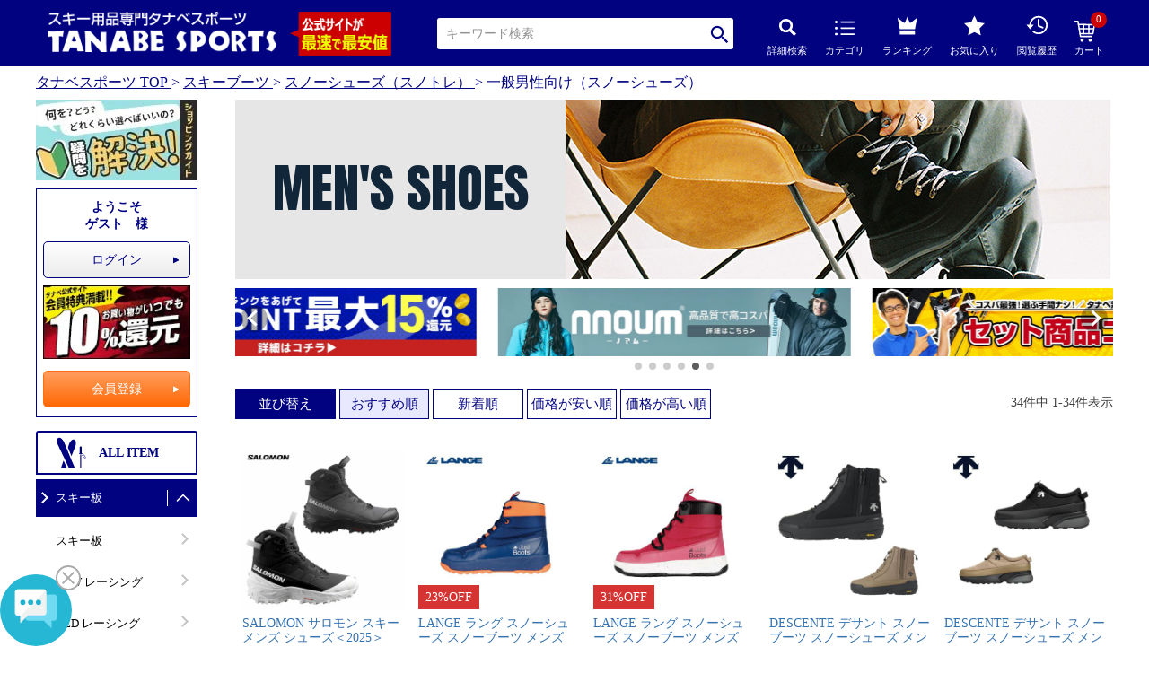

--- FILE ---
content_type: text/css
request_url: https://skier.itembox.design/item/css/theme_pc.css
body_size: 12361
content:
/** @format */

body {
  overflow-x: hidden;
  font-family: "メイリオ", "ＭＳ Ｐゴシック", Osaka, "ヒラギノ角ゴ Pro W3";
  font-size: 14px;
  line-height: 1.4;
}

body {
  background-repeat: repeat-y;
  background-position-y: 0;
  background-position-x: right;
  background-size: 6%;
  background-image: url(https://skier.itembox.design/item/img/bnr/tanabe2021_side_01.jpg);
}

.fs-l-sideArea + .fs-l-pageMain {
  max-width: 978px;
}

.sp {
  display: none;
}

ul {
  list-style: none;
  padding-left: 0;
}
.logout.my-false,
.side_logout.is-loggedIn--false,
.login.my-true,
.side_login.is-loggedIn--true,
.regist.my-true {
  display: none !important;
}

address {
  font-style: normal;
}

h2.title {
  max-width: 1180px;
  margin: 2rem auto;
  padding: 14px;
  color: #fff;
  font-size: 20px;
  background: #000280;
}

.inner {
  max-width: 1180px;
  margin: 0 auto;
}

.left {
  float: left;
}

.right {
  float: right;
}

.clearfix::after {
  content: "";
  display: block;
  clear: both;
}

table {
  width: 100%;
}

font {
  font-size: 16px;
}

.fs-c-time {
  font-size: 16px;
}

#open {
  cursor: pointer;
}

.fs-clientInfo is-ready li:hover {
  text-decoration: underline;
}

#open p:hover {
  text-decoration: underline;
}

#close {
  width: 150px;
  border: 1px solid #ccc;
  text-align: center;
  padding: 7px 0 8px 0;
  margin: -60px auto 0 30%;
  background: #989898;
  color: #fff;
  font-size: 16px;
  cursor: pointer;
}

#mask {
  background: #666;
  position: fixed;
  top: 0;
  bottom: 0;
  right: 0;
  left: 0;
  z-index: 1;
  opacity: 0.6;
}

#modal {
  color: #555;
  max-width: 950px;
  padding: 3px 0 0;
  border-radius: 4px;
  position: fixed;
  top: 70px;
  left: 0;
  right: 0;
  bottom: 0;
  margin: 0 auto;
  z-index: 999;
  transition: 0.6s;
  min-height: 525px;
  height: 64.5%;
}

#modal > div {
  margin: 0 auto 20px;
}

#mask.hidden {
  display: none;
}

section#modal svg {
  display: none;
}

#modal.hidden {
  transform: translate(0, -1000px);
}

.fs-p-searchForm .contents {
  margin: 30px auto;
  background: rgba(300, 300, 300, 0.9);
  padding-bottom: 30px;
  width: 100%;
}

.fs-p-searchForm .contents table {
  width: 100%;
  background: 0 0;
}

.contents table td,
.fs-p-searchForm .contents table th {
  padding: 36px 0 15px;
}

.fs-p-searchForm .contents table th {
  width: 20%;
  text-align: left;
}

.fs-p-searchForm .contents form .category_select > div {
  display: none;
}

.fs-p-searchForm .contents .more {
  display: inline-block;
  padding: 8px 20px;
  background: #000280;
  color: #fff;
  text-decoration: none;
  border-radius: 5px;
}

.fs-p-productSearch .more.close_form,
.fs-p-searchForm .contents .more.close_form {
  font-size: 0;
  background: rgba(150, 150, 150, 0.9);
  display: block;
  width: 55px;
  padding: 0 5px;
  text-align: center;
  background-color: #666;
  margin-top: 10px;
  color: #fff;
}

.fs-p-productSearch .more.close_form::before,
.fs-p-searchForm .contents .more.close_form::before {
  content: "閉じる";
  font-size: 14px;
}

.fs-p-searchForm .contents .more:hover {
  opacity: 0.6;
}

.fs-p-searchForm .contents table.more_input {
  display: none;
}

.fs-p-searchForm select {
  padding: 5px 5px 8px;
  margin-bottom: 5px;
  width: 80%;
  -moz-appearance: menulist;
  -webkit-appearance: menulist;
}

select::-ms-expand {
  display: block;
}

.subcategory select,
.subsubcategory select {
  width: 76.8%;
}

.fs-p-searchForm input#fs_input_productSearchKeyword,
input#fs_input_productSearchPrice1,
input#fs_input_productSearchPrice2 {
  padding: 6px 5px;
}

.fs-p-searchForm input#fs_input_productSearchKeyword {
  width: 80%;
}

.fs-p-searchForm button.fs-p-productSearch__searchButton {
  background: -moz-linear-gradient(top, #ff9e5e, #ff6804);
  background: -webkit-linear-gradient(top, #ff9e5e, #ff6804);
  background: linear-gradient(to bottom, #ff9e5e, #ff6804);
  border: 1px solid #ff6f10;
  border-radius: 30px;
  font-size: 1.3rem;
  font-weight: 700;
  padding: 7px;
  color: #fff;
  width: 28%;
  margin: 0 0 0 18.5%;
}

input#fs_input_productSearchPrice1,
input#fs_input_productSearchPrice2 {
  width: 36.6%;
}

.fs-p-searchForm button.fs-p-productSearch__searchButton:hover {
  opacity: 0.6;
}

.fs-p-searchForm form {
  color: #fff;
  max-width: 675px;
  margin: 0 auto;
}

.fs-p-searchForm input[type="checkbox"] {
  transform: scale(2);
  margin: 0 30px 0 15px;
  vertical-align: middle;
}

.fs-p-searchForm table:first-child tr:first-child input[type="checkbox"] {
  margin: 0 15px 0 0;
}

.fs-p-searchForm table:first-child tr:first-child input[type="checkbox"] ~ input[type="checkbox"] {
  margin: 0 15px 0 30px;
}

.subcategory,
.subsubcategory {
  display: none;
}

.fs-p-logo {
  padding: 3px;
  flex-direction: row;
}

.fs-p-logo a {
  margin-right: 15px;
}

.fs-p-inputGroup__button {
  background: #fff;
  border-radius: 0 3px 3px 0;
}

div.search_dtl {
  position: absolute;
  width: 16px;
  height: 19px;
  top: 50%;
  left: 0;
  transform: translate(10px, -37%);
}

.fs-p-searchForm__button::before {
  line-height: 1.4;
  color: #000280;
  font-size: 1.9em;
}

.fs-clientInfo.side.is-ready {
  border: 1px solid #000280;
  background: rgba(255, 255, 255, 0.7);
  padding: 10px 7px;
  text-align: center;
  margin-bottom: 10px;
}

.fs-l-sideArea {
  max-width: 180px;
  padding: 0;
}

.fs-clientInfo.side.is-ready a {
  display: block;
  position: relative;
}

.side_login.is-loggedIn--false:nth-child(5) a::after {
  content: "";
  display: inline-block;
  width: 0;
  height: 0;
  border-left: 6px solid #fff;
  border-top: 3.3px solid transparent;
  border-bottom: 3.3px solid transparent;
  position: absolute;
  top: 50%;
  right: 12px;
  transform: translateY(-40%);
}

.side_login.is-loggedIn--false:nth-child(3) a::after {
  content: "";
  display: inline-block;
  width: 0;
  height: 0;
  border-left: 6px solid #000280;
  border-top: 3.3px solid transparent;
  border-bottom: 3.3px solid transparent;
  position: absolute;
  top: 50%;
  right: 12px;
  transform: translateY(-40%);
}

.side_login.is-loggedIn--false,
.side_logout.is-loggedIn--true:nth-child(6) {
  border: 1px solid;
  margin-top: 8px;
  border-radius: 5px;
}

.side_login.is-loggedIn--false a,
.side_logout.is-loggedIn--true:nth-child(6) a {
  padding: 10px;
}

.side_login.is-loggedIn--false:nth-child(4) {
  border: none;
  border-radius: 0;
}

.side_login.is-loggedIn--false:nth-child(4) a {
  padding: 0;
}

aside.fs-p-drawer.fs-l-sideArea span a {
  display: block;
  padding: 10px 0 10px 10px;
  margin-right: 23px;
  position: relative;
  font-size: 13px;
}

aside.fs-p-drawer.fs-l-sideArea span a.cat_solo {
  margin-right: -8px;
}

a.fs-pt-menu__link.fs-pt-menu__link--lv2 {
  width: 110%;
}

.side_wlcm {
  font-weight: 700;
  color: #000280;
  margin-bottom: 10px;
}

.side_logout.is-loggedIn--true:nth-child(2) {
  display: flex;
  justify-content: space-between;
  color: #000280;
  font-weight: 700;
  margin: 20px 0 12px;
}

.side_logout.is-loggedIn--true:nth-child(2) p:last-child {
  color: #c00;
}

.side_login.is-loggedIn--false:nth-child(3) {
  background: -moz-linear-gradient(top, #fefefe, #ececec);
  background: -webkit-linear-gradient(top, #fefefe, #ececec);
  background: linear-gradient(to bottom, #fefefe, #ececec);
  border: 1px solid #000280;
}

.side_login.is-loggedIn--false:last-child {
  border: none;
  padding: 0;
  margin-top: 0;
}

.side_login.is-loggedIn--false:nth-child(3) a {
  color: #000280;
}

.side_login.is-loggedIn--false:nth-child(5),
.side_logout.is-loggedIn--true:nth-child(6) {
  background: -moz-linear-gradient(top, #ff9e5e, #ff6804);
  background: -webkit-linear-gradient(top, #ff9e5e, #ff6804);
  background: linear-gradient(to bottom, #ff9e5e, #ff6804);
  border: 1px solid #ff6f10;
}

.side_login.is-loggedIn--false:nth-child(5) a,
.side_logout.is-loggedIn--true:nth-child(6) a {
  color: #fff;
}

@media all and (-ms-high-contrast: none) {
  p.cate_all,
  p.cate_junior,
  p.cate_mens,
  p.cate_women {
    height: 45px;
  }

  .tab li {
    height: 50px;
  }

  .tab_cate {
    height: 60px;
  }

  .fs-p-searchForm__button::before {
    font-size: 1.5rem;
    line-height: 1.4;
  }
}

p.cate_all,
p.cate_junior,
p.cate_mens,
p.cate_women {
  padding: 5px 5px 5px 68px;
  background: #fff;
  border: 2px solid;
  text-align: center;
  font-weight: 700;
  display: flex;
  align-items: center;
  margin: 15px 0 5px;
  border-radius: 3px 3px 0 0;
  line-height: 250%;
}

.frame-wrapper__video {
  position: relative;
  width: 100%;
  height: 0;
  padding-bottom: 56.25%;
  overflow: hidden;
  margin-bottom: 50px;
}

.frame-wrapper__video iframe {
  width: 100%;
  height: 100%;
  position: absolute;
  top: 0;
  left: 0;
}

.select_ski img {
  width: 100%;
}

p.cate_all {
  color: #000280;
  background-image: url(https://skier.itembox.design/item/images/top/25.svg);
  background-repeat: no-repeat;
  background-size: 22%;
  background-position: 18px 3px;
}

p.cate_mens {
  color: #729ae0;
  background-image: url(https://skier.itembox.design/item/images/top/26.svg);
  background-repeat: no-repeat;
  background-size: 22%;
  background-position: 18px 3px;
}

p.cate_women {
  color: #e78ab1;
  background-image: url(https://skier.itembox.design/item/images/top/27.svg);
  background-repeat: no-repeat;
  background-size: 22%;
  background-position: 18px 3px;
}

p.cate_junior {
  color: #81c881;
  background-image: url(https://skier.itembox.design/item/images/top/28.svg);
  background-repeat: no-repeat;
  background-size: 22%;
  background-position: 18px 3px;
}

p.cate_mens svg {
  margin-right: 17px;
  margin-left: 27px;
}

p.cate_all svg,
p.cate_women svg {
  margin-right: 17px;
  margin-left: 20px;
}

p.cate_junior svg {
  margin-right: 17px;
  margin-left: 22px;
}

p.cate_junior svg,
p.cate_mens svg,
p.cate_women svg {
  width: 20%;
}

p.cate_all svg {
  width: 19%;
}

.panel-group_first {
  margin-bottom: 25px;
}

ul.blks {
  display: flex;
  flex-wrap: wrap;
  justify-content: space-between;
}

ul.blks li {
  width: 24.6%;
  margin-bottom: 4px;
}

/*2022/10/10 comment out
section.banner_top ul.blks:nth-child(6) li,
section.campaign ul.blks:nth-child(7) li {
    width: 100%
}
*/
.fs-p-drawer {
  background: 0 0;
  transition-property: unset;
  transition-timing-function: unset;
  transition-delay: unset;
  transition: unset;
  scrollbar-width: none;
  /*20220425 nkt*/
  -ms-overflow-style: none;
  /*20220425 nkt*/
}

.fs-p-drawer::-webkit-scrollbar {
  display: none;
  /*20220425 nkt*/
}

.fs-pt-menu * {
  transition-property: unset;
  transition-duration: unset;
  transition-timing-function: unset;
  transition-delay: unset;
}

li.fs-pt-menu__item.fs-pt-menu__item--lv1 {
  background: #000280;
  color: #fff;
  position: relative;
}

.p-sideMenu__camp li.fs-pt-menu__item.fs-pt-menu__item--lv1 {
  background: #508c6e;
}
ul.fs-p-sideMenu.fs-pt-menu.fs-pt-menu--lv1.side_men li.fs-pt-menu__item.fs-pt-menu__item--lv1 {
  background: #2669de;
}

ul.fs-p-sideMenu.fs-pt-menu.fs-pt-menu--lv1.side_women li.fs-pt-menu__item.fs-pt-menu__item--lv1 {
  background: #e95192;
}

ul.fs-p-sideMenu.fs-pt-menu.fs-pt-menu--lv1.side_junior li.fs-pt-menu__item.fs-pt-menu__item--lv1 {
  background: #3fb23f;
  border-left: none;
  border-right: none;
  border-top: none;
}

.p-sideMenu__camp .fs-p-sideMenu .fs-pt-menu__heading--lv1 {
  border-bottom: 2px solid #7e80bf;
  border-left: none;
  border-right: none;
  border-top: none;
  padding: 10px;
}

.fs-p-sideMenu .fs-pt-menu__heading--lv1 {
  border-bottom: 2px solid #fff;
  border-left: none;
  border-right: none;
  border-top: none;
  padding: 10px;
}

.fs-p-sideMenu.fs-p-sideMenu__camp .fs-pt-menu__heading--lv1 {
  border-bottom: 2px solid #517261;
}

.fs-p-sideMenu.side_men .fs-pt-menu__heading--lv2 {
  border-bottom: 2px solid #729ae0;
  border-left: none;
  border-right: none;
  border-top: none;
  padding: 10px;
}

.fs-p-sideMenu.side_women .fs-pt-menu__heading--lv2 {
  border-bottom: 2px solid #e78ab1;
  border-left: none;
  border-right: none;
  border-top: none;
  padding: 10px;
}

.fs-p-sideMenu li.fs-pt-menu__item.fs-pt-menu__item--lv2 .fs-pt-menu__heading--lv1 {
  border: none;
}

.fs-p-sideMenu.side_men .fs-pt-menu__heading--lv1 {
  border-color: #729ae0;
}

.fs-p-sideMenu.side_women .fs-pt-menu__heading--lv1 {
  border-color: #e78ab1;
}

.fs-p-sideMenu.side_junior .fs-pt-menu__heading--lv1 {
  border-color: #81c881;
}

ul.fs-pt-menu__submenu.fs-pt-menu--lv2 {
  position: unset;
}

ul.fs-pt-menu__submenu.fs-pt-menu--lv2::after {
  content: "";
  display: inline-block;
  width: 1px;
  height: 18.5px;
  background: #fff;
  vertical-align: middle;
  position: absolute;
  top: 12px;
  right: 33px;
}

.fs-p-sideMenu ul.fs-pt-menu__submenu.fs-pt-menu--lv2::before {
  content: "";
  display: inline-block;
  width: 32px;
  height: 42px;
  background: url(https://skier.itembox.design/item/css/img/side-close.png) no-repeat center;
  background-size: 60%;
  position: absolute;
  top: 0;
  right: 0;
  margin: auto 0;
}

ul.fs-pt-menu__submenu.fs-pt-menu--lv2:hover {
  background: #ebedf5;
  color: #000;
}

.fs-p-sideMenu ul.fs-pt-menu__submenu.fs-pt-menu--lv2:hover::before {
  content: "";
  display: inline-block;
  width: 32px;
  height: 42px;
  background: url(https://skier.itembox.design/item/css/img/side-close.png) no-repeat center;
  background-size: 60%;
  position: absolute;
  top: 0;
  right: 0;
  margin: auto 0;
  cursor: pointer;
}

.fs-l-main .fs-p-sideMenu ul ul li {
  display: none;
}

.fs-p-sideMenu ul.fs-pt-menu__submenu.fs-pt-menu--lv2.open::before {
  -webkit-transform: rotate(180deg);
  transform: rotate(180deg);
}

.fs-p-sideMenu .fs-pt-menu__link--lv2 {
  padding: 8px 25px 8px 10px;
  font-size: 13.5px;
}

.fs-p-sideMenu .fs-pt-menu__link--lv2::after {
  content: "";
  display: inline-block;
  width: 7px;
  height: 7px;
  border-top: 2px solid #c3c3c3;
  border-right: 2px solid #c3c3c3;
  -webkit-transform: rotate(45deg);
  transform: rotate(45deg);
  position: absolute;
  top: 0;
  bottom: 0;
  right: 10px;
  margin: auto 0;
}

.fs-p-sideMenu .fs-pt-menu__link--lv2::before {
  content: "";
}

.fs-p-sideMenu .fs-pt-menu__link--lv1::after {
  display: none;
}

.fs-p-sideMenu a:hover {
  background: #ebedf5;
  color: #000;
}

li.fs-pt-menu__item.fs-pt-menu__item--lv2 {
  background: #fff;
  color: #000;
  display: none;
}

.fs-p-sideMenu .fs-pt-menu__item + .fs-pt-menu__item {
  margin-top: 0;
}

.fs-body-category main.fs-l-main,
main.fs-l-main.fs-l-product2 {
  margin: 0 auto;
}

.fs-c-breadcrumb {
  font-size: 16px;
  color: #000280;
  padding: 8px 0 0;
  text-decoration: underline;
}

.fs-c-breadcrumb__list {
  padding: 0;
  max-width: 1200px;
  margin: 0 auto;
}

.fs-c-breadcrumb__list a {
  color: #000280;
  text-decoration: underline;
}

.fs-c-subgroupList__item {
  min-height: 60px;
}

.fs-c-subgroupList__link::after {
  font-size: 1.5rem;
}

.fs-pt-menu--lv2 {
  font-size: 14px;
}

section.select_ski ul {
  display: flex;
  justify-content: space-between;
  align-items: baseline;
  flex-wrap: wrap;
}

section.select_ski ul li {
  width: 13.7%;
  margin-bottom: 25px;
}

section.select_ski ul li p {
  margin-bottom: 10px;
  color: #000280;
  letter-spacing: -0.5px;
}

.fs-p-dateList > li {
  border: 1px dotted #dedede;
  border-width: 2px 0 0;
  padding: 12px 0 0;
}

.fs-p-dateList > li:last-child {
  border-bottom-width: 2px;
  padding-bottom: 12px;
  margin-right: 10px;
}

.fs-pt-list--noMarker > li + li,
.fs-pt-list--note > li + li,
.fs-pt-list--ordered > li + li,
.fs-pt-list--unordered > li + li {
  margin-top: 12px;
}

.fs-p-dateList > li time:first-child {
  background: 0 0;
  color: #000280;
  line-height: 1.2;
  padding: 2px 4px 1.6px;
}

section.seven_feature p {
  line-height: 2;
}

.svn01,
.svn01_fx,
.svn02 .svn_fx,
.svn03 .svn_fx,
.svn04 .svn_fx,
.svn05 .svn_fx,
.svn06 .svn_fx,
.svn07 .svn_fx {
  display: flex;
}

.svn01,
.svn02,
.svn03,
.svn04,
.svn05,
.svn06,
.svn07 {
  margin-bottom: 37px;
}

.svn_point {
  display: flex;
  align-items: center;
  margin-bottom: 17px;
}

.svn01 {
  justify-content: space-between;
}

.svn01 .svn_fx_top,
.svn01 > p {
  width: 47%;
}

section.seven_feature h3 {
  font-size: 18px;
  font-weight: 700;
  line-height: 1.6;
}

section.seven_feature .svn_point::before {
  content: "";
  display: inline-block;
  width: 25.5%;
  height: 74px;
  vertical-align: middle;
  background: #000;
  margin-right: 20px;
}

section.seven_feature .svn01 .svn_point::before {
  background: url(https://skier.itembox.design/item/css/img/top_seven_point.JPG) no-repeat center center;
  background-size: contain;
}

.svn01_fx {
  flex-wrap: wrap;
  justify-content: space-between;
}

.svn01_fx section {
  width: 47%;
}

.svn_fx p {
  width: 50%;
}

.read-more::after {
  content: "";
  display: block;
  height: 80px;
  width: 100%;
  position: absolute;
  bottom: 0;
  background-color: #fff;
  background-image: linear-gradient(rgba(255, 255, 255, 0), #fff);
  background-color: transparent;
}

.view_btn a {
  padding: 7px 20px;
  border: 2px solid;
  color: #000280;
  font-size: 18px;
}

.view_btn {
  text-align: center;
  padding: 12px 20px;
}

.tab {
  list-style: none;
  padding: 0;
  margin: 0 auto;
  width: 100%;
  display: flex;
  justify-content: space-between;
  cursor: pointer;
}

ul.tab svg {
  width: 15%;
  margin-right: 5px;
}

ul.tab li:first-child svg {
  width: 12%;
  margin-right: 8px;
}

ul.inner_sub img {
  width: 100%;
}

.side_item {
  height: 40px;
  width: 40px;
  background: #000;
}

.tab li {
  width: 24%;
  background: #fff;
  color: #000280;
  text-align: center;
  padding: 2.5px 0;
  border: 1px solid;
  border-bottom: 0;
  font-size: 20px;
  border-radius: 3px 3px 0 0;
  display: flex;
  align-items: center;
  justify-content: center;
  box-sizing: border-box;
  padding-right: 2%;
}

.tab li.active .st0,
.tab li.active .st1,
.tab li.active .st1-1,
.tab li.active .st2,
.tab li.active .st3,
.tab li.active .st3-1 {
  fill: #fff;
}

.tab li {
  color: #000280;
  background-image: url(https://skier.itembox.design/item/images/top/25.svg);
  background-size: 12%;
  background-repeat: no-repeat;
  background-position: 22px 3px;
  padding-left: 15px;
}

.tab li:nth-child(2) {
  color: #2669de;
  background-image: url(https://skier.itembox.design/item/images/top/26.svg);
  background-size: 14%;
  background-repeat: no-repeat;
  background-position: 22px 3px;
  padding-left: 15px;
}

.tab li:nth-child(3) {
  color: #e95192;
  background-image: url(https://skier.itembox.design/item/images/top/27.svg);
  background-size: 14%;
  background-repeat: no-repeat;
  background-position: 22px 3px;
  padding-left: 15px;
}

.tab li:nth-child(4) {
  color: #3fb23f;
  background-image: url(https://skier.itembox.design/item/images/top/28.svg);
  background-size: 14%;
  background-repeat: no-repeat;
  background-position: 22px 3px;
  padding-left: 15px;
}

.tab li.active {
  background: #000280;
  color: #fff;
  border-color: #000280;
  background-image: url(https://skier.itembox.design/item/images/top/25_w.svg);
  background-size: 19%;
  background-repeat: no-repeat;
  background-position: 15px 3px;
  padding-left: 15px;
}

.tab li:nth-child(2).active {
  background: #2669de;
  color: #fff;
  border-color: #2669de;
  background-image: url(https://skier.itembox.design/item/images/top/26_w.svg);
  background-size: 21%;
  background-repeat: no-repeat;
  background-position: 15px 3px;
  padding-left: 15px;
}

.tab li:nth-child(3).active {
  background: #e95192;
  color: #fff;
  border-color: #e95192;
  background-image: url(https://skier.itembox.design/item/images/top/27_w.svg);
  background-size: 21%;
  background-repeat: no-repeat;
  background-position: 15px 3px;
  padding-left: 15px;
}

.tab li:nth-child(4).active {
  background: #3fb23f;
  color: #fff;
  border-color: #3fb23f;
  background-image: url(https://skier.itembox.design/item/images/top/28_w.svg);
  background-size: 21%;
  background-repeat: no-repeat;
  background-position: 15px 3px;
  padding-left: 15px;
}

.tab_sub {
  margin: 0 auto 20px;
  margin-top: -20px;
  padding: 20px 0 0;
  display: flex;
  list-style: none;
  border-top: 10px solid #000280;
  border-bottom: 5px solid #000280;
  cursor: pointer;
  background-image: url(https://skier.itembox.design/item/img/icon/ban_top_all_3.png);
  background-position: top -5% left 11%;
  background-repeat: no-repeat;
}

.list {
  position: relative;
  padding-top: 20px;
}

.list .inner:nth-child(2) ul.tab_sub {
  border-color: #2669de;
  background-image: url(https://skier.itembox.design/item/img/icon/ban_top_mens_3.png);
  background-position: top -5% left 37%;
  background-repeat: no-repeat;
}

.list .inner:nth-child(3) ul.tab_sub {
  border-color: #e95192;
  background-image: url(https://skier.itembox.design/item/img/icon/ban_top_womens_3.png);
  background-position: top -5% left 63%;
  background-repeat: no-repeat;
}

.list .inner:nth-child(4) ul.tab_sub {
  border-color: #3fb23f;
  background-image: url(https://skier.itembox.design/item/img/icon/ban_top_junior_3.png);
  background-position: top -5% left 89%;
  background-repeat: no-repeat;
}

.tab_sub li {
  padding: 10px 5px 7px;
  background: #ecefff;
  color: #000280;
  margin-right: 3px;
  text-align: center;
  width: 11%;
  border-radius: 3px 3px 0 0;
  font-size: 12px;
}

.list .inner:nth-child(2) .tab_sub li {
  color: #2669de;
  background: #e4e9f3;
}

.list .inner:nth-child(3) .tab_sub li {
  color: #e95192;
  background: #f1e1e8;
}

.list .inner:nth-child(4) .tab_sub li {
  color: #3fb23f;
  background: #e2ebe2;
}

.tab_sub li:last-child {
  margin-right: 0;
}

.tab_sub li.active {
  background: #000280;
  color: #fff;
}

.list .inner:nth-child(2) .tab_sub li.active {
  background: #2669de;
  color: #fff;
}

.list .inner:nth-child(3) .tab_sub li.active {
  background: #e95192;
  color: #fff;
}

.list .inner:nth-child(4) .tab_sub li.active {
  background: #3fb23f;
  color: #fff;
}

.list .inner,
.list .inner .inner_sub {
  display: none;
}

.list .inner.active {
  display: block;
}

.list .inner .inner_sub.active {
  display: flex !important;
  flex-wrap: wrap;
  justify-content: space-between;
}

.list .inner .inner_sub li {
  line-height: 1.7;
  width: 22%;
  margin-bottom: 50px;
  position: relative;
}

.list .inner .inner_sub li:first-child,
.list .inner .inner_sub li:nth-child(2),
.list .inner .inner_sub li:nth-child(3) {
  width: 31%;
}

ul.inner_sub span {
  color: #c00;
  font-size: 2em;
  letter-spacing: -0.9px;
  font-weight: 700;
  position: absolute;
  bottom: -5%;
}

.list .inner .inner_sub li::before {
  display: block;
  width: 1.7em;
  height: 1.7em;
  border-radius: 50%;
  background: #000280;
  text-align: center;
  color: #fff;
  top: 10px;
  left: 10px;
  margin-bottom: 5px;
}

.list .inner:nth-child(2) .inner_sub li::before {
  background: #2669de;
}

.list .inner:nth-child(3) .inner_sub li::before {
  background: #e95192;
}

.list .inner:nth-child(4) .inner_sub li::before {
  background: #3fb23f;
}

.list .inner .inner_sub li:nth-child(1)::before,
.list .inner .inner_sub li:nth-child(2)::before,
.list .inner .inner_sub li:nth-child(3)::before {
  position: unset;
  margin: 0 auto 7px;
  width: 3.5em;
  height: 2em;
  font-size: 18px;
  line-height: 2.8;
  border-radius: unset;
  background-size: contain;
}

.list .inner .inner_sub li:nth-child(1)::before {
  content: "1";
  background: url(https://skier.itembox.design/item/css/img/ranking_01.svg) no-repeat center center;
}

.list .inner .inner_sub li:nth-child(2)::before {
  content: "2";
  background: url(https://skier.itembox.design/item/css/img/ranking_02.svg) no-repeat center center;
}

.list .inner .inner_sub li:nth-child(3)::before {
  content: "3";
  background: url(https://skier.itembox.design/item/css/img/ranking_03.svg) no-repeat center center;
}

/* 20240913 コメントアウト */
/* 
.list .inner .inner_sub li:nth-child(1)::before {
	content: "1";
	position: unset;
	margin: 0 auto 7px;
	width: 3.5em;
	height: 2em;
	line-height: 2.8;
	border-radius: unset;
	background: url(https://skier.itembox.design/item/css/img/ranking_01.svg) no-repeat center center;
	background-size: contain;
	font-size: 18px;
}

.list .inner .inner_sub li:nth-child(2)::before {
	content: "2";
	position: unset;
	margin: 0 auto 7px;
	width: 3.5em;
	height: 2em;
	line-height: 2.8;
	border-radius: unset;
	background: url(https://skier.itembox.design/item/css/img/ranking_02.svg) no-repeat center center;
	background-size: contain;
	font-size: 18px;
}

.list .inner .inner_sub li:nth-child(3)::before {
	content: "3";
	position: unset;
	margin: 0 auto 7px;
	width: 3.5em;
	height: 2em;
	line-height: 2.8;
	border-radius: unset;
	background: url(https://skier.itembox.design/item/css/img/ranking_03.svg) no-repeat center center;
	background-size: contain;
	font-size: 18px;
} */

.list .inner .inner_sub li:nth-child(4)::before {
  content: "4";
}

.list .inner .inner_sub li:nth-child(5)::before {
  content: "5";
}

.list .inner .inner_sub li:nth-child(6)::before {
  content: "6";
}

.list .inner .inner_sub li:nth-child(7)::before {
  content: "7";
}

.list .inner .inner_sub li:nth-child(8)::before {
  content: "8";
}

.list .inner .inner_sub li:nth-child(9)::before {
  content: "9";
}

.list .inner .inner_sub li:nth-child(10)::before {
  content: "10";
}

.list .inner .inner_sub li:nth-child(11)::before {
  content: "11";
}

.list .inner .inner_sub li:nth-child(12)::before {
  content: "12";
}

.list .inner .inner_sub li:nth-child(13)::before {
  content: "13";
}

.list .inner .inner_sub li:nth-child(14)::before {
  content: "14";
}

.list .inner .inner_sub li:nth-child(15)::before {
  content: "15";
}

.list .inner .inner_sub li:nth-child(16)::before {
  content: "16";
}

.list .inner .inner_sub li:nth-child(17)::before {
  content: "17";
}

.list .inner .inner_sub li:nth-child(18)::before {
  content: "18";
}

.list .inner .inner_sub li:nth-child(19)::before {
  content: "19";
}

.list .inner .inner_sub li:nth-child(20)::before {
  content: "20";
}

.list ul.inner_sub.active > div {
  display: flex !important;
  flex-wrap: wrap;
  justify-content: space-between;
}

.tab-group_first {
  display: flex;
  justify-content: left;
  width: 100%;
  -ms-flex-align: end;
}

ul.tab-group_first li:nth-child(2) {
  color: #2669de;
}

ul.tab-group_first li:nth-child(3) {
  color: #e95192;
}

ul.tab-group_first li:nth-child(4) {
  color: #3fb23f;
}

.tab_cate_first svg {
  width: 16%;
  margin-right: 7px;
}

.tab_cate_first:first-child svg {
  width: 14%;
  margin-right: 7px;
}

@media all and (-ms-high-contrast: none) {
  .tab_cate_first {
    height: 40px;
  }

  .fs-c-anotherLogin__message.fs-c-anotherLogin__message--amazon {
    display: block;
  }

  .fs-c-buttonContainer {
    display: block;
    text-align: center;
  }
}

.tab_cate_first {
  width: 14%;
  max-height: 40px;
  font-size: 14px;
  padding: 7px;
  border: solid 2px;
  border-bottom: none;
  border-radius: 4px 4px 0 0;
  color: #000280;
  text-align: center;
  cursor: pointer;
  background: #fff;
  margin-right: 3px;
  display: flex;
  justify-content: center;
  align-items: center;
}

.panel_first {
  display: none;
}

.tab_cate_first.is-active2 {
  background: #000280;
  color: #fff;
  border-color: #000280;
  transition: all 0.2s ease-out;
}

.tab_cate_first_01 {
  background-image: url(https://skier.itembox.design/item/images/top/25.svg);
  background-size: 13%;
  background-repeat: no-repeat;
  background-position: 22px 6px;
  padding-left: 15px;
}

.tab_cate_first_01.is-active2 {
  background-image: url(https://skier.itembox.design/item/images/top/25_w.svg);
  background-size: 20%;
  background-repeat: no-repeat;
  background-position: 17px 6px;
  padding-left: 15px;
}

ul.tab-group_first li:nth-child(2) {
  background-image: url(https://skier.itembox.design/item/images/top/26.svg);
  background-size: 13%;
  background-repeat: no-repeat;
  background-position: 22px 6px;
  padding-left: 15px;
}

ul.tab-group_first li:nth-child(3) {
  background-image: url(https://skier.itembox.design/item/images/top/27.svg);
  background-size: 13%;
  background-repeat: no-repeat;
  background-position: 22px 6px;
  padding-left: 15px;
}

ul.tab-group_first li:nth-child(4) {
  background-image: url(https://skier.itembox.design/item/images/top/28.svg);
  background-size: 13%;
  background-repeat: no-repeat;
  background-position: 22px 6px;
  padding-left: 15px;
}

li.tab_cate.is-active .st0,
li.tab_cate.is-active .st1,
li.tab_cate.is-active .st1-1,
li.tab_cate.is-active .st2,
li.tab_cate.is-active .st3,
li.tab_cate.is-active .st3-1,
li.tab_cate_first.is-active2 .st0,
li.tab_cate_first.is-active2 .st1,
li.tab_cate_first.is-active2 .st1-1,
li.tab_cate_first.is-active2 .st2,
li.tab_cate_first.is-active2 .st3,
li.tab_cate_first.is-active2 .st3-1 {
  fill: #fff;
}
.tab_cate_first:nth-child(2).is-active2 {
  background: #2669de;
  color: #fff;
  border-color: #2669de;
  background-image: url(https://skier.itembox.design/item/images/top/26_w.svg);
  background-size: 20%;
  background-repeat: no-repeat;
  background-position: 17px 6px;
  padding-left: 15px;
}

.tab_cate_first:nth-child(3).is-active2 {
  background: #e95192;
  color: #fff;
  border-color: #e95192;
  background-image: url(https://skier.itembox.design/item/images/top/27_w.svg);
  background-size: 20%;
  background-repeat: no-repeat;
  background-position: 17px 6px;
  padding-left: 15px;
}

.tab_cate_first:nth-child(4).is-active2 {
  background: #3fb23f;
  color: #fff;
  border-color: #3fb23f;
  background-image: url(https://skier.itembox.design/item/images/top/28_w.svg);
  background-size: 20%;
  background-repeat: no-repeat;
  background-position: 17px 6px;
  padding-left: 15px;
}

.panel_first.is-show2 {
  display: block;
  background-image: url(https://skier.itembox.design/item/img/icon/ban_top_all_3.png);
  background-position: top -5% left 6.5%;
  background-repeat: no-repeat;
}

.panel_first.is-show2 {
  margin-top: 0;
  padding-top: 3px;
  border-top: 3px solid #000280;
}

.panel_first.is-show2:nth-child(2) {
  border-top: 3px solid #2669de;
  background-image: url(https://skier.itembox.design/item/img/icon/ban_top_mens_3.png);
  background-position: top -5% left 21%;
  background-repeat: no-repeat;
}

.panel_first.is-show2:nth-child(3) {
  border-top: 3px solid #e95192;
  background-image: url(https://skier.itembox.design/item/img/icon/ban_top_womens_3.png);
  background-position: top -5% left 35.5%;
  background-repeat: no-repeat;
}

.panel_first.is-show2:nth-child(4) {
  border-top: 3px solid #3fb23f;
  background-image: url(https://skier.itembox.design/item/img/icon/ban_top_junior_3.png);
  background-position: top -5% left 49.5%;
  background-repeat: no-repeat;
}

.panel_first.is-show2 .panel-group_first {
  margin-bottom: 35px;
}

.panel_first ul {
  max-width: 1200px;
  display: flex;
  justify-content: space-between;
  flex-wrap: wrap;
  border-left: 1px solid #a7a7a7;
  border-top: 1px solid #a7a7a7;
  transform: translateY(-10px);
  margin-top: 16px;
}

.panel_first ul li {
  width: 12.5%;
  text-align: left;
  padding: 2px;
  background: rgba(255, 255, 255, 0.8);
  border-bottom: 1px solid #a7a7a7;
  border-right: 1px solid #a7a7a7;
}

.panel_first ul li a {
  display: flex;
  align-items: center;
}

.panel_first ul li:empty {
  background: rgba(200, 200, 200, 0);
  border: none;
}

.panel_first.is-show2 img {
  width: 18%;
  margin: 2px 4px 2px 2px;
}

.tab-group {
  display: flex;
  justify-content: space-between;
  width: 80%;
  margin: 0 auto;
}

.tab_cate svg {
  width: 24%;
  margin-right: 7px;
}

.tab_cate:first-child svg {
  width: 20%;
  margin-right: 7px;
}

.tab_cate {
  width: 24.5%;
  font-size: 20px;
  padding: 7px 5px;
  text-align: center;
  cursor: pointer;
  border: solid 2px #000280;
  border-radius: 1px 1px 0 0;
  display: flex;
  justify-content: center;
  align-items: center;
  color: #000280;
}

.tab_cate.is-active {
  background: #000280;
  color: #fff;
  transition: all 0.2s ease-out;
  position: relative;
  background-image: url(https://skier.itembox.design/item/images/top/25_w.svg);
  background-size: 23%;
  background-repeat: no-repeat;
  background-position: 11px 6px;
  padding-left: 15px;
}

.tab_cate:nth-child(2).is-active {
  background: #2669de;
  color: #fff;
  border-color: #2669de;
  background-image: url(https://skier.itembox.design/item/images/top/26_w.svg);
  background-size: 23%;
  background-repeat: no-repeat;
  background-position: 11px 6px;
  padding-left: 15px;
}

.tab_cate:nth-child(3).is-active {
  background: #e95192;
  color: #fff;
  border-color: #e95192;
  background-image: url(https://skier.itembox.design/item/images/top/27_w.svg);
  background-size: 23%;
  background-repeat: no-repeat;
  background-position: 11px 6px;
  padding-left: 15px;
}

.tab_cate:nth-child(4).is-active {
  background: #3fb23f;
  color: #fff;
  border-color: #3fb23f;
  background-image: url(https://skier.itembox.design/item/images/top/28_w.svg);
  background-size: 23%;
  background-repeat: no-repeat;
  background-position: 11px 6px;
  padding-left: 15px;
}

.tab_cate_01 {
  background-image: url(https://skier.itembox.design/item/images/top/25.svg);
  background-size: 16%;
  background-repeat: no-repeat;
  background-position: 18px 6px;
  padding-left: 15px;
}

ul.tab-group li:nth-child(2) {
  color: #2669de;
  border-color: #2669de;
  background-image: url(https://skier.itembox.design/item/images/top/26.svg);
  background-size: 16%;
  background-repeat: no-repeat;
  background-position: 18px 6px;
  padding-left: 15px;
}

ul.tab-group li:nth-child(3) {
  color: #e95192;
  border-color: #e95192;
  background-image: url(https://skier.itembox.design/item/images/top/27.svg);
  background-size: 16%;
  background-repeat: no-repeat;
  background-position: 18px 6px;
  padding-left: 15px;
}

ul.tab-group li:nth-child(4) {
  color: #3fb23f;
  border-color: #3fb23f;
  background-image: url(https://skier.itembox.design/item/images/top/28.svg);
  background-size: 16%;
  background-repeat: no-repeat;
  background-position: 18px 6px;
  padding-left: 15px;
}

.panel {
  display: none;
}

.tab_cate.is-active::after {
  content: "";
  display: block;
  margin: 0 auto;
  width: 0;
  height: 0;
  border-style: solid;
  border-width: 17px 10px 0;
  border-color: #000280 transparent transparent;
  position: absolute;
  left: 0;
  right: 0;
  bottom: -16px;
}

.tab_cate:nth-child(2).is-active::after {
  border-color: #2669de transparent transparent;
}

.tab_cate:nth-child(3).is-active::after {
  border-color: #e95192 transparent transparent;
}

.tab_cate:nth-child(4).is-active::after {
  border-color: #3fb23f transparent transparent;
}

.panel.is-show {
  display: block;
  margin-top: 30px;
}

ul.makerlogo {
  display: flex;
  justify-content: space-between;
  flex-wrap: wrap;
}

.panel ul {
  display: flex;
  justify-content: space-between;
  flex-wrap: wrap;
}

.panel ul li {
  width: 12.5%;
  text-align: center;
  margin-bottom: 30px;
}

.panel.is-show li p {
  width: 50%;
  margin: 0 auto;
}

.panel ul li span {
  display: block;
}

.fs-Refine {
  z-index: 9999;
  position: fixed;
  bottom: 12vh;
  left: 86.5vw;
  right: 0;
  margin: 0 auto;
  padding: 0;
  max-width: 100px;
}

#open3 {
  background: url(https://skier.itembox.design/item/img/icon/fs-refine_new.svg) no-repeat;
  position: relative;
  width: 50px;
  height: 50px;
  border-radius: 50%;
  text-align: center;
  cursor: pointer;
}

#open3:hover {
  opacity: 0.7;
}

.fs-p-footerPageTop {
  z-index: 9999;
  position: fixed;
  bottom: 2.5vh;
  left: 86.5vw;
  right: 0;
  display: flex;
  justify-content: start;
  width: 100%;
  margin: 0 auto;
  padding: 0;
  max-width: 100px;
}

a.footerPageTop__link {
  position: relative;
  height: 50px;
}

a.footerPageTop__link:before {
  content: url(https://skier.itembox.design/item/tothetop.svg);
  display: block;
  position: absolute;
  top: 11px;
  bottom: 0;
  left: 0;
  right: 0;
  margin: auto;
  width: 50px;
  height: 50px;
}

a.footerPageTop__link::after {
  content: "先頭へ";
  display: inline-block;
  position: absolute;
  top: 42px;
  right: 0;
  left: 0;
  margin: auto;
  font-size: 13px;
  text-align: center;
}

footer .inner01 > h3::after {
  content: "";
  display: inline-block;
  width: 88%;
  height: 25px;
  background: url(https://skier.itembox.design/item/css/img/icon_ft_01.svg) no-repeat center right;
  vertical-align: middle;
}

footer .ft_cnt > h3::after,
footer .ft_cnt > h4::after {
  content: "";
  display: inline-block;
  height: 25px;
  vertical-align: middle;
}

footer .ft_cnt ul li a::after {
  content: "";
  display: inline-block;
  height: 35px;
  vertical-align: middle;
  background: url(https://skier.itembox.design/item/css/img/icon_ft_09.svg) no-repeat center right;
  background-size: contain;
}

footer .ft_cnt:nth-child(4) > h3::after {
  width: 88%;
  background: url(https://skier.itembox.design/item/css/img/icon_ft_02.svg) no-repeat center right;
}

footer .ft_cnt:nth-child(5) > h3::after {
  width: 82%;
  background: url(https://skier.itembox.design/item/css/img/icon_ft_03.svg) no-repeat center right;
}

footer .ft_flex .ft_cnt:first-child > h3::after {
  width: 69%;
  background: url(https://skier.itembox.design/item/css/img/icon_ft_04.svg) no-repeat center right;
}

footer .ft_flex .ft_cnt:last-child > h3::after {
  width: 69%;
  height: 26.5px;
  background: url(https://skier.itembox.design/item/css/img/icon_ft_05.svg) no-repeat center right;
}

footer .ft_cnt:nth-child(7) > h3::after {
  width: 88%;
  height: 28px;
  background: url(https://skier.itembox.design/item/css/img/icon_ft_06.svg) no-repeat center right;
}

footer .ft_cnt:nth-child(8) > h4::after {
  width: 63.7%;
  height: 28px;
  background: url(https://skier.itembox.design/item/css/img/icon_ft_07.svg) no-repeat center right;
  background-size: contain;
}

footer .ft_cnt ul li:first-child a::after {
  width: 74%;
  background: url(https://skier.itembox.design/item/css/img/icon_ft_01.svg) no-repeat center right;
  background-size: contain;
}

footer .ft_cnt ul li:nth-child(2) a::after {
  width: 69.5%;
  background: url(https://skier.itembox.design/item/css/img/icon_ft_02.svg) no-repeat center right;
  background-size: 23%;
}

footer .ft_cnt ul li:nth-child(3) a::after {
  width: 58.5%;
  background: url(https://skier.itembox.design/item/css/img/icon_ft_08.svg) no-repeat center right;
  background-size: 19%;
}

footer .ft_cnt ul li:nth-child(4) a::after {
  width: 44%;
}

footer .ft_cnt ul li:nth-child(5) a::after {
  width: 44%;
}

footer .ft_cnt ul li:nth-child(6) a::after {
  width: 34%;
}

footer .ft_cnt ul li:nth-child(7) a::after {
  width: 54%;
  background: url(https://skier.itembox.design/item/css/img/icon_ft_10.svg) no-repeat center right;
  background-size: contain;
}

footer .ft_cnt ul li:nth-child(8) a::after {
  width: 69%;
  background: url(https://skier.itembox.design/item/css/img/icon_ft_11.svg) no-repeat center right;
  background-size: 18%;
}

footer .left.ft .ft_cnt:first-child > h4::after {
  width: 74%;
  height: 26px;
  background: url(https://skier.itembox.design/item/css/img/icon_ft_12.svg) no-repeat center right;
}

footer .left.ft .ft_cnt:nth-child(2) > h4::after {
  width: 74%;
  height: 26px;
  background: url(https://skier.itembox.design/item/css/img/icon_ft_12.svg) no-repeat center right;
}

footer .left.ft .ft_cnt:last-child > h4::after {
  width: 77%;
  background: url(https://skier.itembox.design/item/css/img/cnt_ft_03.png) no-repeat center right;
}

footer .right.ft .ft_cnt > h4::after {
  width: 73%;
  background: url(https://skier.itembox.design/item/css/img/icon_ft_13.svg) no-repeat center right;
}

.center {
  text-align: center;
}

h2.center.ft_logo {
  margin: 45px auto 40px;
}

footer.fs-l-footer {
  line-height: 1.8;
  background: #2e385b;
  color: #fff;
}

footer.fs-l-footer.l-footer__camp {
  line-height: 1.8;
  background: #345446;
  color: #fff;
}

.fs-l-footer a {
  color: #fff;
}

footer h5 {
  font-size: 16px;
  font-weight: 700;
  padding: 0 0 10px;
  border-bottom: 1px solid #606782;
}

.fs-p-footerCopyright {
  color: #fff;
  background-color: #2e385b;
  text-align: center;
  padding: 20px 0;
}

.fs-p-footerCopyright.p-footerCopyright__camp {
  background-color: #345446;
}

.fs-p-footerCopyright p {
  font-size: 12px;
}

footer h3.title {
  font-size: 16px;
  font-weight: 700;
  padding: 9px 0;
  border-top: 1px solid #606782;
  border-bottom: 1px solid #606782;
  margin-bottom: 25px;
}

footer .left {
  width: 55%;
}

footer .right {
  width: 42.5%;
}

.inner01 {
  max-width: 1000px;
  margin: 0 auto;
  letter-spacing: 0.2px;
}

.inner01 h4 {
  vertical-align: middle;
}

.ft_pd30 {
  padding-left: 15px;
}

.inner01 .clearfix:nth-child(3) .left h4::before {
  content: "";
  display: inline-block;
  width: 10px;
  height: 10px;
  background: #fff;
  vertical-align: middle;
  margin-right: 7px;
}

footer dl {
  display: flex;
  flex-wrap: wrap;
  margin: 30px 0;
}

footer dl dt {
  width: 18%;
  padding: 5px 0;
  border-bottom: 1px solid #606782;
  font-weight: 700;
}

footer dl dd {
  width: 80%;
  padding: 6px 0;
  border-bottom: 1px solid #606782;
}

footer section.ft_cnt .clearfix .right dt {
  width: 26%;
}

footer section.ft_cnt .clearfix .right dd {
  width: 70%;
}

footer dl dd:nth-child(2),
footer dl dt:first-child {
  border-top: 1px solid #606782;
}

footer .clearfix + .ft_cnt .left p:first-child {
  font-size: 20px;
  font-weight: 700;
  margin: 0 0 15px;
}

h4.title {
  padding: 10px 20px;
  background: #fff;
  color: #2e385b;
  margin-bottom: 25px;
  font-weight: 700;
  font-size: 16px;
}

div#calender {
  display: flex;
}

div#cal section.ft_cnt {
  width: 100%;
}

.cal_01 {
  width: 36%;
  margin-left: 20px;
  margin-right: 20px;
  background: #fff;
  color: #000;
}

.cal_02 {
  width: 36%;
  background: #fff;
  color: #000;
}

.cal_01 table,
.cal_02 table {
  width: 100%;
}

footer .clearfix .left.ft,
footer .clearfix .right.ft {
  width: 49%;
}

footer .clearfix .left.ft .left,
footer .clearfix .left.ft .right {
  width: 47.5%;
}

footer .clearfix .left.ft .clearfix {
  margin: 0 20px;
}

section.ft_cnt ul {
  display: flex;
  flex-wrap: wrap;
  justify-content: space-between;
  margin: 0 0 30px;
}

section.ft_cnt ul li {
  width: 32.2%;
}

section.ft_cnt ul li a {
  border: 1px solid #e6e7eb;
  margin-bottom: 20px;
  padding: 12px 20px;
}

section.ft_cnt ul li a {
  display: block;
}

section.ft_cnt ul li:last-child {
  border: none;
}

section.ft_cnt {
  margin-bottom: 38px;
}

.ft_flex {
  display: flex;
  justify-content: space-between;
}

.ft_flex section.ft_cnt {
  width: 49%;
}

footer .clearfix .left.ft .clearfix p {
  margin: 20px 0 0;
}

footer .clearfix .left.ft .clearfix .left p:nth-child(2),
footer .clearfix .left.ft .clearfix .right p:nth-child(2) {
  margin: 13px 0 0;
}

footer p.kuroneko {
  margin-left: 20px;
  margin-bottom: 20px;
}

footer form {
  margin: 0 20px;
  position: relative;
}

input.keyword {
  width: 86%;
  padding: 9px 15px;
}

input.sftr.btn_sbmt {
  width: 12.9%;
  height: 37px;
  opacity: 0;
  transform: translate(-3px);
  cursor: pointer;
}

footer form::before {
  color: #363e58;
  background: #f7ce01;
  width: 14.5%;
  padding: 7px 0;
  text-align: center;
  font-weight: 700;
  content: "確認";
  display: block;
  position: absolute;
  top: 0;
  right: 0;
  border-radius: 0 3px 3px 0;
}

_:-ms-lang(x)::-ms-backdrop,
footer form::before {
  padding: 10px 0;
  top: 14px;
  bottom: -0.5px;
}

section.ft_contact {
  max-width: 1000px;
  margin: 10px auto 25px;
}

section.ft_contact ul {
  display: flex;
  box-sizing: border-box;
  padding: 23px 20px;
  background: #fff;
  color: #333;
  line-height: 1.4;
}

section.ft_contact ul li {
  width: 25%;
  font-size: 12px;
}

section.ft_contact ul li:nth-child(2) {
  width: 46%;
  margin: 0 17px;
}

.fs-l-footer section.ft_contact a {
  color: #333;
}

section.ft_contact ul li:nth-child(2) div {
  display: flex;
  justify-content: space-between;
  border-bottom: 2px solid #81879e;
  margin-bottom: 10px;
  align-items: baseline;
  letter-spacing: 1px;
}

section.ft_contact ul li:last-child {
  background: #0f1a47;
  display: flex;
  align-items: center;
  justify-content: center;
  font-size: 16px;
}

.fs-l-footer section.ft_contact ul li:last-child a {
  color: #fff;
  display: block;
  padding: 10px 0;
}

p.ft_tel {
  font-size: 26px;
  font-weight: 700;
}

p.ft_tel::before {
  content: "";
  display: inline-block;
  width: 30px;
  height: 30px;
  vertical-align: sub;
  background: url(https://skier.itembox.design/item/images/top/ft_tel.svg) top no-repeat;
  background-size: contain;
  margin-right: 10px;
}

p.ft_fax {
  font-size: 15px;
  font-weight: 700;
}

a.ft_mail::before {
  content: "";
  display: inline-block;
  width: 30px;
  height: 18px;
  vertical-align: sub;
  background: url(https://skier.itembox.design/item/images/top/ft_mail.svg) top no-repeat;
  background-size: contain;
  margin-right: 5px;
}

a.ft_mail {
  padding: 25px 50px;
}

section.ft_contact h2 {
  margin-bottom: 7px;
}

form#fs_form {
  background: rgba(255, 255, 255, 0.7);
  padding: 40px 30px 0 40px;
}

section.dsc_dtl img {
  display: list-item;
  margin: 0 auto;
}

.fs-c-productThumbnail__image {
  flex-basis: 90.2px;
  min-width: 90.2px;
}

.fs-c-productNameHeading {
  font-size: 18px;
  line-height: 1.8;
}

.fs-c-productPointDisplay {
  font-size: 15px;
}

.fs-l-product2 .fs-l-productLayout {
  display: grid;
  grid-template-columns: calc(50% - 40px / 2) calc(50% - 40px / 2);
  grid-gap: 40px;
  align-items: start;
}

.fs-l-product2 .fs-l-productLayout .fs-c-productNumber {
  padding: 0;
  border: 0;
  font-size: 13px;
  letter-spacing: 1px;
  margin: 15px 0;
  width: 100%;
}

.fs-c-productPrices.fs-c-productPrices--productDetail {
  display: inline-block;
}

.fs-c-productImageModal__contents {
  padding-top: 50px;
}

.size_tb {
  display: flex;
}

.size_tb > table {
  width: 14.2857142857%;
  border: 1px solid;
  border-bottom: 0;
  background: #e5e5e5;
}

.size_tb > table tr {
  display: flex;
  flex-direction: column;
}

.size_tb > table tr th {
  padding: 10px;
  border-bottom: 1px solid;
}

.scroll {
  width: 100%;
}

.scroll table {
  width: 100%;
  text-align: center;
  border-top: 1px solid;
  margin: 0 auto 40px;
}

.scroll table th,
.scroll table tr:first-child td {
  width: 14.2857142857%;
  background: #e5e5e5;
  padding: 10px;
}

.scroll table td {
  width: 14.2857142857%;
  padding: 10px;
}

.scroll table td,
.scroll table th {
  border-right: 1px solid;
  border-bottom: 1px solid;
}

section.variation_dtl ul {
  display: flex;
  justify-content: space-between;
}

section.variation_dtl ul li {
  width: 22.7%;
}

section.variation_dtl ul li img {
  margin: 0 0 5px;
}

section.variation_dtl ul li p {
  padding: 5px 0 0 10px;
}

.fs-c-variationAndActions__stockSignLegend.fs-c-stockSignLegend {
  font-size: 0.8rem;
  line-height: 1.5;
  margin-bottom: 10px;
}

.fs-c-variationLabel,
label.fs-c-productSelection__label {
  color: #000280;
  font-size: 16px;
}

dt.fs-c-productSelection__name {
  background: 0 0;
}

.fs-c-variationLabel::before,
dt.fs-c-productSelection__name::before {
  content: "";
  display: inline-block;
  width: 15px;
  height: 15px;
  background: #000280;
  vertical-align: middle;
}

button.fs-c-button--addToCart--detail.fs-c-button--primary {
  background: -moz-linear-gradient(top, #ff9e5e, #ff6804);
  background: -webkit-linear-gradient(top, #ff9e5e, #ff6804);
  background: linear-gradient(to bottom, #ff9e5e, #ff6804);
  border: 1px solid #ff6f10;
  border-radius: 30px;
  font-size: 1.3rem;
  font-weight: 700;
  padding: 18px;
  position: relative;
}

button.fs-c-button--addToCart--detail.fs-c-button--primary::after {
  content: "";
  display: inline-block;
  width: 0;
  height: 0;
  border-left: 8px solid #fff;
  border-top: 4.8px solid transparent;
  border-bottom: 4.8px solid transparent;
  position: absolute;
  top: 50%;
  right: 28px;
  transform: translateY(-40%);
}

.fs-c-variationAndActions,
dl.fs-c-productSelection {
  width: 100%;
}

.fs-c-button--plain {
  color: #000;
}

.fs-c-productPointDisplay,
.fs-c-productPrice__addon:not(.fs-c-productPrice__addon--listed),
span.fs-c-price__currencyMark,
span.fs-c-price__value,
span.fs-c-productPrice__main span.fs-c-price__currencyMark {
  color: #c00;
}

.fs-c-productPointDisplay {
  background: 0 0;
}

.fs-c-radio__radio:checked:enabled + label > .fs-c-radio__radioMark::before {
  background: #707070;
}

.fs-c-variationAndActions__variation,
select.fs-c-quantity__select.fs-system-quantity-list {
  margin: 10px 0;
}

select.fs-c-quantity__select.fs-system-quantity-list {
  padding: 10px 5px;
  border-radius: 1px;
}

div.fs-c-productQuantity {
  position: relative;
}

div.fs-c-productQuantity::after {
  content: "数量";
  position: absolute;
  top: -1px;
  left: 20px;
  color: #000280;
  font-size: 16px;
  font-weight: 700;
}

div.fs-c-productQuantity::before {
  content: "";
  display: inline-block;
  width: 15px;
  height: 15px;
  background: #000280;
}

.fs-c-productListCarousel__list__item {
  flex-basis: 150px;
  max-width: 150px;
  min-width: 150px;
  margin: 0 8px;
}
/* 20240918 コメントアウト */
/* h2.fs-c-productListItem__productName span {
	font-size: 1rem;
	line-height: inherit;
} */

/* 20240912 コメントアウト */
/* .fs-c-featuredProduct__list.fs-c-productListCarousel.fs-c-slick .fs-c-productListItem__control.fs-c-buttonContainer,
.fs-c-featuredProduct__list.fs-c-productListCarousel.fs-c-slick .fs-c-productPrice.fs-c-productPrice--listed,
.fs-c-featuredProduct__list.fs-c-productListCarousel.fs-c-slick span.fs-c-productPrice__addon {
  display: none;
} */

.fs-c-button--carousel::before {
  border: 1px solid;
  width: 80%;
  padding: 20px 0;
}

.fs-c-button--carousel--next::before,
.fs-c-button--carousel--prev::before {
  position: absolute;
  bottom: 30px;
  font-size: 2rem;
}

/* 20240912 コメントアウト */
/* h2.fs-c-featuredProduct__title {
  max-width: 1180px;
  margin: 2rem auto;
  padding: 14px;
  color: #fff;
  font-size: 20px;
  background: #000280;
} */

#g_come {
  max-width: 978px;
  min-width: 600px;
  margin: 0 auto;
  padding: 0;
}

#g_come:empty {
  width: 100%;
  margin: 0 auto;
  padding: 0;
}

.fs-c-subgroupList__link:hover {
  background: rgba(0, 2, 128, 0.6);
  color: #fff;
}

.fs-c-heading--page {
  padding: 1.35em 0;
  background: rgba(255, 255, 255, 0.8);
  border: 1px solid;
  color: #000280;
  font-weight: 700;
}

.fs-c-subgroupList__link {
  transition-duration: 0.2s;
  background: rgba(255, 255, 255, 0.8);
  color: #000280;
  padding: 10px;
}

.fs-c-dropdown__menu {
  padding: 9px 3em 9px 8px;
  border-radius: 1px;
}

.fs-c-dropdown::after {
  background: 0 0;
  border-left: 0;
}

.fs-c-sortItems {
  width: 64%;
}

ul.fs-c-sortItems__list {
  width: 75%;
}

li.fs-c-sortItems__list__item {
  width: 20.33%;
  text-align: center;
}

.fs-c-sortItems__label {
  font-size: 15px;
  padding: 5px 25px;
  color: #fff;
  background: #000280;
  border: 1px solid #000280;
}

li.fs-c-sortItems__list__item a.fs-c-sortItems__list__item__label {
  line-height: 1.4;
  font-size: 15px;
  padding: 5px 0;
  color: #000280;
  border: 1px solid;
  margin-left: 4px;
  background: #fff;
}

span.fs-c-sortItems__list__item__label {
  line-height: 1.4;
  font-size: 15px;
  padding: 5px 0;
  color: #000280;
  border: 1px solid;
  margin-left: 4px;
}

.fs-c-pagination__item,
.fs-c-sortItems__list__item.is-active span {
  background: #e8e8ff;
  color: #000280;
}

.fs-c-sortItems__list__item.is-active {
  background: 0 0;
}

.fs-c-pagination__item {
  margin-left: 4px;
}

.fs-c-pagination__item.is-active {
  background: #000280;
  color: #fff;
}

a.fs-c-pagination__item.fs-c-pagination__item--next,
a.fs-c-pagination__item.fs-c-pagination__item--prev,
span.fs-c-pagination__item {
  background: unset;
}

.fs-c-productList__controller .fs-c-listControl {
  flex-direction: column;
  align-items: flex-end;
}

.fs-c-productList__controller .fs-c-listControl__status {
  margin-bottom: 4px;
}

.fs-c-productListItem__productName {
  display: -webkit-box;
  -webkit-box-orient: vertical;
  -webkit-line-clamp: 4;
  overflow: hidden;
  /* min-height: 4.7rem;
	max-height: 6.5rem; */
  min-height: auto;
  max-height: none;
}

body#fs_StoreClosed {
  background-position-y: 139px;
}

.fs-l-cart {
  background: rgba(255, 255, 255, 0.8);
  position: relative;
}

.fs-body-login .fs-c-loginForm,
.fs-c-inputInformation {
  margin: 10px 0 0;
}

.fs-c-fsLogin.fs-c-inputInformation {
  margin: 0;
}

.fs-c-fsLogin.fs-c-inputInformation form#fs_form {
  padding: 0;
}

.fs-c-inputInformation__message {
  margin: 24px auto;
  display: flex;
  flex-wrap: wrap;
  justify-content: center;
  background: rgba(200, 200, 200, 0.6);
  padding: 24px;
  text-align: center;
}

.fs-c-subSection__title {
  color: #000280;
}

.fs-body-login .fs-c-inputInformation__field {
  background: rgba(99, 99, 99, 0.5);
  color: #fff;
}

.fs-p-announcement {
  background: rgba(255, 255, 255, 0.4);
  padding: 10px;
}

.fs-c-orderedList > li::before,
h2.fs-p-announcement__title {
  color: #000280;
}

.fs-c-list li::before {
  border: 4px solid #000280;
}

.fs-c-documentColumn__heading {
  color: #000280;
  border-color: #000280;
}

.fs-c-orderedList > li .fs-c-orderedList {
  border-left: 2px solid #000280;
}

.fs-c-documentArticle__heading {
  background: #000280;
}

h2.fs-c-wishlistProduct__title {
  max-width: 1180px;
  margin: 2rem auto;
  padding: 14px;
  color: #fff;
  font-size: 18px;
  background: #000280;
}

body#fs_CustomPage h2.title {
  display: block;
}

.fs-p-scrollingCartButton {
  bottom: 14%;
  width: 6.8%;
}

h3.CrossHead {
  font-size: 18px;
  font-weight: 700;
}

body#fs_AboutTerms article.fs-c-documentArticle tr:nth-child(2n) td,
body#fs_AboutTerms article.fs-c-documentArticle tr:nth-child(2n) th {
  background: #eff0f6;
}

body#fs_AboutTerms article.fs-c-documentArticle td,
body#fs_AboutTerms article.fs-c-documentArticle th {
  padding: 20px;
  vertical-align: middle;
}

body#fs_AboutTerms article.fs-c-documentArticle tr:first-child td,
body#fs_AboutTerms article.fs-c-documentArticle tr:first-child th {
  background: #fff;
}

a.fs-c-button--purchaseHere.fs-c-button--primary {
  background: -moz-linear-gradient(top, #ff9e5e, #ff6804);
  background: -webkit-linear-gradient(top, #ff9e5e, #ff6804);
  background: linear-gradient(to bottom, #ff9e5e, #ff6804);
  border: 1px solid #ff6f10;
  border-radius: 30px;
  font-size: 1rem;
  padding: 20px;
  color: #fff;
}

a.fs-c-button--continueShopping.fs-c-button--standard {
  background: -moz-linear-gradient(top, #fff, #efefef);
  background: -webkit-linear-gradient(top, #fff, #efefef);
  background: linear-gradient(to bottom, #fff, #efefef);
  border: 1px solid #000280;
  border-radius: 30px;
  color: #000280;
  font-size: 14px;
  font-weight: 700;
  padding: 22px 49px;
  margin-bottom: 20px;
}

.fs-c-cartTable__dataCell,
.fs-c-cartTable__headerCell {
  border: 1px solid #ccc;
  padding: 8px;
  vertical-align: middle;
}

.fs-c-cartTable__actionButton__container.fs-c-cartTable__actionButton__container--buyItLater {
  display: none;
}

li.fs-c-accountService__page.fs-c-accountService__page--accountDelete:last-child {
  height: auto;
}

.fs-l-account nav.fs-p-footerUtilityMenu01 {
  display: flex;
  width: 100%;
}

.fs-l-account nav.fs-p-footerUtilityMenu01 ul.fs-p-footerUtilityMenu__list.fs-pt-menu.fs-pt-menu--lv1,
.fs-l-account nav.fs-p-footerUtilityMenu01 ul.fs-p-footerUtilityMenu__list.fs-pt-menu.fs-pt-menu--lv1 li.fs-pt-menu__item.fs-pt-menu__item--lv1 {
  border: none;
  display: inline-block;
  color: #3572b0;
  background: 0 0;
}

.fs-c-payWithAmazon__message,
.fs-c-purchaseHere__message {
  font-size: 16px;
}

a.fs-c-button--unregisteredUserPurchase.fs-c-button--secondary {
  border: 1px solid #ccc;
  border-radius: 30px;
}

a.fs-c-button--loginAndPurchase.fs-c-button--primary {
  background: -moz-linear-gradient(top, #ff9e5e, #ff6804);
  background: -webkit-linear-gradient(top, #ff9e5e, #ff6804);
  background: linear-gradient(to bottom, #ff9e5e, #ff6804);
  border: 1px solid #ff6f10;
  border-radius: 30px;
}

a.fs-c-button--loginAndPurchase.fs-c-button--primary,
a.fs-c-button--unregisteredUserPurchase.fs-c-button--secondary {
  font-size: 16px;
  line-height: 1.5;
  min-width: 220px;
  padding: 15px 0;
}

ul.fs-c-cartDiscountInfo__note {
  font-size: 12px;
}

.fs-c-continueShopping {
  text-align: center;
}

span.fs-c-cartDiscountInfo__info__current {
  color: #c00;
}

th.fs-c-cartTable__headerCell.fs-c-cartTable__headerCell--action {
  width: 8%;
}

button.fs-c-button--cancel--cart.fs-c-button--plain span.fs-c-button__label {
  font-size: 14px;
}

div#ban_205 ul.blks {
  justify-content: flex-start;
}

div#ban_205 ul.blks li {
  width: 25%;
}

div#cat ul {
  display: flex;
  flex-direction: row;
  flex-wrap: wrap;
}

div#cat ul li {
  width: 10%;
}

span.fs-c-button__label {
  font-size: 16px;
  vertical-align: middle;
}

.fs-c-newUsers__message.fs-c-subSection__message {
  padding: 20px 0;
}

.fs-c-button--primary,
.fs-c-button--standard {
  padding: 0.6em 1.2em;
}

.fs-c-totalAndActions button:not(.fs-c-button--image) {
  min-height: 2em;
}

.FS2_Recommend2_container_history a.text_clamp {
  display: -webkit-box;
  -webkit-box-orient: vertical;
  -webkit-line-clamp: 5;
  overflow: hidden;
  max-height: 6rem;
}

#fs_orderTotalContainer {
  display: flex;
  align-items: center;
  justify-content: center;
  position: -webkit-sticky;
  position: sticky;
  top: 80px;
  width: 120px;
  height: 380px;
  color: #fff;
  background: rgba(204, 204, 255, 0.5);
}

.fs-body-category-2017043001 .fs-c-subgroupList {
  display: none;
}

.fs-p-productSearch {
  display: block;
  margin: -15px auto 0;
}

label.fs-p-productSearch__formSwitch {
  text-align: left;
  background: 0 0;
  padding: 0;
  margin-top: 10px;
}

.fs-p-productSearch .fs-p-productSearch__search {
  background: rgba(115, 115, 115, 0.6);
}

.fs-p-productSearch :checked ~ .fs-p-productSearch__search {
  max-height: 100vh;
}

.fs-p-productSearch svg {
  display: none;
}

.fs-p-productSearch {
  margin: 30px auto;
  padding-bottom: 30px;
  width: 100%;
}

.fs-p-productSearch table {
  width: 100%;
  background: 0 0;
}

.fs-p-productSearch table td,
.fs-p-productSearch table th {
  padding: 15px;
}

.fs-p-productSearch table th {
  width: 20%;
  text-align: left;
}

.fs-p-productSearch form .category_select > div {
  display: none;
}

.fs-p-productSearch .more {
  display: inline-block;
  padding: 8px 20px;
  background: #000280;
  color: #fff;
  text-decoration: none;
  border-radius: 5px;
}

.fs-p-productSearch .more.close_form::before {
  content: "閉じる";
  font-size: 14px;
}

.fs-p-productSearch .more:hover {
  opacity: 0.6;
}

.fs-p-productSearch table.more_input {
  display: none;
}

.fs-p-productSearch select {
  padding: 5px 5px 8px;
  margin-bottom: 5px;
  width: 80%;
  -moz-appearance: menulist;
  -webkit-appearance: menulist;
}

select::-ms-expand {
  display: block;
}

.subcategory select,
.subsubcategory select {
  width: 76.8%;
}

.fs-p-productSearch input#fs_input_productSearchKeyword,
input#fs_input_productSearchPrice1,
input#fs_input_productSearchPrice2 {
  padding: 6px 5px;
}

.fs-p-productSearch input#fs_input_productSearchKeyword {
  width: 80%;
}

.fs-p-productSearch button.fs-p-productSearch__searchButton {
  background: -moz-linear-gradient(top, #ff9e5e, #ff6804);
  background: -webkit-linear-gradient(top, #ff9e5e, #ff6804);
  background: linear-gradient(to bottom, #ff9e5e, #ff6804);
  border: 1px solid #ff6f10;
  border-radius: 30px;
  font-size: 1.3rem;
  font-weight: 700;
  padding: 7px;
  color: #fff;
  width: 28%;
  margin: 0 0 0 18.5%;
}

input#fs_input_productSearchPrice1,
input#fs_input_productSearchPrice2 {
  width: 36.6%;
}

.fs-p-productSearch button.fs-p-productSearch__searchButton:hover {
  opacity: 0.6;
}

.fs-p-productSearch form {
  color: #fff;
  max-width: 605px;
  margin: 0 auto;
  font-size: 12px;
}

.fs-p-productSearch input[type="checkbox"] {
  transform: scale(2);
  margin: 0 30px 0 15px;
  vertical-align: middle;
}

.fs-p-productSearch table:first-child tr:first-child input[type="checkbox"] {
  margin: 0 15px 0 0;
}

.fs-p-productSearch table:first-child tr:first-child input[type="checkbox"] ~ input[type="checkbox"] {
  margin: 0 15px 0 30px;
}

/* 20240912 コメントアウト */
/* .fs-c-featuredProduct {
  display: none;
} */

.fr2-listItem__productName,
a.name {
  overflow: hidden;
  display: -webkit-box;
  -webkit-box-orient: vertical;
  -webkit-line-clamp: 4;
  overflow: hidden;
  max-height: 7rem;
}

.fr2-listItem__productName {
  line-height: 1.25em;
}

.fr2-price {
  color: #c00;
}

[type="date"],
[type="datetime-local"],
[type="datetime"],
[type="email"],
[type="hidden"],
[type="month"],
[type="number"],
[type="password"],
[type="search"],
[type="tel"],
[type="text"],
[type="time"],
[type="url"],
[type="week"],
select,
textarea {
  min-height: 2.4em;
}

.fs-p-searchForm__button {
  height: 2.5em;
}

.fs-c-productName__copy {
  display: none;
}

.fs-c-productPrice__addon {
  font-size: 0.8rem !important;
}

.fs-c-productPrice--listed {
  text-decoration: line-through !important;
}

.fs-c-requiredMark {
  overflow: visible;
  text-indent: 0;
  width: auto;
  color: #c00;
}

.fs-c-requiredMark::before {
  display: none;
}

.fs-c-button__image:hover {
  opacity: 0.6;
}

.fs-body-category-2017043001 .fs-c-productList {
  display: none;
}

.fs-c-productList .fs-c-noResultMessage__title {
  display: none;
}

.fs-c-wishList .fs-c-noResultMessage__title {
  display: block;
}

.fs-c-button--standard:active,
.fs-c-button--standard:hover,
.fs-c-button--standard:visited {
  color: #fefefe;
}

.fs-c-button--standard {
  background: #000280;
  color: #fefefe;
  box-shadow: 0 0 0 #fff;
}

.fs-c-checkout-couponStatus.is-inactive {
  font-size: 0.6rem;
  background: linear-gradient(to bottom, #da4453, #c00);
  border: 1px solid #c00;
  color: #fff;
  font-weight: 700;
  filter: drop-shadow(1px 1px 1px rgba(0, 0, 0, 0.2));
}

.fs-c-checkout-couponStatus {
  font-size: 0.6rem;
}

.fs-c-productName__name {
  font-size: 14px;
}

.sid-arrow {
  position: relative;
  display: inline-block;
  padding: 0 0 0 20px;
  color: #fff;
  vertical-align: middle;
  text-decoration: none;
  font-size: 15px;
}

.sid-arrow::after,
.sid-arrow::before {
  position: absolute;
  top: 0;
  bottom: 0;
  left: 0;
  margin: auto;
  content: "";
  vertical-align: middle;
}

.sample5-2::before {
  left: 3px;
  width: 7px;
  height: 7px;
  border-top: 2px solid #fff;
  border-right: 2px solid #fff;
  -webkit-transform: rotate(45deg);
}

aside.fs-p-drawer.fs-l-sideArea span a {
  padding: 10px 0 10px 20px;
}

.fs-c-productName__copy,
.fs-c-productName__variation {
  font-size: 1.6rem;
}

.fs-c-button--primary {
  background: linear-gradient(to bottom, #ff9e5e, #ff6804);
  border: 1px solid #ff6f10;
}

.fs-body-review-write .fs-c-reveiwNotes {
  padding: 15px;
  line-height: 150%;
}

.fs-c-productImageModal {
  bottom: auto;
  width: 60%;
  margin: 100px auto;
  padding: 0 50px;
  overflow: hidden;
}

.fs-c-productImageModal__close {
  position: relative;
  left: 98%;
}

.fs-c-productImageModalCarousel__figure__image {
  max-height: 70vh;
  max-width: 48vw;
}

.fs-c-productImageModalCarousel__figure {
  width: 52vw;
}

.fs-c-productImageModal__contents {
  padding-top: 15px;
  padding-bottom: 50px;
}

.r-letter4 li p {
  overflow: hidden;
  display: -webkit-box;
  -webkit-box-orient: vertical;
  -webkit-line-clamp: 4;
  overflow: hidden;
  max-height: 7rem;
}

.fs-p-productSearch__parameter {
  font-weight: 700;
  font-size: 1.5rem;
}

.fs-p-productSearch__parameter:before {
  content: "“";
  font-size: 1.5rem;
}

.fs-p-productSearch__parameter:after {
  content: "” の検索結果";
  font-size: 1rem;
  font-size: 1.5rem;
}

.search_button_2 {
  width: 200px;
  border: 1px solid #ccc;
  text-align: center;
  padding: 8px;
  margin: 0 auto 0 auto;
  background: #ff6a07;
  color: #fff;
}

.search_button_1 {
  width: 150px;
  border: 1px solid #ccc;
  text-align: center;
  padding: 8px;
  margin: 0 -30% 0 auto;
  background: #ff6a07;
  color: #fff;
  font-size: 16px;
}

.search_kekka {
  background-color: #ff6a07;
  color: #fff;
  padding: 6px 26px;
}

.fs-p-productSearch :checked + .fs-p-productSearch__formSwitch .fs-p-productSearch__formClose {
  width: 150px;
  padding: 2px 0;
  text-align: center;
  background-color: #989898;
  margin-top: -3px;
  color: #fff;
}

.fs-p-productSearch {
  margin: -15px auto 0;
}

.bg_white {
  background-color: #fff !important;
  border: solid 1px #999;
  overflow: hidden;
}

.cart_atten {
  border: dotted 1px red;
  padding: 10px;
  margin: 10px 0 0 0;
}

.cart_atten a {
  color: red;
  text-decoration: underline;
  font-weight: 700;
}

.cart_atten a:hover {
  text-decoration: none;
}

.fs-c-productNameHeading__copy {
  display: inline-block;
  margin-top: 10px;
  font-size: 75%;
  line-height: 1.5;
  color: #666;
}

.fs-p-sideMenu .fs-pt-menu__heading--lv2 {
  border-bottom: 0;
}

#modal.hidden {
  transform: translate(0, -1000px);
  height: 0;
  display: none;
}

.fs-c-productMark__label a {
  text-decoration: underline;
}

.fs-c-productMark__label a:hover {
  text-decoration: none !important;
}

.fs-c-productMark__mark--1 a,
.fs-c-productMark__mark--2 a,
.fs-c-productMark__mark--7 a,
.fs-c-productMark__mark--8 a,
.fs-c-productMark__mark--9 a,
.fs-c-productMark__mark--10 a,
.fs-c-productMark__mark--11 a,
.fs-c-productMark__mark--12 a,
.fs-c-productMark__mark--13 a,
.fs-c-productMark__mark--14 a,
.fs-c-productMark__mark--15 a,
.fs-c-productMark__mark--16 a,
.fs-c-productMark__mark--17 a,
.fs-c-productMark__mark--18 a,
.fs-c-productMark__mark--22 a {
  color: #5c5c5c;
}

.fs-c-productMark__mark--3 a,
.fs-c-productMark__mark--4 a,
.fs-c-productMark__mark--5 a,
.fs-c-productMark__mark--6 a,
.fs-c-productMark__mark--19 a,
.fs-c-productMark__mark--20 a,
.fs-c-productMark__mark--21 a,
.fs-c-productMark__mark--23 a,
.fs-c-productMark__mark--24 a,
.fs-c-productMark__mark--25 a,
.fs-c-productMark__mark--26 a,
.fs-c-productMark__mark--27 a,
.fs-c-productMark__mark--28 a,
.fs-c-productMark__mark--29 a,
.fs-c-productMark__mark--30 a,
.fs-c-productMark__mark--31 a,
.fs-c-productMark__mark--32 a,
.fs-c-productMark__mark--33 a,
.fs-c-productMark__mark--35 a,
.fs-c-productMark__mark--36 a,
.fs-c-productMark__mark--37 a,
.fs-c-productMark__mark--38 a,
.fs-c-productMark__mark--39 a,
.fs-c-productMark__mark--40 a,
.fs-c-productMark__mark--41 a,
.fs-c-productMark__mark--42 a {
  color: #fff;
}

.fs-c-productMark__mark--34 a {
  color: #1a1a1a;
}

.fs-c-productList__list .slick-track img {
  height: 200px;
}

.fs-pt-carousel__slide {
  margin: 0 10px !important;
  padding: 0;
  position: relative;
}

.soukisetsumei {
  display: block;
  text-align: center;
  font-weight: 700;
  font-size: 20px !important;
  color: red;
}

.yoyaku_kakunin_btn a:hover {
  opacity: 0.5;
}

.fs-c-productCarouselMainImage__thumbnailList {
  display: flex;
  flex-wrap: nowrap;
  list-style: none;
  overflow-x: visible;
  padding: 0;
  flex-wrap: wrap;
  align-items: baseline;
  justify-content: flex-start;
}

.fs-c-slick .slick-slide img {
  display: block;
  padding: 0 20%;
  width: 100%;
  max-width: 600px;
}

.fs-c-productCarouselMainImage__thumbnail__img {
  border: 2px solid transparent;
}

.fs-c-slick .slick-next,
.fs-c-slick .slick-prev {
  position: absolute;
  z-index: 9999;
  display: block;
  height: 40px;
  width: 40px;
  line-height: 0;
  font-size: 0;
  background: rgba(30, 30, 30, 0.3);
  color: transparent;
  top: 50%;
  -webkit-transform: translate(0, -50%);
  -ms-transform: translate(0, -50%);
  transform: translate(0, -50%);
  padding: 0;
  border: none;
  outline: 0;
  display: none !important;
}

.fs-c-photoswipe .pswp__counter {
  position: absolute;
  left: 0;
  top: 0;
  height: 44px;
  font-size: 13px;
  line-height: 44px;
  color: #fff;
  opacity: 0.75;
  padding: 0 10px;
  display: none;
}

.fs-c-photoswipe .pswp--supports-fs .pswp__button--fs {
  display: block;
  display: none;
}

.fs-c-photoswipe.pswp {
  display: inline-block !important;
  position: absolute !important;
  width: 70%;
  height: 70%;
  left: 20%;
  top: 10vh;
  right: 20%;
  overflow: hidden;
  -ms-touch-action: none;
  touch-action: none;
  z-index: 1500;
  -webkit-text-size-adjust: 100%;
  -webkit-backface-visibility: hidden;
  outline: 0;
  background: rgba(0, 0, 0, 0.7);
}

.fs-c-photoswipe .pswp__bg {
  position: absolute;
  left: 0;
  top: 0;
  width: 100%;
  height: 100%;
  background: rgba(0, 0, 0, 0);
  opacity: 0;
  transform: translateZ(0);
  -webkit-backface-visibility: hidden;
  will-change: opacity;
}

.pswp__ui--fit,
.fs-c-photoswipe .pswp__ui--fit .pswp__top-bar {
  background-color: rgba(0, 0, 0, 0);
}

.fs-c-photoswipe .pswp__ui--idle .pswp__button--arrow--right {
  opacity: 1;
}

.fs-c-variationCart__variationName__shippingDate,
.fs-c-variationCart__variationName__stock {
  font-size: 0.8rem;
  color: #c00;
}

.fs-c-variationCart li {
  display: -ms-grid;
  display: grid !important;
  -ms-grid-columns: 1fr 3em 144px;
  grid-template-columns: 1fr 160px 3em;
  align-items: center;
}

.fs-c-variationCart {
  box-sizing: border-box;
  list-style: none;
  margin: 0;
  padding: 0;
  padding: 8px;
  width: 100% !important;
}

.fs-c-variationCart--withImage .fs-c-variationCart__wishlist {
  display: grid;
  justify-content: center;
  position: relative;
  z-index: 999;
  grid-column-start: 4;
}

.fs-c-variationCart--withImage > li {
  -ms-grid-columns: auto 1fr 2em 128px;
  grid-template-columns: auto 1fr 160px 3rem;
}

.fs-c-variationCart--withImage .fs-c-variationCart__cartButton {
  -ms-grid-column: 4;
  grid-column-start: 3;
  grid-row-start: 1;
}

.fs-c-outOfStockButton {
  display: flex;
  align-items: center;
  justify-content: center;
  position: relative;
}

.fs-c-variationCart__wishlist {
  display: grid;
  justify-content: center;
  position: relative;
  grid-column-start: 3;
}
.fs-c-variationCart__cartButton {
  max-width: 190px;
  position: relative;
  grid-column-start: 2;
  grid-row-start: 1;
}

.fs-c-variationAndActions__variation {
  margin: 10px 0;
  overflow: hidden;
}

.fs-l-product2 .fs-l-productLayout > * > * {
  margin-bottom: 8px;
  overflow: hidden;
}

.fs-c-variationCart__variationName {
  display: block;
}

.fs-c-productReviewed {
  -ms-grid-columns: 1fr 1fr;
  grid-template-columns: 0.2fr 1fr;
  margin: auto;
  max-width: 978px;
}
.fs-c-aggregateRating__rating::before {
  font-size: 13px;
}
.fs-c-aggregateRating__rating {
  font-size: 16px;
}
.fs-c-aggregateRating__count {
  font-size: 16px;
}

.FS2_Recommend2_container_history ul {
  padding: 0;
  display: flex;
  width: 100%;
  flex-wrap: wrap;
  justify-content: flex-start;
}

.FS2_Recommend2_container_history ul li {
  display: block;
  width: 18.3%;
  box-sizing: border-box;
  padding: 10px;
  line-height: 1.3;
  margin-bottom: 20px;
}

.fs-c-orderHistoryItem__product {
  -ms-grid-columns: 100px auto auto auto;
  grid-template-columns: 100px auto auto auto;
  -ms-grid-rows: auto auto 1fr;
  grid-template-rows: auto auto 1fr;
}

.fs-c-orderHistoryItem__deliveryInfo {
  -ms-grid-column: 3;
  grid-column-start: 1;
  grid-column-end: 5;
  grid-row-start: 4;
  grid-row-end: 5;
  -ms-grid-row: 1;
  -ms-grid-row-span: 3;
  -ms-grid-row-align: center;
  align-self: center;
  border-top: 1px solid #666;
  padding: 2% 0 0;
}

.fs-c-orderHistoryItem__deliveryInfo dd {
  margin: 0;
  padding-left: 8px;
  border-left: 1px solid #3c3c3c;
  font-weight: 100;
}

.fs-c-orderHistoryItem__button {
  -ms-grid-column: 4;
  grid-column: 4;
  -ms-grid-row: 1;
  -ms-grid-row-span: 3;
  grid-row: 1/4;
  -ms-grid-row-align: center;
  align-self: start;
}


--- FILE ---
content_type: text/css
request_url: https://skier.itembox.design/item/css/cal.css
body_size: 552
content:
@charset "utf-8";

div#calender {
	display: flex;
	line-height: 2;
}
div#cal section.ft_cnt {
	width: 100%;
}
.cal_01 {
	width: 40%;
	margin-right: 10%;
	background: #fff;
	color: #000;
}
.cal_02 {
	width: 40%;
	background: #fff;
	color: #000;
	margin-right: 10%;
}
.cal_01 table,
.cal_02 table {
	width: 100%;
}
td.sun {
	background: #ffe0e0;
	color: #ff9380;
}
td.sun01 {
	color: #ff9380;
}
td.sat {
	color: #6dafd1;
}

td.holiday {
	background: #d6d6d6;
}
td.delivery {
	background: #c1d1ff;
}

div#cal p {
	margin-left: 20px;
	margin-top: 20px;
}
div#cal p span {
	color: #b4b4b4;
}
div#cal p span.br_tel {
	color: #ff653f;
}
div#cal p span.br_delivery {
	color: #c1d1ff;
}


--- FILE ---
content_type: text/css
request_url: https://skier.itembox.design/item/css/custom.min.css?t=20251225135600
body_size: 15832
content:
@charset "UTF-8";body{background:0 0!important}.fs-l-page{overflow:hidden;position:relative}header.fs-l-header{background:#000280;padding:10px 0 7px;position:relative;top:0;left:0;z-index:999}header.fs-l-header .inner{display:flex;justify-content:space-between;align-items:center}header .fs-l-header__logo{width:33%;max-width:390px;min-width:170px;margin-right:3%}header .fs-p-searchForm{width:28%;margin-left:auto;margin-right:1.5%;position:relative}header .fs-p-searchForm>form{position:relative}header .fs-p-searchForm__input{padding-left:3%;border-radius:3px 0 0 3px}header .fs-p-inputGroup{border:none;border-radius:3px}header .menu .fs-clientInfo.is-ready ul{display:flex}header .menu .fs-clientInfo.is-ready ul li{text-align:center;font-size:11px;margin-left:20px;display:flex;align-items:flex-end}header .menu .fs-clientInfo.is-ready ul li a{color:#fff}header .menu .fs-clientInfo.is-ready ul li img{margin-bottom:5px}header .menu .fs-clientInfo.is-ready ul li.cartbox img{display:block;margin-bottom:2px}header li.cartbox{position:relative}header .menu .gnav ul{display:flex}header .menu .gnav ul li{text-align:center;font-size:11px;margin-left:20px;display:flex;align-items:flex-end}header .menu .gnav ul li a{color:#fff}header .menu .gnav ul li img{margin-bottom:5px}header .menu .gnav ul li.cartbox img{display:block;margin-bottom:2px}header li.cartbox{position:relative}span.fs-client-cart-count{position:absolute;top:1px;right:-3px;display:block;box-sizing:content-box;line-height:1;min-width:1.1rem;height:.82rem;padding:.2rem 0 .1rem;background:#c00;color:#fff;border-radius:50%}.fs-l-main{position:static;z-index:-2;margin:20px auto}.p-topMain-tokutenBnr.is-staged__ .p-topMain-tokutenBnr__stage,.p-topMain-tokutenBnr.is-staged__.is-loggedIn--false .p-topMain-tokutenBnr__stage.c-is-loggedOut,.p-topMain-tokutenBnr.is-staged__.is-loggedIn--true .p-topMain-tokutenBnr__stage.c-is-loggedIn,.p-topMain-tokutenBnr.is-staged__1.is-loggedIn--true .p-topMain-tokutenBnr__stage1,.p-topMain-tokutenBnr.is-staged__2.is-loggedIn--true .p-topMain-tokutenBnr__stage2,.p-topMain-tokutenBnr.is-staged__3.is-loggedIn--true .p-topMain-tokutenBnr__stage3,.p-topMain-tokutenBnr.is-staged__4.is-loggedIn--true .p-topMain-tokutenBnr__stage4{display:block}.p-topMain-tokutenBnr.is-staged__ .p-topMain-tokutenBnr__stage1,.p-topMain-tokutenBnr.is-staged__ .p-topMain-tokutenBnr__stage2,.p-topMain-tokutenBnr.is-staged__ .p-topMain-tokutenBnr__stage3,.p-topMain-tokutenBnr.is-staged__ .p-topMain-tokutenBnr__stage4,.p-topMain-tokutenBnr.is-staged__.is-loggedIn--false .p-topMain-tokutenBnr__stage.c-is-loggedIn,.p-topMain-tokutenBnr.is-staged__.is-loggedIn--true .p-topMain-tokutenBnr__stage.c-is-loggedOut,.p-topMain-tokutenBnr.is-staged__1 .p-topMain-tokutenBnr__stage,.p-topMain-tokutenBnr.is-staged__1.is-loggedIn--true .p-topMain-tokutenBnr__stage,.p-topMain-tokutenBnr.is-staged__1.is-loggedIn--true .p-topMain-tokutenBnr__stage2,.p-topMain-tokutenBnr.is-staged__1.is-loggedIn--true .p-topMain-tokutenBnr__stage3,.p-topMain-tokutenBnr.is-staged__1.is-loggedIn--true .p-topMain-tokutenBnr__stage4,.p-topMain-tokutenBnr.is-staged__2 .p-topMain-tokutenBnr__stage,.p-topMain-tokutenBnr.is-staged__2.is-loggedIn--true .p-topMain-tokutenBnr__stage,.p-topMain-tokutenBnr.is-staged__2.is-loggedIn--true .p-topMain-tokutenBnr__stage1,.p-topMain-tokutenBnr.is-staged__2.is-loggedIn--true .p-topMain-tokutenBnr__stage3,.p-topMain-tokutenBnr.is-staged__2.is-loggedIn--true .p-topMain-tokutenBnr__stage4,.p-topMain-tokutenBnr.is-staged__3 .p-topMain-tokutenBnr__stage,.p-topMain-tokutenBnr.is-staged__3.is-loggedIn--true .p-topMain-tokutenBnr__stage,.p-topMain-tokutenBnr.is-staged__3.is-loggedIn--true .p-topMain-tokutenBnr__stage1,.p-topMain-tokutenBnr.is-staged__3.is-loggedIn--true .p-topMain-tokutenBnr__stage2,.p-topMain-tokutenBnr.is-staged__3.is-loggedIn--true .p-topMain-tokutenBnr__stage4,.p-topMain-tokutenBnr.is-staged__4 .p-topMain-tokutenBnr__stage,.p-topMain-tokutenBnr.is-staged__4.is-loggedIn--true .p-topMain-tokutenBnr__stage,.p-topMain-tokutenBnr.is-staged__4.is-loggedIn--true .p-topMain-tokutenBnr__stage1,.p-topMain-tokutenBnr.is-staged__4.is-loggedIn--true .p-topMain-tokutenBnr__stage2,.p-topMain-tokutenBnr.is-staged__4.is-loggedIn--true .p-topMain-tokutenBnr__stage3{display:none}.p-side-clientInfoSpace{position:relative;z-index:0}.side_wlcm.is-loggedIn--true.is-staged__1,.side_wlcm.is-loggedIn--true.is-staged__2{color:#fff;margin-bottom:0}.side_wlcm.is-loggedIn--true.is-staged__,.side_wlcm.is-loggedIn--true.is-staged__3,.side_wlcm.is-loggedIn--true.is-staged__4{color:#000;margin-bottom:35px}.side_wlcm.is-loggedIn--true.is-staged__1::before,.side_wlcm.is-loggedIn--true.is-staged__2::before,.side_wlcm.is-loggedIn--true.is-staged__3::before,.side_wlcm.is-loggedIn--true.is-staged__4::before,.side_wlcm.is-loggedIn--true.is-staged__::before{content:"";display:block;position:absolute;top:-2px;left:-2px;z-index:-1;width:102%;height:102%;background:#fff;background-image:url(https://skier.itembox.design/item/img/icon/bg_s_vip.png);background-repeat:no-repeat;background-size:100% 100%}.side_wlcm.is-loggedIn--true.is-staged__2::before{background-image:url(https://skier.itembox.design/item/img/icon/bg_vip.png)}.side_wlcm.is-loggedIn--true.is-staged__3::before,.side_wlcm.is-loggedIn--true.is-staged__4::before,.side_wlcm.is-loggedIn--true.is-staged__::before{background-image:url(https://skier.itembox.design/item/img/icon/bg_normal.png)}.side_wlcm.is-loggedIn--true.is-staged__1::after{content:"";display:inline-block;text-align:center;margin-top:.5em;width:95px;background:url(https://skier.itembox.design/item/img/icon/s_vip_sd_fix.png);height:80px;background-repeat:no-repeat;background-size:100%}.side_wlcm.is-loggedIn--true.is-staged__2::after{content:"";display:inline-block;text-align:center;margin-top:.5em;width:95px;background:url(https://skier.itembox.design/item/img/icon/vip_sd_fix.png);height:80px;background-repeat:no-repeat;background-size:100%}.side_wlcm.is-loggedIn--true.is-staged__3::after{content:"";display:inline-block;text-align:center;margin-top:.5em;width:85px;background:url(https://skier.itembox.design/item/img/icon/favo_sd.png);height:80px;background-repeat:no-repeat;background-size:100%}.side_wlcm.is-loggedIn--true.is-staged__4::after{content:"";display:inline-block;text-align:center;margin-top:.5em;width:85px;background:url(https://skier.itembox.design/item/img/icon/normal_sd.png);height:80px;background-repeat:no-repeat;background-size:100%}.side_wlcm.is-loggedIn--true.is-staged__::after{content:"";display:inline-block;text-align:center;margin-top:.5em;width:95px;background:url(https://skier.itembox.design/item/images/member/newmember_sd.png);height:80px;background-repeat:no-repeat;background-size:100%}.side_logout.is-loggedIn--true.is-staged__1,.side_logout.is-loggedIn--true.is-staged__2{margin:0 0 12px}.side_logout.is-loggedIn--true.is-staged__1 p:first-child,.side_logout.is-loggedIn--true.is-staged__2 p:first-child{color:#000}.side_logout.is-loggedIn--true.pc.is-staged__,.side_logout.is-loggedIn--true.pc.is-staged__2,.side_logout.is-loggedIn--true.pc.is-staged__3,.side_logout.is-loggedIn--true.pc.is-staged__4{border:none;background:#3c3c3c}.side_logout.is-loggedIn--true.pc.is-staged__1{margin:0 auto 30px;border:none;width:90%;background:linear-gradient(45deg,rgb(139 124 47) 0,rgb(191 165 27) 25%,rgb(232 227 153) 50%,rgb(191 165 27) 75%,rgb(139 124 47))}.side_logout.is-loggedIn--true.pc.is-staged__1 a{text-decoration:none;font-weight:700;color:#000}.side_logout.is-loggedIn--true.pc.is-staged__2{margin:0 auto 30px;border:none;width:90%;background:linear-gradient(45deg,rgb(125 125 125) 0,rgb(210 210 210) 25%,rgb(255 255 255) 50%,rgb(210 210 210) 75%,rgb(125 125 125))}.side_logout.is-loggedIn--true.pc.is-staged__2 a{text-decoration:none;font-weight:700;color:#000}.side_logout.is-loggedIn--true.pc.is-staged__3{margin:0 auto 20px;border:none;border-radius:10px!important;width:90%;background:linear-gradient(45deg,#e85b2c 0,#ef864b 25%,#fdb487 50%,#ef864b 75%,#e85b2c 100%)}.side_logout.is-loggedIn--true.pc.is-staged__4{margin:0 auto 20px;border:none;border-radius:10px!important;width:90%;background:linear-gradient(45deg,#933 0,#f66 25%,#f99 50%,#f66 75%,#933 100%)}.side_logout.is-loggedIn--true.pc.is-staged__4 a{text-decoration:none;font-weight:700;color:#000}.side_logout.is-loggedIn--true.pc.is-staged__{margin:0 auto 20px;border:none;border-radius:10px!important;width:90%;background:linear-gradient(45deg,#933 0,#f66 25%,#f99 50%,#f66 75%,#933 100%)}.side_logout.is-loggedIn--true.pc.is-staged__ a{text-decoration:none;font-weight:700;color:#000}.side_logout.is-loggedIn--true a:hover{text-decoration:none}.fs-clientInfo.side a.p-memberShipLink{display:none!important}.side_logout.is-loggedIn--true.is-staged__1.p-sidePoint,.side_logout.is-loggedIn--true.is-staged__2.p-sidePoint,.side_logout.is-loggedIn--true.is-staged__3.p-sidePoint,.side_logout.is-loggedIn--true.is-staged__4.p-sidePoint{display:flex;justify-content:space-between;margin:20px auto 12px;padding:.2em;box-shadow:inset 1px 1px 5px #c3c3c3;width:90%;background:#fff;font-weight:700;color:#000280}.fs-clientInfo.side .is-loggedIn--true a.p-memberShipLink.is-staged__,.fs-clientInfo.side a.p-memberShipLink.is-staged__1,.fs-clientInfo.side a.p-memberShipLink.is-staged__2,.fs-clientInfo.side a.p-memberShipLink.is-staged__3,.fs-clientInfo.side a.p-memberShipLink.is-staged__4{display:inline!important;position:relative;bottom:135px;font-size:12px;text-decoration:underline;color:#69a5e2}.fs-clientInfo.side a.p-memberShipLink.is-staged__3{color:#284d72}.fs-clientInfo.side .is-loggedIn--true a.p-memberShipLink.is-staged__,.fs-clientInfo.side a.p-memberShipLink.is-staged__4{color:#000280}.fs-clientInfo.side .is-loggedIn--false a.p-memberShipLink.is-staged__{display:none!important}.side_logout.is-loggedIn--true.is-staged__.p-sidePoint,.side_logout.is-loggedIn--true.is-staged__1.p-sidePoint,.side_logout.is-loggedIn--true.is-staged__2.p-sidePoint,.side_logout.is-loggedIn--true.is-staged__3.p-sidePoint,.side_logout.is-loggedIn--true.is-staged__4.p-sidePoint{display:flex;justify-content:space-between;margin:20px auto 12px;padding:.2em;box-shadow:inset 1px 1px 5px #c3c3c3;width:90%;background:#fff;font-weight:700;color:#000280}.side_logout.is-loggedIn--true .p-sidePoint__title{width:35%!important;text-align:right!important}.side_logout.is-loggedIn--true .p-sidePoint__title span{display:inline-block!important;margin-top:2px;margin-right:.5em!important;padding-top:2px;border-radius:50%!important;width:20px!important;height:20px!important;background:#000280!important;text-align:center!important;color:#fff!important}.side_logout.is-loggedIn--true .p-sidePoint__number{margin-top:2px!important;width:65%!important;text-align:left!important;color:#000280!important}.fs-l-footer,.fs-l-footer__contents{position:static}#open3{background:url(https://skier.itembox.design/item/img/icon/fs-refine_new.svg) no-repeat;position:relative;width:50px;height:50px;border-radius:50%;text-align:center;cursor:pointer}#open3:hover{opacity:.7}.c-footer-refineSearch{display:inline-block;position:absolute;top:0;right:0;bottom:-25px;left:0;margin:auto;width:100%;height:15px;font-size:.7em}.fs-p-footerPageTop{z-index:9999;position:fixed;bottom:2.5vh;left:86.5vw;right:0;display:flex;justify-content:start;width:100%;margin:0 auto;padding:0;max-width:100px}a.footerPageTop__link{position:relative;height:50px;color:#fff}a.footerPageTop__link:before{content:url(https://skier.itembox.design/item/tothetop.svg);display:block;position:absolute;top:11px;bottom:0;left:0;right:0;margin:auto;width:50px;height:50px}a.footerPageTop__link::after{content:"先頭へ";display:inline-block;position:absolute;top:28px;right:0;left:0;margin:auto;width:50px;height:50px;font-size:13px;text-align:center}.l-commonLayout{margin:0;padding:0;margin:0 auto;max-width:1000px;min-height:100vh;background:#fff}.l-commonLayout *{box-sizing:border-box}.p-commonHeading1{margin:0 auto 2rem;padding:14px;background:#000280;font-size:20px;color:#fff}table.p-commonTable{border:1px solid #c7c7c7;border-spacing:0;border-collapse:collapse;border-radius:3px;word-break:break-all;width:100%}table.p-commonTable td,table.p-commonTable th{padding:15px;border-bottom:solid 1px #c7c7c7}table.p-commonTable th{border-right:solid 1px #c7c7c7;background:#eee;text-align:left}.c-commonfooterAppendix{margin:20px auto;max-width:1200px;padding:0 8px;font-size:11px}.c-commonfooterAppendix li{padding:5px 10px;display:inline-block}.c-commonfooterAppendix li a{color:#fff}.c-commonItemList{display:flex;flex-wrap:wrap;margin-bottom:1em}.c-commonItemList li a{display:block;line-height:0}.c-commonItemList__column3 li{margin-right:1.25%;margin-bottom:1%;width:32.5%}.c-commonItemList__column3 li:nth-child(3n){margin-right:0}.c-commonItemList__column3__narrow li{margin-right:.35%;margin-bottom:.3%;width:33.1%}.c-commonItemList__column3__narrow li:nth-child(3n){margin-right:0}.c-commonItemList__column6 li{margin-right:.562%;width:16.2%}.c-commonItemList__column6 li:nth-child(6n){margin-right:0}.c-commonBtn--darkBlue{display:block;position:relative;z-index:0;margin-bottom:1em!important;padding:.5em!important;width:100%;text-align:center;font-size:1.2em;color:#fff!important;border:solid 1px #0000e6;border-radius:7px;background-color:#00f}.c-commonBtn--darkBlue span{display:inline-block;position:relative;z-index:2;font-weight:700}.c-commonBtn--darkBlue::before{content:"";display:block;position:absolute;top:0;left:0;z-index:1;border-radius:7px;width:100%;height:100%;background:linear-gradient(0deg,rgba(0,0,0,.5215686275),rgba(255,255,255,0))}.c-commonBtn--orange{display:block;position:relative;z-index:0;margin-bottom:1em!important;padding:.5em!important;width:100%;text-align:center;font-size:1.2em;color:#fff!important;border:solid 1px #ea5102;border-radius:7px;background-color:#fd5c08}.c-commonBtn--orange span{display:inline-block;position:relative;z-index:2;font-weight:700}.c-commonBtn--orange::before{content:"";display:block;position:absolute;top:0;left:0;z-index:1;border-radius:7px;width:100%;height:100%;background:linear-gradient(0deg,rgba(0,0,0,.5215686275),rgba(255,255,255,0))}.c-commonBtn--orange::before{content:"";background:linear-gradient(0deg,#fd5c08,#ffa641)!important}.c-commonBtn--shop__r{display:block;position:relative;z-index:0;margin-bottom:1em!important;padding:.5em!important;width:100%;text-align:center;font-size:1.2em;color:#fff!important;border:solid 1px #a20202;border-radius:7px;background:linear-gradient(0deg,#cc2c2c,#bb0202)!important}.c-commonBtn--shop__r span{display:inline-block;position:relative;z-index:2;font-weight:700}.c-commonBtn--shop__r::before{content:"";display:block;position:absolute;top:0;left:0;z-index:1;border-radius:7px;width:100%;height:100%;background:linear-gradient(0deg,rgba(0,0,0,.5215686275),rgba(255,255,255,0))}.c-commonBtn--shop__r::before{background:0 0}.c-commonBtn--shop__y{display:block;position:relative;z-index:0;margin-bottom:1em!important;padding:.5em!important;width:100%;text-align:center;font-size:1.2em;color:#fff!important;border:solid 1px #e7002d;border-radius:7px;background:linear-gradient(0deg,#e01e45,#ff0133)!important}.c-commonBtn--shop__y span{display:inline-block;position:relative;z-index:2;font-weight:700}.c-commonBtn--shop__y::before{content:"";display:block;position:absolute;top:0;left:0;z-index:1;border-radius:7px;width:100%;height:100%;background:linear-gradient(0deg,rgba(0,0,0,.5215686275),rgba(255,255,255,0))}.c-commonBtn--shop__y::before{background:0 0}.c-commonBtn--shop__a{display:block;position:relative;z-index:0;margin-bottom:1em!important;padding:.5em!important;width:100%;text-align:center;font-size:1.2em;color:#fff!important;border:solid 1px #e68a00;border-radius:7px;background:linear-gradient(0deg,#c37400,#f90)!important}.c-commonBtn--shop__a span{display:inline-block;position:relative;z-index:2;font-weight:700}.c-commonBtn--shop__a::before{content:"";display:block;position:absolute;top:0;left:0;z-index:1;border-radius:7px;width:100%;height:100%;background:linear-gradient(0deg,rgba(0,0,0,.5215686275),rgba(255,255,255,0))}.c-commonBtn--shop__a::before{background:0 0}.c-commonIframe__movie{position:relative;width:100%;margin-bottom:80px;padding-top:56.25%}.c-commonIframe__movie iframe{position:absolute;top:0;right:0;width:100%;height:100%}.u-commonTxtColor--red{color:red!important}.u-commonTxt--bold{font-weight:700}.topPage-mainbanner-swiper{position:relative}.topPage-mainbanner-swiper .swiper-slide{position:relative;text-align:center}.topPage-mainbanner-swiper .swiper-slide a{display:inline-block;width:100%;height:fit-content;padding-bottom:25px}.topPage-mainbanner-swiper .swiper-slide img{display:block;width:100%;height:auto}.topPage-mainbanner-swiper .swiper-pagination{position:absolute;bottom:10px;left:50%}.topPage-mainbanner-swiper .swiper-button-prev{top:45%;background:0 0!important;transform:rotate(0)!important}.topPage-mainbanner-swiper .swiper-button-next{top:45%;background:0 0!important}.topPage-mainbanner-swiper .swiper-button-next::before,.topPage-mainbanner-swiper .swiper-button-prev::before{content:"";display:block;position:absolute;top:0;border-radius:50%;width:30px;height:30px;background-color:#000;opacity:70%}.topPage-mainbanner-swiper .swiper-button-next::after,.topPage-mainbanner-swiper .swiper-button-prev::after{content:"";display:block;position:absolute;top:12px;left:5px;width:12px;height:12px;border-top:solid 3px #fff}.topPage-mainbanner-swiper .swiper-button-prev::after{border-left:solid 3px #fff;transform:rotate(-45deg)}.topPage-mainbanner-swiper .swiper-button-next::after{border-right:solid 3px #fff;transform:rotate(45deg)}.topPage-swiper{position:relative;margin-bottom:25px}.topPage-swiper .swiper-slide a{display:block;width:100%}.topPage-swiper .swiper-slide a img{width:100%}.topPage-swiper .swiper-pagination{position:absolute;bottom:5px}.topPage-swiper .swiper-pagination:hover{cursor:pointer}.topPage-swiper .swiper-pagination-bullet.swiper-pagination-bullet-active{background:#5e5e5e}.topPage-swiper .swiper-button-prev{top:50%;background:0 0!important;transform:rotate(0)!important}.topPage-swiper .swiper-button-prev::before{content:"";display:block;position:absolute;top:0;left:10px;border-radius:50%;width:30px;height:30px;background-color:#000;opacity:70%}.topPage-swiper .swiper-button-prev::after{content:"";display:block;position:absolute;top:10px;left:20px;border-top:solid 3px #fff;border-left:solid 3px #fff;width:10px;height:10px;transform:rotate(-45deg)!important}.topPage-swiper .swiper-button-next{top:50%;background:0 0!important}.topPage-swiper .swiper-button-next::before{content:"";display:block;position:absolute;top:0;right:10px;border-radius:50%;width:30px;height:30px;background-color:#000;opacity:70%}.topPage-swiper .swiper-button-next::after{content:"";display:block;position:absolute;top:10px;right:20px;border-top:solid 3px #fff;border-right:solid 3px #fff;width:10px;height:10px;transform:rotate(45deg)}.swiper-pagination-bullet.swiper-pagination-bullet-active{background:#5e5e5e}.common-swiper,.common-swiper-wrap{position:relative}.common-swiper-wrap .swiper-pagination-bullets.swiper-pagination-horizontal{bottom:-15px}.common-swiper .swiper-slide a{display:block;width:100%}.common-swiper .swiper-slide a img{width:100%}.common-swiper .swiper-pagination{position:absolute;bottom:5px}.common-swiper .swiper-pagination:hover{cursor:pointer}.common-swiper .swiper-pagination-bullet.swiper-pagination-bullet-active{background:#5e5e5e}.common-swiper .swiper-button-prev{top:50%;background:0 0!important;transform:rotate(0)!important;left:-4px}.common-swiper .swiper-button-prev::before{content:"";display:block;position:absolute;top:0;left:10px;border-radius:50%;width:30px;height:30px;background-color:#000;opacity:30%}.common-swiper .swiper-button-prev::after{content:"";display:block;position:absolute;top:8px;left:20px;border-top:solid 3px #fff;border-left:solid 3px #fff;width:10px;height:10px;transform:rotate(-45deg)!important}.common-swiper .swiper-button-next{top:50%;background:0 0!important;right:-4px}.common-swiper .swiper-button-next::before{content:"";display:block;position:absolute;top:0;right:10px;border-radius:50%;width:30px;height:30px;background-color:#000;opacity:30%}.common-swiper .swiper-button-next::after,.commonswiper .swiper-button-next::after{content:"";display:block;position:absolute;top:8px;right:20px;border-top:solid 3px #fff;border-right:solid 3px #fff;width:10px;height:10px;transform:rotate(45deg)}#cboxOverlay,#cboxWrapper,#colorbox{position:absolute;top:0;left:0;z-index:9999;overflow:hidden;-webkit-transform:translate3d(0,0,0)}#cboxWrapper{max-width:none}#cboxOverlay{position:fixed;width:100%;height:100%}#cboxBottomLeft,#cboxMiddleLeft{clear:left}#cboxContent{position:relative}#cboxLoadedContent{overflow:auto;-webkit-overflow-scrolling:touch}#cboxTitle{margin:0}#cboxLoadingGraphic,#cboxLoadingOverlay{position:absolute;top:0;left:0;width:100%;height:100%}#cboxClose,#cboxNext,#cboxPrevious,#cboxSlideshow{cursor:pointer}.cboxPhoto{float:left;margin:auto;border:0;display:block;max-width:none;-ms-interpolation-mode:bicubic}.cboxIframe{width:100%;height:100%;display:block;border:0;padding:0;margin:0}#cboxContent,#cboxLoadedContent,#colorbox{box-sizing:content-box;-moz-box-sizing:content-box;-webkit-box-sizing:content-box}#cboxOverlay{background:#333;opacity:.9}#colorbox{outline:0}#cboxTopLeft{width:25px;height:25px;background:url(https://skier.itembox.design/item/s/js/colorboximages/border1.png) no-repeat 0 0}#cboxTopCenter{height:25px;background:url(https://skier.itembox.design/item/s/js/colorboximages/border1.png) repeat-x 0 -50px}#cboxTopRight{width:25px;height:25px;background:url(https://skier.itembox.design/item/s/js/colorboximages/border1.png) no-repeat -25px 0}#cboxBottomLeft{width:25px;height:25px;background:url(https://skier.itembox.design/item/s/js/colorboximages/border1.png) no-repeat 0 -25px}#cboxBottomCenter{height:25px;background:url(https://skier.itembox.design/item/s/js/colorboximages/border1.png) repeat-x 0 -75px}#cboxBottomRight{width:25px;height:25px;background:url(https://skier.itembox.design/item/s/js/colorboximages/border1.png) no-repeat -25px -25px}#cboxMiddleLeft{width:25px;background:url(https://skier.itembox.design/item/s/js/colorboximages/border2.png) repeat-y 0 0}#cboxMiddleRight{width:25px;background:url(https://skier.itembox.design/item/s/js/colorboximages/border2.png) repeat-y -25px 0}#cboxContent{background:#fff;overflow:hidden}.cboxIframe{background:#fff}#cboxError{padding:50px;border:1px solid #ccc}#cboxLoadedContent{margin-bottom:20px}#cboxTitle{position:absolute;bottom:0;left:0;text-align:center;width:100%;color:#999}#cboxCurrent{position:absolute;bottom:0;left:100px;color:#999}#cboxLoadingOverlay{background:#fff url(https://skier.itembox.design/item/s/js/colorboximages/loading.gif) no-repeat 5px 5px}#cboxClose,#cboxNext,#cboxPrevious,#cboxSlideshow{border:0;padding:0;margin:0;overflow:visible;width:auto;background:0 0}#cboxClose:active,#cboxNext:active,#cboxPrevious:active,#cboxSlideshow:active{outline:0}#cboxSlideshow{position:absolute;bottom:0;right:42px;color:#444}#cboxPrevious{position:absolute;bottom:0;left:0;color:#444}#cboxNext{position:absolute;bottom:0;left:63px;color:#444}#cboxClose{position:absolute;bottom:0;right:0;display:block;color:#444}.fs-p-accountInfo.fs-clientInfo.is-ready{position:relative;z-index:0}.fs-p-accountInfo__header{width:100%}.fs-p-accountInfo__header.is-staged__,.fs-p-accountInfo__header.is-staged__1,.fs-p-accountInfo__header.is-staged__2,.fs-p-accountInfo__header.is-staged__3,.fs-p-accountInfo__header.is-staged__4{padding:1em 0;font-weight:700}.fs-p-accountInfo__body{position:static}.fs-p-accountInfo__body.is-staged__1::before,.fs-p-accountInfo__body.is-staged__2::before,.fs-p-accountInfo__body.is-staged__3::before,.fs-p-accountInfo__body.is-staged__4::before,.fs-p-accountInfo__body.is-staged__::before{content:"";display:block;position:absolute;top:0;left:0;z-index:-1;width:100%;height:100%;font-weight:700}.fs-p-accountInfo__body.is-staged__1::before{background:linear-gradient(45deg,rgb(139 124 47) 0,rgb(191 165 27) 25%,rgb(232 227 153) 50%,rgb(191 165 27) 75%,rgb(139 124 47))}.fs-p-accountInfo__body.is-staged__2::before{background:linear-gradient(45deg,rgb(125 125 125) 0,rgb(210 210 210) 25%,rgb(255 255 255) 50%,rgb(210 210 210) 75%,rgb(125 125 125))}.fs-p-accountInfo__body.is-staged__3::before{background:linear-gradient(45deg,rgb(232 91 44) 0,rgb(239 134 75) 25%,rgb(253 180 135) 50%,rgb(239 134 75) 75%,rgb(232 91 44))}.point_grant.is-staged__,.point_grant.is-staged__1,.point_grant.is-staged__2,.point_grant.is-staged__3,.point_grant.is-staged__4{font-weight:700}.point_grant{width:96%;margin:20px auto}.ts-p-accountInfo__menberShipLink{display:none}.fs-p-accountInfo__accountName,.p-dispRankName{width:100%;text-align:center}.p-dispRankName.is-staged__1{display:block}.p-dispRankName.is-staged__1 span.is-staged__1{display:inline}.p-dispRankName.is-staged__1 span.is-staged__,.p-dispRankName.is-staged__1 span.is-staged__2,.p-dispRankName.is-staged__1 span.is-staged__3,.p-dispRankName.is-staged__1 span.is-staged__4{display:none}.p-dispRankName.is-staged__2{display:block}.p-dispRankName.is-staged__2 span.is-staged__2{display:inline}.p-dispRankName.is-staged__2 span.is-staged__,.p-dispRankName.is-staged__2 span.is-staged__1,.p-dispRankName.is-staged__2 span.is-staged__3,.p-dispRankName.is-staged__2 span.is-staged__4{display:none}.p-dispRankName.is-staged__3{display:block}.p-dispRankName.is-staged__3 span.is-staged__3{display:inline}.p-dispRankName.is-staged__3 span.is-staged__,.p-dispRankName.is-staged__3 span.is-staged__1,.p-dispRankName.is-staged__3 span.is-staged__2,.p-dispRankName.is-staged__3 span.is-staged__4{display:none}.p-dispRankName.is-staged__4{display:block}.p-dispRankName.is-staged__4 span.is-staged__4{display:inline}.p-dispRankName.is-staged__4 span.is-staged__,.p-dispRankName.is-staged__4 span.is-staged__1,.p-dispRankName.is-staged__4 span.is-staged__2,.p-dispRankName.is-staged__4 span.is-staged__3{display:none}.p-dispRankName.is-staged__{display:block}.p-dispRankName.is-staged__ span.is-staged__{display:inline}.p-dispRankName.is-staged__ span.is-staged__1,.p-dispRankName.is-staged__ span.is-staged__2,.p-dispRankName.is-staged__ span.is-staged__3,.p-dispRankName.is-staged__ span.is-staged__4{display:none}.fs-p-accountInfo__point__point__rate{font-size:1.1em;font-weight:700;color:red}.p-memberStage__main h1 figure img{width:100%}.p-memberStage__main section{position:relative;padding:20px;background:#000280}.p-memberStage__main section:not(:last-child){margin-bottom:70px}.p-memberStage__main section:not(:last-child)::after{content:url(https://skier.itembox.design/item/s/member_stage/icon_arrow_down.png);display:block;position:absolute;right:0;bottom:-55px;left:0;margin:0 auto;width:40px;height:40px}.c-menberStage__anchorBlock{padding:50px;text-align:center}.c-menberStage__anchorBlock p{display:inline-block;margin:0 auto;font-size:30px;color:#000}.c-menberStage__anchorBlock a{display:block;margin:30px auto 0;padding:20px 50px;border:solid 2px #000280;border-radius:10px;box-sizing:border-box;width:40%;background:#000280;font-size:20px;font-weight:700;color:#fff;transition:.3s}.c-menberStage__anchorBlock a:hover{background:#fff;text-decoration:none;color:#000280}.c-menberStage__media{display:flex;flex-direction:row}.c-menberStage__media figure{width:40%;height:auto;background:#fff;line-height:0}.c-menberStage__media>div{position:relative;padding:0 30px;width:60%}.c-menberStage__media>div>div{position:absolute;top:0;bottom:0;margin:auto;width:90%;max-height:80%}.c-menberStage__media>div>div.c-media-lines__2{max-height:30%}.c-menberStage__media>div>div.c-media-lines__3{max-height:45%}.c-menberStage__media>div>div.c-media-mulitLines{max-height:90%}.c-menberStage__media div h2,.c-menberStage__media p{font-size:20px;line-height:1.8;color:#fff}.c-menberStage__media p.c-media-alert{font-size:16px}.p-memberStage__agreement{margin:0 auto;width:90%}.p-memberStage__agreement li{margin-bottom:3em}.c-fontSize-20to16px{font-size:20px}.cat_f.cat_f_tokusyu.u-cat_f_tokusyu__fixed{justify-content:start}.cat_f.cat_f_tokusyu.u-cat_f_tokusyu__fixed li:not(:nth-child(4n)){margin-right:.3%}.spcat3_f.u-spcat_f__fixed{justify-content:start}.spcat3_f.u-spcat_f__fixed li:not(:nth-child(3n)){margin-right:.3%}.spcat4_f.u-spcat_f__fixed{justify-content:start}.spcat4_f.u-spcat_f__fixed li:not(:nth-child(4n)){margin-right:.3%}.spcat4_f.u-spcat_f__fixed li{width:24.7%!important}.c-categoryItem__top *{margin:0;padding:0}.c-categoryItem__top{margin:0 auto 1em;max-width:978px}.c-categoryItem__top h1{margin:0 auto .3em;max-width:978px;line-height:0}.c-categoryItem__top h1 img{width:100%}.c-categoryItem__top ul{display:flex;flex-wrap:wrap;width:100%}.c-categoryItem__top ul li{display:block;margin-bottom:.25em;width:19.7%;list-style-type:none;line-height:0}.c-categoryItem__top ul li:not(:nth-child(5)){margin-right:.35%}.c-categoryItem__top ul li a{display:block}.c-categoryItem__top ul li a{display:block}.c-categoryItem__top ul li a img{width:100%}.c-categoryItem__taroede ul.blks{padding:0;max-width:978px;min-width:600px;margin-top:0;margin-right:0;margin-bottom:5px;margin-left:0;display:flex;flex-wrap:wrap;justify-content:flex-start}.c-categoryItem__taroede ul.blks li{display:inline;padding:0;margin-top:0;margin-right:3px;margin-bottom:15px;margin-left:0;list-style:none}.c-categoryItem__taroede ul.blks li img{width:100%}.catBnrTaroede{display:flex;flex-wrap:wrap;justify-content:space-between;margin:0 auto 20px}.catBnrTaroede a{display:block;width:calc(25% - 5px)}.catBnrTaroede a img{width:100%;height:auto}.new0001-topBnr{margin:0 0 1em;width:100%}.new0001-topBnr img{width:100%}.new0001-imgWrap{width:100%}.new0001-imgWrap a,.new0001-imgWrap img{display:block;margin:1em auto}.new0001-categories{display:flex;flex-wrap:wrap;margin-top:2em;box-sizing:border-box;width:100%}.new0001-categories li{display:block;margin-right:1%;margin-bottom:.5em;width:24.2%;box-shadow:1px 1px 6px 1px #bbb}.new0001-categories.content li{border:solid 1px #eee;box-shadow:none}.new0001-categories li:nth-of-type(4n){margin-right:0}.new0001-categories li a{display:block;width:100%;height:100%;line-height:0}.new0001-categories li a img{margin-bottom:-6px;width:100%;height:100%}.new0001-categories li a img:hover{opacity:.6}.new0001-longBnr{box-shadow:3px 3px 7px #bbb}.new0001-heading2{margin:1em 0 .5em;padding:.2em .2em 0;border-bottom:solid 1px;border-left:solid 7px #000280;font-size:1.7em}.new0001-link__returnTop{text-align:center}.new0001-link__returnTop a{display:inline-block;margin:.5em 0 2em;padding:.3em .5em;border-radius:10px;width:70%;background:#ff822f;text-decoration:none;font-size:1.3em;color:#fff}.new0001-link__returnTop a::before{content:"▲";margin-right:.3em}.new0001-link__returnTop a:hover{text-decoration:underline}.new0001-swiper{position:relative}.new0001-swiper .swiper-wrapper li{margin-right:10px}.new0001-swiper .swiper-wrapper li a{display:block;text-align:center}.new0001-swiper .swiper-pagination{position:absolute;bottom:0!important;background:#fff}.new0001-swiper .swiper-pagination:hover{cursor:pointer}.new0001-swiper .swiper-pagination-bullet.swiper-pagination-bullet-active{background:#5e5e5e}.new0001-swiper .swiper-button-prev{top:50%;background:0 0!important;transform:rotate(0)!important}.new0001-swiper .swiper-button-prev::before{content:"";display:block;position:absolute;top:0;left:10px;border-radius:50%;width:30px;height:30px;background-color:#4e4b4b;opacity:80%}.new0001-swiper .swiper-button-prev::after{content:"";display:block;position:absolute;top:10px;left:21px;border-top:solid 3px #fff;border-left:solid 3px #fff;width:10px;height:10px;transform:rotate(-45deg)!important}.new0001-swiper .swiper-button-next{top:50%;background:0 0!important}.new0001-swiper .swiper-button-next::before{content:"";display:block;position:absolute;top:0;right:10px;border-radius:50%;width:30px;height:30px;background-color:#4e4b4b;opacity:80%}.new0001-swiper .swiper-button-next::after{content:"";display:block;position:absolute;top:10px;right:21px;border-top:solid 3px #fff;border-right:solid 3px #fff;width:10px;height:10px;-webkit-transform:rotate(45deg)!important;transform:rotate(45deg)!important}#about-cancellation p.to-cancellation-form{font-size:14px}.c-MV--rows:first-child th{background-color:#66cecf}.c-MV--rows:first-child th:first-child{padding-bottom:.5%;vertical-align:bottom;background-color:#fff}.c-MV--rows td{margin:1%;background-color:#fff883}.c-MV--th__cols img{max-width:200px}.c-MV--th__rows img{max-width:80px}.u-list--orderedStream li::after{content:"↓";display:block}.u-list--orderedStream li:last-child::after{content:none}.u-list--normalStyle{list-style-type:disc}.l-cpList{background-color:linear-gradient(180deg,#f9f7d1,#f9eea3);box-shadow:none}.entrance *{outline:0;box-sizing:border-box}body .entrance{background:#fff;font-family:"Hiragino Kaku Gothic ProN","ヒラギノ角ゴ ProN W3","メイリオ",Verdana,sans-serif;margin:0;color:#000;font-weight:400;line-height:1.5}html .entrance{position:relative;min-height:100%;background:#fff}.entrance a,.entrance a:focus,.entrance a:hover{text-decoration:none}.entrance h1,.entrance h2,.entrance h3,.entrance h4,.entrance h5,.entrance h6{font-weight:400}.entrance dd,.entrance dl,.entrance dt,.entrance label,.entrance li,.entrance p,.entrance small,.entrance strong,.entrance td,.entrance th,.entrance ul{font-size:16px}.entrance dd,.entrance dl,.entrance dt,.entrance label,.entrance p,.entrance small,.entrance strong{display:block}.entrance table{border-collapse:collapse;border-spacing:0}.wrapper{max-width:978px;margin:auto}.entrance>section{position:relative;z-index:0;background:#e6e6e6;overflow:hidden}.entrance>section div{padding:10px}.entrance>section div a img{box-shadow:2px 2px 12px #999}.entrance>section div a img:hover{opacity:.7}.entrance__part{margin-bottom:2em;padding:40px 0}.entrance__part img{width:100%;-o-object-fit:contain;object-fit:contain;display:block}.entrance__part__media{display:block;width:100%;-o-object-fit:contain;object-fit:contain}.entrance__part__title{font-size:40px;font-weight:900;text-align:center}.entrance__part__title--sm{font-size:30px}.entrance__part__title span{font-size:16px;display:block}.entrance__part--topMovie{margin-bottom:30px!important;padding:30px 0!important;background:#000;text-align:center}.entrance__part--topMovie div iframe{width:100%;height:550px}.entrance__part--topMovie.entrance__part--topMovieDouble{display:flex;justify-content:space-between;padding:30px!important}.entrance__part--topMovie.entrance__part--topMovieDouble div{width:48%}.entrance__part--topMovie.entrance__part--topMovieDouble div iframe{width:100%;height:250px}.entrance__part--beginner__media a{display:block;position:relative;background:#fff;box-shadow:8px 6px 12px rgba(53,53,53,.3490196078)}.entrance__part--beginner__media a:nth-child(1)::after{content:1;display:block;position:absolute;left:-1em}.entrance__part--beginner__media a img{box-shadow:none!important}.entrance__part--beginner::before{content:"";display:block;position:absolute;top:18.3em;right:0;bottom:0;left:-71em;z-index:-1;margin:auto;width:230%;height:116%;background:#9ad191;box-shadow:1px 1px 6px #cac4c4;transform:rotate(209deg)}.entrance__part--players__media a{display:block;background:#fff;box-shadow:8px 6px 12px rgba(53,53,53,.3490196078)}.entrance__part--players__media a img{box-shadow:none!important}.entrance__part--players::before{content:"";display:block;position:absolute;top:37.3em;right:0;bottom:0;left:-24em;z-index:-1;margin:auto;width:230%;height:116%;background:#8aacd5;box-shadow:1px 1px 6px #cac4c4;transform:rotate(150deg)}.entrance__part__controls ul{display:flex;justify-content:center;margin-top:30px}.entrance__part__controls ul li{display:block;list-style:none;width:45%}.entrance__part__controls__btn{font-size:16px;text-align:center;list-style:none;width:100%;border:2px solid #020180;height:70px;display:flex;justify-content:center;align-items:center}.entrance__part__controls__btn--white{background:#fff;color:#020180}.entrance__part__controls__btn--bg{background:#020180;color:#fff!important}.entrance__part--shop__desc{font-size:40px!important;font-weight:900;text-align:center}.entrance__part--shop__nav{display:flex;justify-content:space-between;padding:20px 0;margin-top:10px}.entrance__part--shop__nav li{display:flex;justify-content:center;align-items:center;list-style:none;width:33.3333333333%}.entrance__part--shop__nav li:not(:first-child){border-left:1px solid #fff}.entrance__part--shop__nav li:first-child{background:#138001}.entrance__part--shop__nav li:nth-child(2){background:#020180}.entrance__part--shop__nav li:nth-child(3){background:#850202}.entrance__part--shop__nav li:nth-child(3) a:after{content:"";width:0;height:0;margin:auto;border-left:17px solid transparent;border-right:17px solid transparent;border-top:10px solid #fff;position:relative;top:0;right:-7em;bottom:0;display:inline;position:absolute;transform:rotate(270deg)}.entrance__part--shop__nav li a{cursor:pointer;display:flex;justify-content:center;align-items:center;width:100%;padding:30px 0 30px;text-align:center;position:relative;color:#fff;font-size:18px;font-weight:700;min-height:90px}.entrance__part--shop__nav li a:hover{color:#edf780}.entrance__part--shop__nav li a:after{content:"";width:0;height:0;border-left:20px solid transparent;border-right:20px solid transparent;border-top:10px solid #fff;position:relative;display:block;position:absolute;left:calc(50% - 20px);bottom:5px}.entrance__part--merit{background:#e6e6e6;margin-top:30px}.entrance__part--merit__items{display:flex;justify-content:center;padding:10px 40px}.entrance__part--merit__items ul{display:flex;justify-content:center;align-items:center;flex-wrap:wrap;width:calc(100% + 16px);margin:-8px}.entrance__part--merit__items ul li{margin:8px;width:calc(20% - 16px);display:block;list-style:none;box-shadow:0 3px 6px rgba(0,0,0,.16);border-radius:10px}.entrance__part--merit__items ul li.u-altStyle{box-shadow:none}.entrance__part--model__items{margin-top:16px;display:flex;justify-content:center;align-items:center}.entrance__part--model__items ul{display:flex;justify-content:center;align-items:center;flex-wrap:wrap;width:calc(100% + 16px);margin:-8px}.entrance__part--model__items ul li{margin:8px;width:calc(16.6666666667% - 16px);display:block;list-style:none;box-shadow:0 3px 6px rgba(0,0,0,.16);border-radius:10px}.entrance__part--youtube__video iframe{width:100%;display:block;height:250px;border:none;background:#d3d3d3}.entrance__part--youtube__media img{box-shadow:2px 2px 12px #999}.u-entrance__attentionNumbering>div{position:relative;z-index:0}.u-entrance__attentionNumbering>div::before{display:inline-block;position:absolute;top:50%;left:3%;z-index:1;padding:.2%;border-radius:50%;width:40px;height:40px;background:#fff;box-shadow:2px 2px 5px #444;text-align:center;font-size:1.5em;font-weight:700}.u-entrance__attentionNumbering>div:nth-child(2)::before{content:"1"}.u-entrance__attentionNumbering>div:nth-child(3)::before{content:"2"}.l-setItems{min-height:100vh}.p-setItems__categories{display:flex;margin:1em 0;height:70px}.p-setItems__categories li{display:table;position:relative;margin-right:.7%;box-sizing:border-box;width:24.5%;background:#eff1f5;text-align:center}.p-setItems__categories li:last-child{margin-right:0}.p-setItems__categories li span{display:table-cell;vertical-align:middle;font-size:18px;font-weight:700;color:#888}.c-categoryLink{display:block;width:100%;height:100%;background:#ccc;cursor:pointer}.c-setItems--categoryLink.is-categoryOn{background:#324d97;color:#fff}.c-setItems--categoryLink.is-categoryOn::before{content:"";display:block;position:absolute;right:0;bottom:-.5em;left:0;margin:0 auto;width:20px;height:20px;background:#324d97;transform:rotate(45deg)}.c-setItems--categoryLink.is-categoryOn span{color:#fff}.c-setItems--subCtategoryList{display:flex;margin:1em 0;min-width:432px;max-width:fit-content}.c-setItems--subCtategoryList li{flex:none;border-radius:7px;padding:6px 20px;width:144px;text-align:center;font-size:14px}.c-setItems--subCtategoryList li:last-child{border-right:none}.c-setItems--subCategoySwitch{display:block;position:relative}.c-setItems--subCategoySwitch.all{color:#777}.c-setItems--subCategoySwitch.mens{color:#577fec}.c-setItems--subCategoySwitch.ladies{color:#ff505c}.c-setItems--subCategoySwitch.junior{color:#21a14c}.c-setItems--subCategoySwitch.mens::before{content:url(https://skier.itembox.design/item/s/setitems/img/set_icon_mens.svg);position:absolute;top:2px;bottom:0;left:33px;margin:auto}.c-setItems--subCategoySwitch.ladies{color:#ff505c}.c-setItems--subCategoySwitch.ladies::before{content:url(https://skier.itembox.design/item/s/setitems/img/set_icon_ladies.svg);position:absolute;top:-1px;bottom:0;left:24px;margin:auto}.c-setItems--subCategoySwitch.junior{color:#21a14c}.c-setItems--subCategoySwitch.junior::before{content:url(https://skier.itembox.design/item/s/setitems/img/set_icon_junior.svg);position:absolute;top:4px;bottom:0;left:30px;margin:auto}.c-setItems--subCategoySwitch.all.is-subCategoryOn{background:#777;color:#fff}.c-setItems--subCategoySwitch.mens.is-subCategoryOn{background:#577fec;color:#fff}.c-setItems--subCategoySwitch.mens.is-subCategoryOn::before{content:url(https://skier.itembox.design/item/s/setitems/img/set_icon_mens_hv.svg)}.c-setItems--subCategoySwitch.ladies.is-subCategoryOn{background:#ff505c;color:#fff}.c-setItems--subCategoySwitch.ladies.is-subCategoryOn::before{content:url(https://skier.itembox.design/item/s/setitems/img/set_icon_ladies_hv.svg)}.c-setItems--subCategoySwitch.junior.is-subCategoryOn{background:#21a14c;color:#fff}.c-setItems--subCategoySwitch.junior.is-subCategoryOn::before{content:url(https://skier.itembox.design/item/s/setitems/img/set_icon_junior_hv.svg)}.l-setItems--pages{display:flex;overflow:hidden}.c-setItems--categoryWrap,.l-setItems--pages>section{flex:none;width:100%}.c-setItems--categoryWrap>*{flex:none}.l-setItems--pages>section h2{padding:2em 2em .5em;width:100%;max-height:70px;text-align:center;font-size:large;font-weight:700}.c-setItems--gradeWrap,.c-setItems--subCategoryWrap{display:flex;margin:0 auto;height:auto;overflow:hidden}.c-setItems--subCategoryBox{flex:none;margin:0 auto 1em;width:100%;height:auto;overflow:hidden}.c-setItems--subCategoryBox:nth-child(n+3){display:none}.c-setItems--itemBox,.c-setItems--subCategoryBox li{display:flex;align-content:flex-start;flex-wrap:wrap;flex:none;justify-content:flex-start;width:100%}.c-setItems--itemBox:not(:first-child){margin:0 1em 1em 0;padding:1em 1em 3em;width:32.35%}.c-setItems--itemBox:not(:first-child):nth-child(3n+1){margin:0 0 1em}.c-setItems--itemBox:not(:first-child) .c-setItems--itemFig,.c-setItems--itemBox:not(:first-child) .c-setItems--itemList,.c-setItems--itemBox:not(:first-child) .c-setItems--priceField{width:100%}.c-setItems--subCategoryBox li h3{margin:2em auto 0;padding:1.5em;width:95%;background:coral;text-align:center}.c-setItems--gradeBox{display:flex;flex-wrap:wrap;flex:none;justify-content:flex-start;margin-bottom:1em;width:100%}.c-setItems--gradeList{display:flex;position:relative;z-index:0;border:solid 1px #000;border-radius:7px;width:fit-content}.c-setItems--gradeList li{display:block;flex:none;position:relative;z-index:-1;padding:6px 20px;border-right:solid 1px #584848;width:144px;text-align:center;font-size:14px;color:#777;cursor:pointer}.c-setItems--gradeList li.is-gradeOn{background:#999;color:#fff}.c-setItems--gradeList li:first-child{border-top-left-radius:7px;border-bottom-left-radius:7px}.c-setItems--gradeList li:last-child{border-right:none;border-top-right-radius:7px;border-bottom-right-radius:7px}.c-setItems--itemBox{display:flex;flex-wrap:wrap;flex:none;justify-content:space-between;margin:1em auto 1em;padding:1em 30px 3em 50px;border-radius:10px;background:#eff1f5}.c-setItems--itemBox h2,.itemName{width:100%;padding:1.5em 0;text-align:center;font-size:large;font-weight:700;color:#777}.c-setItems--itemBox figure,.itemFig{width:54%;background:#fff}.c-setItems--itemBox>ul{position:relative;margin-top:2em;width:44%}.c-setItems--itemBox>ul::before{content:"セット内容";display:block;position:absolute;top:-32px;width:100%;text-align:center;font-size:1.2em;font-weight:700;color:#888}.c-setItems--itemBox:not(:first-child)>ul::before{position:relative;top:0;margin:1em auto;width:100%;text-align:center}.c-setItems--itemBox>ul li{display:block;margin-bottom:.8em}.c-setItems--itemBox>ul li:not(:last-child) a{display:table;position:relative;padding:.5em;border-right:solid 23px #888;border-radius:7px;box-shadow:3px 3px 3px rgba(0,0,0,.16);width:100%;background:#fff;cursor:pointer;transition:.2s}.c-setItems--itemBox>ul li:not(:last-child) a::before{content:"";display:block;position:absolute;top:20%;right:-15px;z-index:0;border-top:solid 20px transparent;border-right:solid 0 transparent;border-bottom:solid 20px transparent;border-left:solid 7px #ffc550;transition:.2s}.c-setItems--itemBox>ul li:not(:last-child) a:hover{background:#fff8c6;border-right:solid 23px #aaa;text-decoration:none!important}.c-setItems--itemBox>ul li a:hover::before{right:-17px}.c-setItems--itemBox>ul li a img{display:table-cell;box-sizing:border-box;vertical-align:middle}.c-setItems--itemBox>ul li a figure{display:table-cell;box-sizing:border-box;vertical-align:middle;width:20%}.c-setItems--itemBox>ul li a span{display:table-cell;padding-left:1em;box-sizing:border-box;width:80%;vertical-align:middle;color:#707070}.c-setItems--itemBox>ul li a span:hover{text-decoration:none!important;color:#707070}.c-setItems--itemBox>ul li a figure img{width:100%;height:50px;object-fit:contain}.c-setItems--itemList .c-setItems--priceField{display:flex;flex-wrap:wrap;justify-content:space-between}.c-setItems--priceField>div{position:relative;width:50%}.c-setItems--priceField>div>s{display:block;position:relative;font-size:1.2em;color:#777}.c-setItems--priceField>div>s::after{content:url(https://skier.itembox.design/item/s/setitems/img/arrow_under.svg);display:block;position:absolute;top:30%;right:25%}.c-setItems--priceField>div>s span{font-size:.7em}.c-setItems--priceField>div>.c-setItems--setPrice{display:block;position:absolute;bottom:0;margin:0 auto;padding:.1em 0;border:solid 3px #ff6060;border-radius:5px;width:90%;background:#fff;box-shadow:2px 2px 4px #b7b7b7;text-align:center;font-size:1.7em;font-weight:700;color:#ff6060}.c-setItems--priceField>div>.c-setItems--coupon{display:block;margin:.5em auto;padding:.1em .6em;border-radius:5px;width:80%;background:#2881e6;font-size:14px;color:#fff}.c-setItems--priceField>div>.c-setItems--coupon span,.c-setItems--priceField>div>.c-setItems--setPrice span{font-size:.7em}.c-setItems--itemBox:not(:first-child)>.c-setItems--itemList .c-setItems--priceField>div{width:100%}.c-setItems--itemBox:not(:first-child)>.c-setItems--itemList .c-setItems--priceField>div>s{padding:0 2em 1.5em;text-align:right}.c-setItems--itemBox:not(:first-child)>.c-setItems--itemList .c-setItems--priceField>div>s::after{top:50%}.c-setItems--itemBox:not(:first-child)>.c-setItems--itemList .c-setItems--priceField>div>span{position:relative!important;text-align:center}.c-setItems--itemBox:first-child>.c-setItems--itemList .c-setItems--priceField>div>.c-setItems--coupon{position:absolute;bottom:-40px;padding:.1em .6em;border-radius:5px;width:90%;background:#2881e6;font-size:15px;color:#fff}.c-setItems--priceField>a{display:block;margin-top:1.5em;padding:.7em 2em;border-radius:.7em;background:#f9c550;box-shadow:3px 3px 3px rgba(0,0,0,.16);font-size:1.2em;font-weight:700;color:#707070}.c-setItems--priceField>a:hover{background:#f99050;text-decoration:none;color:#fff}.c-setItems--itemBox:not(:first-child) .c-setItems--priceField>a{margin-top:1em;width:100%;text-align:center}.p-setCategory__list li{display:block}.p-setCategory__list li a{display:flex;height:100%;overflow:hidden;line-height:1!important}.p-setCategory__list li a:hover{text-decoration:none}.p-setCategory__list li span{display:flex;justify-content:center;align-items:center;position:relative;padding:.9em 0 .7em;box-sizing:border-box;letter-spacing:1px}.p-setCategory__list li span:first-child{width:50%;font-size:12px}.p-setCategory__list li span:last-child{width:50%;font-size:12px;font-weight:700}.p-setCategory__list li.p-setCategory__listChild{box-sizing:border-box}.p-setCategory__list li.p-setCategory__listChild span:first-child{justify-content:start;z-index:1;padding:.9em 0 .7em .5em;color:#fff}.p-setCategory__list li.p-setCategory__listChild span:last-child{z-index:0}.p-setCategory__list li.p-setCategory__listChild span:last-child::before{content:"";position:absolute;left:-215px;border-right:solid 20px transparent;border-left:solid 20px transparent;width:180px}.p-setCategory__list li.p-setCategory__listChild__mens{border:solid 1px #222584!important}.p-setCategory__list li.p-setCategory__listChild__mens span:last-child{color:#222584!important}.p-setCategory__list li.p-setCategory__listChild__mens span:last-child::before{border-bottom:solid 40px #222584!important}.p-setCategory__list li.p-setCategory__listChild__mensPiece{border:solid 1px #0e0254!important}.p-setCategory__list li.p-setCategory__listChild__mensPiece span:last-child{color:#0e0254!important}.p-setCategory__list li.p-setCategory__listChild__mensPiece span:last-child::before{border-bottom:solid 40px #0e0254!important}.p-setCategory__list li.p-setCategory__listChild__ladys{border:solid 1px #c2007a!important}.p-setCategory__list li.p-setCategory__listChild__ladys span:first-child{width:55%}.p-setCategory__list li.p-setCategory__listChild__ladys span:last-child{width:45%;color:#c2007a!important}.p-setCategory__list li.p-setCategory__listChild__ladys span:last-child::before{left:-210px;border-bottom:solid 40px #c2007a!important;width:180px}.p-setCategory__list li.p-setCategory__listChild__ladysPiece{border:solid 1px #8e1b5e!important}.p-setCategory__list li.p-setCategory__listChild__ladysPiece span:first-child{width:55%}.p-setCategory__list li.p-setCategory__listChild__ladysPiece span:last-child{width:45%;color:#8e1b5e!important}.p-setCategory__list li.p-setCategory__listChild__ladysPiece span:last-child::before{left:-215px;border-bottom:solid 40px #8e1b5e!important;width:180px}.p-setCategory__list li.p-setCategory__listChild__junior{border:solid 1px #02964c!important}.p-setCategory__list li.p-setCategory__listChild__junior span:last-child{color:#02964c!important}.p-setCategory__list li.p-setCategory__listChild__junior span:last-child::before{border-bottom:solid 40px #02964c!important}.p-setCategory__list li.p-setCategory__listChild__juniorPiece{border:solid 1px #1e6b41!important}.p-setCategory__list li.p-setCategory__listChild__juniorPiece span:last-child{color:#1e6b41!important}.p-setCategory__list li.p-setCategory__listChild__juniorPiece span:last-child::before{border-bottom:solid 40px #1e6b41!important}.p-setCategory__list__link li.p-setCategory__list__link__mens{background:#222584}.p-setCategory__list__link li.p-setCategory__list__link__ladys{background:#c2007a}.p-setCategory__list__link li.p-setCategory__list__link__junior{background:#02964c}.p-setCategory__list__link li a{display:block!important;position:relative;z-index:0;padding:.9em 0 .7em .5em;text-align:center;font-weight:700;color:#fff;overflow:hidden}.p-setCategory__list__link li a::before{content:"";display:block;position:absolute;top:0;bottom:0;left:0;margin:auto;width:45px;height:100%;background:url(https://skier.itembox.design/item/img/icon/btn_shadow_left.png);background-repeat:no-repeat;background-size:contain}.p-setCategory__list__link li a::after{content:"";display:block;position:absolute;top:0;bottom:0;right:0;margin:auto;width:20px;height:100%;background:url(https://skier.itembox.design/item/img/icon/btn_shadow_right.png);background-repeat:no-repeat;background-size:cover;background-position:-20% center}.p-skiResort--index{display:flex;flex-wrap:wrap;margin:0 auto;padding:1em;width:95%;list-style-type:none}.p-skiResort--index li{display:block;margin:0 .5% .5% 0;width:19.6%}.p-skiResort--index li:nth-child(5n){margin:0 0 .5% 0}.c-skiResort--list{margin-bottom:1em}.p-skiResort--index li a{display:block;padding:.5em;border-radius:.5em;background:#7d95c0;text-align:center;text-decoration:none;font-size:12px;color:#fff}.p-skiResort--index li a:hover{opacity:.7}.c-skiResort--list h2{margin-bottom:1em;padding:.75em;background:#000280;color:#fff}.c-skiResort--list ul{display:flex;flex-wrap:wrap;margin:0 auto;padding:0}.c-skiResort--list ul li{display:block;margin:0 1% 2% 0;width:32.66%}.c-skiResort--list ul li:nth-child(3n){margin:0 0 2% 0}.c-skiResort--list ul li a{display:block}.c-skiResort--list ul li a:hover{opacity:.7}.c-skiResort--list ul li a img{display:block;padding:.5em;border:solid 1px #ccc;box-sizing:border-box;box-shadow:1px 1px 5px rgb(20 20 20 / 20%);width:100%}.c-skiResort--list ul li a h3{padding:1em;text-align:center}.c-skiResort--list ul li p{line-height:1.7}.u-block-pc{display:block!important}.u-block-sp{display:none!important}.u-inline-pc{display:inline!important}.u-inline-sp{display:inline!important}.u-margin0A{margin:0 auto}.u-mb10px{margin-bottom:10px!important}.u-padding0{padding:0!important}.u-padding20px-0{padding:20px 0!important}.u-MW930{max-width:930px}.u-movie{position:relative;width:100%;margin-bottom:80px;padding-top:56.25%}.u-movie iframe{position:absolute;top:0;right:0;width:100%;height:100%}.u-listStyleNone{list-style-type:none!important}.u-textAlign__right{text-align:right}.u-textUnderLine{text-decoration:underline}.u-fontBold{font-weight:700!important}.u-fontColor__notice{font-weight:700;color:#ffff50}.u-fontColor__focus{font-weight:700;color:#ec3237}.u-fontColor__recommend{font-weight:700;color:#c46b6e}.fs-c-registerSuccessMessage{margin:24px auto;width:40%;padding-bottom:24px;border-bottom:1px solid #999;text-align:left}.fs-c-registerSuccessMessage ul{margin-bottom:1em;padding:.5em 3em 2em;background:#f0f0f0;list-style-type:disc}.is-nonDisp{display:none!important}.is-disp{display:block!important}.pc-only{display:inline}.sp-only{display:none}.top_bottom_sp{margin:5% auto 0}.top_bottom_sp a{display:block;margin-bottom:8px}.top_bottom_sp2{display:flex;justify-content:space-between}.top_bottom_sp2 a{width:48%}.fr3-item__rankContainer span[data-item-rank="1"],.fr3-item__rankContainer span[data-item-rank="2"],.fr3-item__rankContainer span[data-item-rank="3"]{position:relative!important;margin:0 auto;background-color:transparent!important}.fr3-item__rankContainer span[data-item-rank="1"]::before,.fr3-item__rankContainer span[data-item-rank="2"]::before,.fr3-item__rankContainer span[data-item-rank="3"]::before{position:absolute;z-index:-1;top:-50%}.fr3-item__rankContainer span[data-item-rank="1"]::before{content:url(https://skier.itembox.design/item/css/img/ranking_01.svg)}.fr3-item__rankContainer span[data-item-rank="2"]::before{content:url(https://skier.itembox.design/item/css/img/ranking_02.svg)}.fr3-item__rankContainer span[data-item-rank="3"]::before{content:url(https://skier.itembox.design/item/css/img/ranking_03.svg)}.fr3-item__productPrice{color:#b8280a;font-weight:700;display:block;margin-bottom:4px}.fr3-item__productName{font-size:.9rem!important;color:#003bee;display:-webkit-box!important;-webkit-box-orient:vertical;-webkit-line-clamp:3;overflow:hidden;margin-bottom:8px}.fr3-item__productPrice__price{font-size:1.1rem!important}.fr3-item__productPrice__addon{font-size:.9rem!important}.fr3-productListCarousel__slides{padding-bottom:10px}.fr3-productListCarousel__slides::-webkit-scrollbar{border-radius:8px;height:10px}.fr3-productListCarousel__slides::-webkit-scrollbar-thumb{background:#ccc;border-radius:10px}.fr3-productListCarousel__slides::-webkit-scrollbar-track{background:#eee;border-radius:10px}.ranking_futureAI .fs-p-heading--lv2{display:none}.ranking_futureAI .fr3-productListStatic :nth-child(n+8){display:none}.ranking_futureAI .flywheel-recommend__frame{margin-bottom:15px}.ranking_futureAI .fr3-productListStatic{display:flex!important;flex-wrap:wrap;justify-content:space-evenly;width:100%}.ranking_futureAI div.fr3-productListStatic article{width:30%}.ranking_futureAI div.fr3-productListStatic :nth-child(n+4){width:20%}.ranking_futureAI .fr3-item__rankContainer .fr3-item__rank{background-color:#000280;color:#fff;padding-top:2px;padding-right:1px}.ranking_futureAI ul.inner_sub span{position:unset;font-size:.9em;bottom:0}.ranking_futureAI .fr3-item__productName:hover{text-decoration:underline}.ski-recommend_futureAI .fs-p-heading--lv2{border-bottom:2px solid currentColor;color:#fff;background-color:#000280;padding:14px;margin:20px 0;font-size:18px}.ski-recommend_futureAI .fr3-productListCarousel__slides{padding:0 0 10px}.set-timer{display:none}.p-itemDetail--review--heading{margin:50px 0 20px;border-bottom:solid 1px;font-weight:700;font-size:16px}.p-itemDetail--review h4{margin-bottom:1em;width:100%;font-weight:700;font-size:15px}.p-itemDetail--review li{display:flex;flex-wrap:wrap;justify-content:space-between;list-style-type:none!important;margin-bottom:5%;padding:0 2%;box-sizing:border-box;width:97%;overflow:hidden}.p-itemDetail--review__image{width:27%;margin:0;padding:0}.p-itemDetail--review__text{width:70%;margin:0;padding:1% 0 0 0}.p-itemDetail--review__text{font-size:16px}.ski-review{font-size:16px;font-weight:700;margin:20px 0;padding:0 0 4px 10px;border-bottom:1px solid #3c3c3c}.ski-review-skier{width:100%;font-size:15px;font-weight:700;margin:0 0 10px 2%}.ski-review-box{display:flex;align-items:center;border-bottom:1px solid #3c3c3c;margin-bottom:30px;padding-bottom:20px}.ski-review-box:last-of-type{border-bottom:none}.ski-review-box-l{width:28%;margin:0 2%}.ski-review-box-l img{max-width:240px;display:inline;margin:0 auto}.ski-review-box-r{width:70%}.footer-company-wrap{width:100%}.footer-company p{font-size:12px;color:#333}.footer-company{display:flex;background:#fff;padding:2%}.footer-company-l{width:24%;margin-right:2%}.footer-company-c{width:44%}.footer-company-r{width:28%;margin-left:2%}.footer-company .footer-company-btn{display:block;max-width:240px;background:#0f1a47;color:#fff;text-align:center;padding:10px 0;margin:10px 0;text-decoration:none}.footer-contact-btn{display:block;max-width:240px;background:#0f1a47;color:#fff;text-align:center;padding:10px 0;text-decoration:none}.footer-contact:hover,.footer-tel:hover{text-decoration:underline}.footer-company-c-top{display:flex;justify-content:space-between;align-items:baseline;border-bottom:2px solid #81879e;color:#333;margin-bottom:10px}.footer-company .footer-company-c-top p{font-size:16px;font-weight:700}.footer-tel{font-size:26px;font-weight:700;padding-left:40px;color:#333!important;text-decoration:none;position:relative}.footer-tel::before{position:absolute;content:"";background:url(https://skier.itembox.design/item/images/icon/icon-tel.svg) top no-repeat;background-size:100%;background-repeat:no-repeat;width:30px;height:30px;left:0;top:0;bottom:0;margin:auto}.footer-contact{width:100%;display:block;text-align:center;background:#0f1a47;padding:40px 0;color:#fff;position:relative;text-decoration:none}.footer-contact:hover{text-decoration:underline}.footer-contact::before{content:"";display:inline-block;width:30px;height:18px;vertical-align:sub;background:url(https://skier.itembox.design/item/images/icon/icon-mail.svg) top no-repeat;background-size:contain;margin-right:5px}.fs-l-product2 .fs-l-productLayout>*>*{overflow:unset}.fs-c-reviewList{font-size:14px}.fs-c-productPointDisplay{padding:0 8px}.frame-wrapper__video iframe{height:100%!important}.fs-c-variationCart__variationName{display:flex;flex-wrap:wrap;flex-direction:row;align-items:center}.fs-c-variationCart__variationName .fs-c-variationCart__variationName__name{order:1;margin-right:10px}.fs-c-variationCart__variationName .fs-c-variationCart__variationName__price{order:3;flex-basis:100%}.fs-c-variationCart__variationName .fs-c-variationCart__variationName__stock{order:2;flex-basis:auto;line-height:1.1}.fs-c-variationCart__variationName .fs-c-productVariationPrice__price.fs-c-price,.fs-c-variationCart__variationName .fs-c-variationCart__variationName__price{color:#c00}.fs-c-productPostage:before{content:""}.fs-c-productPostage:after{content:"[ 送料無料 ]";margin-left:8px!important;font-size:15px!important}.fs-c-productPostage .fs-c-productPostage__label{display:none}.fs-c-productMark__mark{margin:0 2px 2px 0}.fs-c-listControl .fs-c-listControl__status{font-size:14px}.fs-c-pagination{margin:0}.match-item-ttl{border-bottom:2px solid currentColor;color:#fff;font-size:16px;background-color:#000280;padding:.5em;margin:20px 0 0;border-radius:10px;text-align:center}.match-item{display:flex;flex-wrap:wrap;justify-content:space-between}.match-item .match-item-box{width:49%;margin:0 0 10px}.match-item-box a img{border:1px solid #ccc;border-radius:10px;overflow:hidden}.match-item-box a .name{overflow:hidden;display:-webkit-box;-webkit-box-orient:vertical;-webkit-line-clamp:3}.match-item .fs-p-heading--lv2{display:none}.match-item .fr3-productListStatic__responsive_1{grid-template-columns:repeat(2,1fr)}.match-item .fr3-item__imageContainer{border:1px solid #ccc;border-radius:10px;overflow:hidden}.fs-p-announcement__body .fs-c-list li:nth-of-type(4){display:none}.youtubeShort{width:92%;margin:0 auto;text-align:center}.youtubeShort iframe{position:relative;aspect-ratio:9/16}.youtubeShort .video{height:100%;margin:0 auto;overflow:visible;padding-bottom:0;max-width:368px}.fs-c-otherServiceLogin{margin-bottom:24px}.fs-c-linkedServiceLogin h2{margin-bottom:20px}.fs-c-anotherLogin__message{margin-bottom:10px}.fs-c-anotherLogin__button--amazon{width:290px!important}.loginOptionNote{margin:10px auto 20px}.fs-c-linkedServiceLogin__title,.fs-c-subSection__title{font-size:1.6rem;color:#000280}.fs-c-linkedServiceLogin p{margin:20px 0 4px 0}.fs-c-otherServiceLogin{margin-bottom:24px}.event-banner{display:block;margin-bottom:10px;line-height:0}.event-banner a:hover{opacity:.7}.bnrTopSP{display:block;width:98%;margin:0 auto}.bnrTopSP img{margin-bottom:8px}li.fs-pt-menu__item.fs-pt-menu__item--lv1{text-align:left}.swiper-frame{width:100%;display:block}.swiper-category-sp{position:relative;margin:20px auto 0;text-align:center}.swiper-category-sp img{width:100%;height:auto}.swiper-category-sp .swiper-button-prev{left:0}.swiper-category-sp .swiper-button-next{right:0}.swiper-category-sp .swiper-button-prev::before{content:""!important;display:block;position:absolute;top:0;left:10px;border-radius:50%;width:24px;height:24px;background-color:#999;opacity:70%}.swiper-category-sp .swiper-button-prev::after{content:""!important;display:block;position:absolute;top:7px;left:19px;border-top:solid 3px #fff;border-left:solid 3px #fff;width:10px;height:10px;transform:rotate(-45deg)!important}.swiper-category-sp .swiper-button-next::before{content:""!important;display:block;position:absolute;top:0;right:10px;border-radius:50%;width:24px;height:24px;background-color:#999;opacity:70%}.swiper-category-sp .swiper-button-next::after{content:""!important;display:block;position:absolute;top:7px;right:19px;border-top:solid 3px #fff;border-right:solid 3px #fff;width:10px;height:10px;transform:rotate(45deg)}.swiper-frame .swiper-pagination-horizontal.swiper-pagination-bullets .swiper-pagination-bullet{margin:0 var(--swiper-pagination-bullet-horizontal-gap,10px)}.swiper-category-sp .swiper-wrapper{margin-left:-32px}.swiper-category-sp .categorywrap{display:block}.swiper-category-sp .categorywrap .category{height:80px;font-size:10px;white-space:nowrap}.swiper-category-sp .categorywrap .category img{width:32px}.footerPageTop__link,.fs-p-footerPageTop{display:none}#backToTop{display:none;position:fixed;bottom:20px;right:100px;width:50px;height:50px;color:#fff;text-align:center;line-height:50px;border-radius:50%;cursor:pointer;opacity:0;transition:opacity .3s ease-in-out,transform .3s ease-in-out;font-size:24x;z-index:1}#backToTop span{position:absolute;top:10px;right:0;left:0;font-size:12px}#backToTop.show{display:block;opacity:1}#backToTop.hide{display:block;opacity:0}#fixedMenuSP{position:fixed;bottom:0;left:0;width:100%;display:flex;align-items:center;background-color:#333;z-index:1000}#fixedMenuSP a,#fixedMenuSP button{width:20%;color:#fff;background-color:#333;border:none;outline:0;cursor:pointer;font-size:11px;text-decoration:none;padding:10px 0;text-align:center;border-right:1px solid #fff}#fixedMenuSP a:last-of-type{border-right:none}#fixedMenuSP a:hover,#fixedMenuSP button:hover{background-color:#555}#fixedMenuSP img{max-width:24px}.slidePanel{position:fixed;top:0;bottom:0;left:-100%;width:88%;max-width:800px;background:#fff;box-shadow:2px 0 5px rgba(0,0,0,.5);overflow:scroll;transition:left .7s ease;z-index:999}.slidePanel.open{left:0;padding-bottom:80px}.slidePanel .ttl{margin:0 auto 20px;padding:10px;background:#000280;font-size:20px}.slidePanel .panel-group a{color:#3c3c3c}.slidePanel .form_all{width:96%!important;padding:0!important;margin:0 auto}.btnClose{position:absolute;top:0;right:10px;border:none;padding:0 10px;cursor:pointer;color:#fff;background:0 0;font-size:28px;font-weight:700}#fixedMenu-bg{position:fixed;top:0;left:0;width:100%;height:100%;background:rgba(0,0,0,.5);display:none;z-index:998}#fixedMenu-bg.visible{display:block}.slidePanel table{text-align:left}.slidePanel td{width:100%;margin:0 auto}.slidePanel th{width:34%;margin:0 auto;padding:0 2% 22px 2%}.slidePanel table:first-child tr:first-child th{display:none}.slidePanel table:first-child tr:first-child td{display:flex;justify-content:space-between;box-sizing:border-box}.slidePanel table:first-child tr:nth-child(4) td{display:flex;box-sizing:border-box;align-items:center}.slidePanel table:first-child tr:nth-child(6) td,.slidePanel table:last-child tr:nth-child(5) td{text-align:center}.slidePanel input[type=checkbox]{transform:scale(1.5);margin:0 6vw 0 2vw;width:6%}select{font-size:16px}.slidePanel input[type=checkbox]:last-child{margin-right:0}.slidePanel input#fs_input_productSearchPrice1,.slidePanel input#fs_input_productSearchPrice2{width:34%}.slidePanel table:first-child tr:first-child td label svg{display:block;margin:0 auto;width:80%}.slidePanel table:first-child tr:first-child td label:nth-child(2) svg{margin:2vw auto;width:61%}section.side_bnr{margin:10px 0}section.side_bnr a{display:block;margin-bottom:4px}.tabs{display:flex;justify-content:space-between;width:80%;margin:0 auto}.tabs .tab-button{width:24.5%;font-size:20px;padding:7px 5px 7px 15px;text-align:center;cursor:pointer;border:solid 2px #000280;border-radius:1px 1px 0 0;display:flex;justify-content:center;align-items:center;color:#000280;background-color:#fff}.tabs .tab-button{background-image:url(https://skier.itembox.design/item/images/top/25.svg);background-size:16%;background-repeat:no-repeat;background-position:18px 6px}.tabs .tab-button:nth-child(2){color:#2669de;border-color:#2669de;background-image:url(https://skier.itembox.design/item/images/top/26.svg)}.tabs .tab-button:nth-child(3){color:#e95192;border-color:#e95192;background-image:url(https://skier.itembox.design/item/images/top/27.svg)}.tabs .tab-button:nth-child(4){color:#3fb23f;border-color:#3fb23f;background-image:url(https://skier.itembox.design/item/images/top/28.svg)}.tabs .tab-button.active{color:#fff;position:relative;background-color:#000280;background-image:url(https://skier.itembox.design/item/images/top/25_w.svg);background-size:23%;background-repeat:no-repeat;background-position:11px 6px}.tabs .tab-button:nth-child(2).active{background-color:#2669de;background-image:url(https://skier.itembox.design/item/images/top/26_w.svg)}.tabs .tab-button:nth-child(3).active{background-color:#e95192;background-image:url(https://skier.itembox.design/item/images/top/27_w.svg)}.tabs .tab-button:nth-child(4).active{background-color:#3fb23f;background-image:url(https://skier.itembox.design/item/images/top/28_w.svg)}.tabs .tab-button.active::after{content:"";display:block;margin:0 auto;width:0;height:0;border-style:solid;border-width:17px 10px 0;border-color:#000280 transparent transparent;position:absolute;left:0;right:0;bottom:-16px}.tabs .tab-button:nth-child(2).active::after{border-color:#2669de transparent transparent}.tabs .tab-button:nth-child(3).active::after{border-color:#e95192 transparent transparent}.tabs .tab-button:nth-child(4).active::after{border-color:#3fb23f transparent transparent}.tab-contents .tab-content{display:none;margin-top:30px}.tab-contents .tab-content.active{display:block}.tab-contents .tab-content ul{display:flex;justify-content:space-between;flex-wrap:wrap}.tab-contents .tab-content ul li{width:12.5%;text-align:center;margin-bottom:30px}.tab-contents .tab-content ul li p{width:50%;margin:0 auto}.tab-contents .tab-content ul li span{display:block}.tab-contents .tab-content ul li a{color:#3572b0}.fs-c-featuredProduct .fs-c-productListCarousel{display:block;width:96%;margin:0 auto}h2.fs-c-featuredProduct__title{width:100%;margin:20px auto;padding:14px;color:#fff;font-size:20px;background:#000280;border:none}.fs-c-featuredProduct .slick-track{width:100%!important;transform:translate3d(0,0,0)!important;display:flex;flex-wrap:wrap}.fs-c-featuredProduct .fs-c-slick .slick-slide{float:none!important;width:23.5%;margin:0 2% 20px 0;text-align:center}.fs-c-featuredProduct .fs-c-slick .slick-slide:nth-of-type(4n){margin:0 0 20px 0}.fs-c-featuredProduct .fs-c-productListCarousel__list__item{flex-basis:auto;max-width:none;min-width:auto;margin:0}.fs-c-featuredProduct .fs-c-productListItem__productName{text-align:left;display:-webkit-box;-webkit-box-orient:vertical;-webkit-line-clamp:3;overflow:hidden;max-height:none;min-height:auto}.fs-c-featuredProduct .fs-c-productListItem__productName span{font-size:14px}.fs-c-featuredProduct .fs-c-slick .slick-slide img{padding:0;border:1px solid #ccc;border-radius:8px;overflow:hidden}.fs-c-featuredProduct .slick-arrow{display:none!important}.member-stage.is-staged__ .member-stage__stage,.member-stage.is-staged__.is-loggedIn--false .member-stage__stage.non-member,.member-stage.is-staged__.is-loggedIn--true .member-stage__stage.basic-member,.member-stage.is-staged__1.is-loggedIn--true .vip1,.member-stage.is-staged__2.is-loggedIn--true .vip2,.member-stage.is-staged__3.is-loggedIn--true .vip3,.member-stage.is-staged__4.is-loggedIn--true .member-stage__stage.basic-member,.member-stage.is-staged__4.is-loggedIn--true .vip4{display:block}.member-stage.is-staged__ .vip1,.member-stage.is-staged__ .vip2,.member-stage.is-staged__ .vip3,.member-stage.is-staged__ .vip4,.member-stage.is-staged__.is-loggedIn--false .member-stage__stage.basic-member,.member-stage.is-staged__.is-loggedIn--true .member-stage__stage.non-member,.member-stage.is-staged__1 .member-stage__stage,.member-stage.is-staged__1.is-loggedIn--true .member-stage__stage,.member-stage.is-staged__1.is-loggedIn--true .vip2,.member-stage.is-staged__1.is-loggedIn--true .vip3,.member-stage.is-staged__1.is-loggedIn--true .vip4,.member-stage.is-staged__2 .member-stage__stage,.member-stage.is-staged__2.is-loggedIn--true .member-stage__stage,.member-stage.is-staged__2.is-loggedIn--true .vip1,.member-stage.is-staged__2.is-loggedIn--true .vip3,.member-stage.is-staged__2.is-loggedIn--true .vip4,.member-stage.is-staged__3 .member-stage__stage,.member-stage.is-staged__3.is-loggedIn--true .member-stage__stage,.member-stage.is-staged__3.is-loggedIn--true .vip1,.member-stage.is-staged__3.is-loggedIn--true .vip2,.member-stage.is-staged__3.is-loggedIn--true .vip4,.member-stage.is-staged__4 .member-stage__stage,.member-stage.is-staged__4.is-loggedIn--true .member-stage__stage,.member-stage.is-staged__4.is-loggedIn--true .vip1,.member-stage.is-staged__4.is-loggedIn--true .vip2,.member-stage.is-staged__4.is-loggedIn--true .vip3{display:none}.point-wrap{display:flex;align-items:center;line-height:1}.fs-clientInfo.point-return{font-size:14px}.fs-clientInfo.point-return .member-stage__stage.non-member{font-size:13px}.cat-top{position:relative;width:978px;height:200px;margin-bottom:10px;overflow:hidden}.cat-top h1,.cat-top p{text-indent:100%;white-space:nowrap;margin:0}.cat-list{display:flex;flex-wrap:wrap}.cat-list a{width:19.6%;margin:0 .5% 5px 0}.cat-list a:nth-of-type(5n){margin:0 0 5px 0}.fs-c-linkedServiceLogin__message,.fs-c-payWithAmazon__message,.fs-c-purchaseHere__message{font-size:14px}.fs-c-productListItem__salesPeriod.fs-c-salesPeriod .fs-c-salesPeriod__date .fs-c-time,.fs-c-productListItem__salesPeriod.fs-c-salesPeriod .fs-c-salesPeriod__date dt,.fs-c-productListItem__salesPeriodNotice.fs-c-productListItem__notice{font-size:13px}.fs-c-productListItem__salesPeriod.fs-c-salesPeriod .fs-c-salesPeriod__date dt{font-weight:600}.fs-c-productListItem__salesPeriod.fs-c-salesPeriod .fs-c-salesPeriod__date dd{display:flex;flex-wrap:wrap;align-items:center;line-height:1}.newModel-ReserveBtn{display:block;margin-top:5px}.fs-c-buttonContainer.fs-c-buttonContainer--issueReceipt .fs-c-button--issueReceipt.fs-c-button--plain{color:#3572b0;text-decoration:underline}.fs-c-buttonContainer.fs-c-buttonContainer--issueReceipt .fs-c-button--issueReceipt.fs-c-button--plain:hover{text-decoration:none}.fs-c-productPrice.fs-c-productPrice--selling .fs-c-productPrice__addon,.fs-c-productPrice.fs-c-productPrice--selling .fs-c-productPrice__main__addon{font-size:12px!important;color:#3c3c3c}article.fs-c-productList__list__item .fs-c-productPrice--listed{font-size:12px}div.fs-l-productLayout .fs-c-productPrice--listed{font-size:14px}.fs-c-productPrice:not(.fs-c-productPrice--listed) .fs-c-productPrice__main__price{font-size:18px}.rcmd-section{width:100%;margin:0 auto 10px}.rcmd-hero{border-bottom:2px solid currentColor;color:#fff;background-color:#000280;padding:14px;margin:20px 0;font-size:18px;text-align:center}.rcmd-items{width:96%;margin:0 auto;display:grid;gap:10px;grid-template-columns:1fr 1fr}.rcmd-item{display:flex;flex-direction:column;box-sizing:border-box;margin-bottom:10px}h3.rcmd-title{display:-webkit-box!important;-webkit-box-orient:vertical;-webkit-line-clamp:3;overflow:hidden;margin-bottom:4px;font-weight:400}.rcmd-pricing{color:#b8280a;font-size:18px;line-height:1.4}.rcmd-price-listed{font-size:12px;text-decoration:line-through;color:#3c3c3c}.rcmd-price-listed .aux6{color:#b8280a}.rcmd-price-listed .aux6::before,.rcmd-price-selling .sprice::before{content:"￥"}.rcmd-price-selling .sprice::after{content:"(税込)";font-size:12px;margin-left:2px;color:#3c3c3c}.price-calc-thumb{position:relative;margin-bottom:8px}.price-calc-thumb .price-calc-rate{position:absolute;bottom:0;left:0;background:rgba(204,0,0,.8);color:#fff;text-align:center;padding:4px 8px}@media (min-width:768px){.rcmd-items{grid-template-columns:repeat(5,1fr)}}.h1-top{width:96%;margin:0 auto 8px;font-size:14px;font-weight:400}@media (min-width:768px){.h1-top{width:100%;margin:0 0 8px 1em}}@media (min-width:1400px){.fs-l-footer__inner.is-staged__.is-loggedIn--false::before,.fs-l-footer__inner.is-staged__.is-loggedIn--true::before{content:"";display:block;position:absolute;top:70px;right:0;z-index:0;width:90px;height:2000vh;background:url(https://skier.itembox.design/item/images/member/tokuten1000_10_side.jpg);background-size:contain}.fs-l-footer__inner.is-staged__1::before{content:"";display:block;position:absolute;top:70px;right:0;z-index:0;width:90px;height:2000vh;background:url(https://skier.itembox.design/item/images/member/tokuten1000_15_side.jpg);background-size:contain}.fs-l-footer__inner.is-staged__2::before{content:"";display:block;position:absolute;top:70px;right:0;z-index:0;width:90px;height:2000vh;background:url(https://skier.itembox.design/item/images/member/tokuten1000_13_side.jpg);background-size:contain}.fs-l-footer__inner.is-staged__3::before{content:"";display:block;position:absolute;top:70px;right:0;z-index:0;width:90px;height:2000vh;background:url(https://skier.itembox.design/item/images/member/tokuten1000_11_5_side.jpg);background-size:contain}.fs-l-footer__inner.is-staged__4::before{content:"";display:block;position:absolute;top:70px;right:0;z-index:0;width:90px;height:2000vh;background:url(https://skier.itembox.design/item/images/member/tokuten1000_10_side.jpg);background-size:contain}.fs-l-footer__inner.sideBnrL::after{display:block;position:absolute;top:70px;left:0;z-index:0;width:90px;height:2000vh;background:url(https://skier.itembox.design/item/s//multi_bnr/lift/bnr_lift_side170.jpg);background-size:contain}}@media (min-width:960px){[class^=fs-body-checkout] .fs-l-checkout__mainColumn{flex-grow:0;max-width:auto;width:70%}[class^=fs-body-checkout] .fs-l-checkout__sideColumn{flex-grow:0;flex-basis:unset;position:fixed!important;top:137px!important;right:3%;width:28%!important}.fs-body-my-orders-details .fs-c-orderDetailInfo,.fs-body-my-orders-details .fs-c-orderPerAddressee{grid-template:auto auto auto/1fr 264px}th.fs-c-cartTable__headerCell.fs-c-cartTable__headerCell--action{min-width:120px}}@media (min-width:768px){.entrance>section div{padding:30px 6em 0}.entrance__sp{display:none!important}.entrance__part__controls ul li{width:35%}.wp_mokuji{border:1px dashed #ccc;padding:0}.wp_mokuji p{color:#333;font-size:16px;font-weight:700;text-align:center;margin:1em 0 0!important}.wp_mokuji a{text-decoration:none;color:#666}.wp_mokuji li{border-bottom:1px dashed #ccc;padding:5px 0;width:100%;margin:0!important;line-height:1.5;font-size:1.2rem!important}}@media (max-width:1199px){#about-cancellation p.to-cancellation-form{font-size:11px}}@media (max-width:959px){.tabs{width:94%}.tabs .tab-button{width:24%;font-size:12px;padding:0 1vw 4vw;border:solid 1px;border-radius:4px;color:#000280;line-height:.3;background-size:63%;background-repeat:no-repeat;background-position:52% 21%;padding:14% 0 0 0;vertical-align:text-bottom;overflow:hidden;backface-visibility:hidden;height:100%;line-height:250%}.tabs .tab-button.active{transition:all .2s ease-out;background-size:92%;background-position:63% 20%;padding:14% 0 0 0;vertical-align:text-bottom;overflow:hidden;backface-visibility:hidden;height:100%;line-height:250%}.tab-contents .tab-content ul li{width:33%;margin-bottom:4vw;font-size:12px}#backToTop{bottom:80px;right:4px}.fs-c-inputInformation{width:96%;margin:0 auto}.fs-c-buttonContainer--myPageTop{margin-left:2%}}@media (max-width:767px){.common-swiper-wrap{margin-bottom:18px}.common-swiper-wrap .swiper-pagination-bullets.swiper-pagination-horizontal{bottom:-18px}.topPage-swiper{position:relative;margin-bottom:10px}#cat_head{margin-top:20px}.fs-l-main{margin:0 auto 20px}.fs-c-breadcrumb{line-height:1.5;font-size:12px;white-space:nowrap;overflow:auto}.fs-c-breadcrumb__list{box-sizing:border-box;list-style:none;margin:0;padding:5px}.fs-c-breadcrumb__listItem{display:inline-block;word-break:break-all}table.p-commonTable td,table.p-commonTable th{display:block}table.p-commonTable th{border-right:none}.c-commonItemList__column3 li{width:49.5%}.c-commonItemList__column3 li:nth-child(odd){margin-right:1%!important}.c-commonItemList__column3 li:nth-child(even){margin-right:0!important}.c-commonItemList__column3__narrow li{width:49.8%}.c-commonItemList__column3__narrow li:nth-child(odd){margin-right:.4%!important}.c-commonItemList__column3__narrow li:nth-child(even){margin-right:0!important}.c-commonItemList__column6 li{width:32.5%;margin-right:1.25%;margin-bottom:1%}.c-commonItemList__column6 li:nth-child(3n){margin-right:0!important}.c-commonIframe__movie{margin-bottom:40px}.topPage-mainbanner-swiper .swiper-pagination{left:0}.topPage-mainbanner-swiper .swiper-button-next::before,.topPage-mainbanner-swiper .swiper-button-prev::before{width:40px;height:40px}.topPage-mainbanner-swiper .swiper-button-prev::after{top:9px;left:9px;width:10px;height:10px}.topPage-mainbanner-swiper .swiper-button-next::after{top:9px;left:7px;width:10px;height:10px}.c-categoryItem__top{padding:.5em}.c-categoryItem__top h1{margin:0 auto .2em}.c-categoryItem__top ul{display:flex;flex-wrap:wrap;justify-content:space-between;margin-top:16px}.c-categoryItem__top ul li{margin-bottom:16px;width:48%}.c-categoryItem__top ul li:nth-child(odd){margin-right:1.8%}.c-categoryItem__top ul li:nth-child(even){margin-right:0}.new0001-swiper{position:relative;height:auto;min-height:200px}.new0001-swiper .swiper-wrapper li{margin-right:0}#about-cancellation p.to-cancellation-form{font-size:15px}.c-MV--rows:first-child th{color:#fff}.c-MV--rows:nth-child(2) td:first-child{padding:1.5em 0}.wp_mokuji{width:100%;border:1px dashed #ccc}.wp_mokuji p{color:#333;font-size:1rem;font-weight:700;text-align:center;margin:1em 0 0!important}.wp_mokuji li{border-bottom:1px dashed #ccc;padding:2% 0;width:100%;margin:0!important;font-size:1.2rem!important}.wp_mokuji a{text-decoration:none;color:#666}.entrance__pc{display:none!important}.entrance__part{padding:20px 0}.entrance__part__title{margin-bottom:20px;font-size:30px}.entrance__part--topMovie{padding:0!important;background:0 0}.entrance__part--topMovie div iframe{height:250px}.entrance__part--topMovie.entrance__part--topMovieDouble div{margin-bottom:.5em;width:100%}.entrance__part--topMovie.entrance__part--topMovieDouble div iframe{height:250px}.entrance__part--topMovie.entrance__part--topMovieDouble{display:block}.entrance__part--beginner::before{top:14.8em;left:-39em;width:310%;transform:rotate(219deg)}.entrance__part--players::before{top:23.9em;left:-15em;width:310%;transform:rotate(138deg)}.entrance__part__controls ul{margin-top:20px}.entrance__part__controls__btn{font-size:14px;width:100%;height:50px}.entrance__part--shop{padding-top:20px}.entrance__part--shop__desc{font-size:16px!important}.entrance__part--shop__nav{padding:0}.entrance__part--shop__nav li:nth-child(3) a:after{border-left:7px solid transparent;border-right:7px solid transparent;top:2.5em;right:-3em}.entrance__part--shop__nav li a{padding:10px 0;padding:5px 0 20px;font-size:14px;min-height:75px}.entrance__part--merit{padding:30px 0}.entrance__part--merit__items{padding:10px}.entrance__part--merit__items ul{max-width:400px}.entrance__part--merit__items ul li{width:calc(50% - 16px)}.entrance__part--model__items{padding:0 20px}.entrance__part--model__items ul{max-width:400px}.entrance__part--model__items ul li{width:calc(50% - 16px)}.entrance__part--youtube__video iframe{height:50vw}.u-entrance__attentionNumbering>div::before{top:0}.p-setCategory__list li.p-setCategory__listChild span:last-child::before{left:-170px}.p-setCategory__list li.p-setCategory__listChild span{font-size:.7em}.p-setCategory__list li.p-setCategory__listChild span:first-child{justify-content:center;align-items:center}.p-setCategory__list li.p-setCategory__listChild__ladys span:first-child{justify-content:start;letter-spacing:-.005em;font-size:.4em}.p-setCategory__list li.p-setCategory__listChild__ladys span:last-child::before{left:-175px}.p-setCategory__list li.p-setCategory__listChild__ladysPiece span:first-child{justify-content:start;letter-spacing:-.005em;font-size:.4em}.p-setCategory__list li.p-setCategory__listChild__ladysPiece span:last-child::before{left:-175px}.u-movie{margin-bottom:80px}.fr3-productListCarousel__responsive_4 .fr3-productListCarousel__slide{flex:0 0 calc((100% - 16px * 2)/ 2.4)!important}.fr3-productListCarousel__slides::-webkit-scrollbar{display:none}.fr3-item__productName{font-size:14px!important}.fr3-item__productPrice__price{font-size:16px!important}.ranking_futureAI .fs-p-heading--lv2{font-size:1.5rem;padding:.4em;text-align:center}.ranking_futureAI .fr3-productListStatic{justify-content:space-between}.ranking_futureAI .fr3-productListStatic__responsive_3{width:100%}.ranking_futureAI .fr3-productListStatic__responsive_3 :nth-child(n+6){display:none}.ranking_futureAI div.fr3-productListStatic{width:100%}.ranking_futureAI div.fr3-productListStatic article{width:46%}.ranking_futureAI div.fr3-productListStatic :nth-child(n+3){width:46%}.ranking_futureAI .fr3-productListStatic div.fr3-item__productPrice{width:100%}.ski-recommend_futureAI .fs-p-heading--lv2{text-align:center}.p-itemDetail--review{margin-bottom:5%;padding:1%;width:100%;display:flex;flex-direction:column}.p-itemDetail--review li{margin-bottom:30px}.p-itemDetail--review__image{width:100%}.p-itemDetail--review__text{width:100%;font-size:14px}.ski-review{padding-left:1em}.ski-review-box{display:flex;flex-direction:column;width:100%;margin:0 auto 30px;padding:0 0 1em 4%;padding-bottom:20px;text-align:center}.ski-review-box-l{width:100%;margin:0 auto 10px}.ski-review-box-l img{display:inline;margin:0 auto}.ski-review-box-r{width:100%;text-align:left}.fs-c-orderHistoryItem__header .fs-c-orderHistoryItem__orderInfo{padding-right:4px}.fs-c-orderHistoryItem__header__button.fs-c-buttonContainer.fs-c-buttonContainer--viewOrderHistoryDetail{margin-left:auto;margin-bottom:4px}.fs-c-orderHistoryItem__header__button.fs-c-buttonContainer.fs-c-buttonContainer--viewOrderHistoryDetail a{color:#3572b0}.pc-only{display:none}.sp-only{display:inline}.fs-c-pagination{margin:auto}.fs-c-sortItems{background:#000280}.fs-c-sortItems__label{width:20%}li.fs-c-sortItems__list__item{width:49.99%}span.fs-c-sortItems__list__item__label{border:none}li.fs-c-sortItems__list__item:nth-of-type(1),li.fs-c-sortItems__list__item:nth-of-type(3){border-right:1px solid #000280}li.fs-c-sortItems__list__item a.fs-c-sortItems__list__item__label{border-right:none}li.fs-c-sortItems__list__item:nth-of-type(1),li.fs-c-sortItems__list__item:nth-of-type(2){border-bottom:1px solid #000280}.fs-body-login .fs-c-loginForm{margin:24px 2%}.fs-c-featuredProduct .fs-c-slick .slick-slide{width:48%;margin:0 4% 20px 0}.fs-c-featuredProduct .fs-c-slick .slick-slide:nth-of-type(2n){margin:0 0 20px 0}.procomth div:first-of-type{width:100%!important}.cat-top{width:100%;height:auto;max-height:120px}.cat-top p{text-indent:0;white-space:unset;position:absolute;bottom:0;left:50%;transform:translateX(-50%);display:block;width:100%;font-family:Impact,Anton,"Arial Black","DIN Condensed","Arial Rounded MT Bold",sans-serif;font-size:1.8rem;color:#fff;text-align:center;line-height:200%;letter-spacing:.1em;background:linear-gradient(to top,#070c20,transparent)}.cat-list a{width:33%;margin:0 .5% 1% 0}.cat-list a:nth-of-type(5n){margin:0 .5% 1% 0}.cat-list a:nth-of-type(3n){margin:0 0 1% 0}.catBnrTaroede a{width:calc(50% - 5px)}}@media (max-width:599px){header.fs-l-header{padding:0}header .fs-l-header__logo{width:100%}.fs-p-footerPageTop{bottom:10.5vh}a.footerPageTop__link{background:0 0}a.footerPageTop__link:before{border:none;background:0 0;color:#fff;transform:none}.fs-p-accountInfo.fs-clientInfo.is-ready{margin:1em}.fs-p-accountInfo__body.is-staged__1::after{content:"";display:block;position:absolute;top:90px;left:10px;bottom:0;width:85px;height:85px;background:url(https://skier.itembox.design/item/img/icon/s_vip_sd.png);background-repeat:no-repeat;background-size:contain}.fs-p-accountInfo__body.is-staged__2::after{content:"";display:block;position:absolute;top:90px;left:10px;bottom:0;width:85px;height:85px;background:url(https://skier.itembox.design/item/img/icon/vip_sd.png);background-repeat:no-repeat;background-size:contain}.fs-p-accountInfo__body.is-staged__3::after{content:"";display:block;position:absolute;top:90px;bottom:50px;width:70px;height:70px;background:url(https://skier.itembox.design/item/img/icon/favo_sd.png);background-repeat:no-repeat;background-size:contain}.fs-p-accountInfo__body.is-staged__4::after{content:"";display:block;position:absolute;top:90px;bottom:50px;width:70px;height:70px;background:url(https://skier.itembox.design/item/img/icon/normal_sd.png);background-repeat:no-repeat;background-size:contain}.fs-p-accountInfo__body.is-staged__::after{content:"";display:block;position:absolute;top:90px;left:10px;bottom:0;width:85px;height:85px;background:url(https://skier.itembox.design/item//images/member/newmember_sd.png);background-repeat:no-repeat;background-size:contain}.ts-p-accountInfo__menberShipLink.is-staged__,.ts-p-accountInfo__menberShipLink.is-staged__1,.ts-p-accountInfo__menberShipLink.is-staged__2{display:inline;position:absolute;top:160px;left:15px;z-index:1;font-size:11px;text-decoration:underline;color:#000280}.ts-p-accountInfo__menberShipLink.is-staged__3,.ts-p-accountInfo__menberShipLink.is-staged__4{display:inline;position:absolute;top:145px;left:15px;z-index:1;font-size:11px;text-decoration:underline;color:#000280}.entrance__part__title,.entrance__part__title--sm{margin-bottom:15px;font-size:25px}.c-menberStage__anchorBlock{padding:30px}.c-menberStage__anchorBlock p{font-size:14px}.c-menberStage__anchorBlock a{padding:20px 40px;width:auto}.c-menberStage__media{flex-direction:column}.c-menberStage__media figure{width:100%}.c-menberStage__media>div{padding:20px 0 0;width:100%}.c-menberStage__media>div>div{position:relative;top:0;bottom:0;margin:auto;width:90%;max-height:80%}.c-menberStage__media div h2,.c-menberStage__media p{font-size:14px;text-align:center;line-height:1.8;color:#fff}.c-menberStage__media p.c-media-alert{font-size:14px}.p-memberStage__agreement li{margin-bottom:2em}.c-fontSize-20to16px{font-size:16px}.new0001-imgWrap a{width:100%}.new0001-longBnr{width:80%!important;box-shadow:3px 3px 7px #bbb}.new0001-categories{margin:0 auto;width:95%}.new0001-categories li{width:48.5%}.new0001-categories li figure img{margin-bottom:-8px}.new0001-heading2{font-size:1.3em}.new0001-link__returnTop a{font-size:1em}.p-setItems__categories{display:flex;flex-wrap:wrap;justify-content:space-between;margin:.5em auto;width:95%;height:auto}.p-setItems__categories li{width:49%;margin:0 0 2%;min-height:70px}.p-setItems__categories li span{font-size:12px}.c-setItems--categoryLink.is-categoryOn::before{display:none}.p-setItems__pages{margin:0 auto;width:90%}.c-setItems--subCtategoryList{flex-wrap:wrap;width:100%;min-width:100%;max-width:100%}.c-setItems--subCtategoryList li{width:50%}.l-setItems--pages>section h2{text-align:left}.c-setItems--itemBox{margin:0 1em 1em 0;padding:1em 1em 3em!important}.c-setItems--itemBox .c-setItems--itemFig,.c-setItems--itemBox .c-setItems--itemList,.c-setItems--itemBox .c-setItems--priceField,.c-setItems--itemBox:first-child,.c-setItems--itemBox:not(:first-child){width:100%}.c-setItems--gradeList{border:solid 1px #a7a7a7;width:auto}.c-setItems--gradeList li{width:33.3%;border-right:solid 1px #a7a7a7;font-size:11px}.c-setItems--itemBox:first-child>ul::before{position:relative;top:0;margin:1em auto;width:100%;text-align:center}.c-setItems--priceField>div>span span{font-size:.7em}.c-setItems--itemBox>.c-setItems--itemList .c-setItems--priceField>div{width:100%}.c-setItems--itemBox>.c-setItems--itemList .c-setItems--priceField>div>s{padding:0 2em 1.5em;text-align:right}.c-setItems--itemBox>.c-setItems--itemList .c-setItems--priceField>div>s::after{top:50%}.c-setItems--itemBox>.c-setItems--itemList .c-setItems--priceField>div>span{position:relative!important;text-align:center}.c-setItems--priceField>div>s{font-size:1.5em}.c-setItems--priceField>div>span{font-size:2em}.c-setItems--itemBox:first-child>.c-setItems--itemList .c-setItems--priceField>div>.c-setItems--coupon{bottom:auto}.c-setItems--itemBox:first-child .c-setItems--priceField>a{margin-top:1em;width:100%;text-align:center}.p-setCategory__list__link li a{padding:.5em 2.5em;font-size:10px}.l-skiResort{padding:1em}.p-skiResort--index{padding:1em;list-style-type:none}.p-skiResort--index li{display:block;margin:0 2.8% 2.8% 0;width:48.6%}.p-skiResort--index li:nth-child(2n){margin:0 0 2.8% 0}.p-skiResort--index li:nth-child(5n){margin:0 2.8% 2.8% 0}.c-skiResort--list ul li{display:block;margin:0 5.5% 5% 0;width:47%}.c-skiResort--list ul li:nth-child(odd){margin:0 5.5% 5% 0}.c-skiResort--list ul li:nth-child(even){margin:0 0 5% 0!important}.c-skiResort--list ul li a h3{padding:1em 0;text-align:left}.u-block-pc{display:none!important}.u-block-sp{display:block!important}.fs-c-registerSuccessMessage{width:80%}.fs-c-inputField__field.fs-system-assistTarget.fs-c-inputTextGroup .fs-c-inputTextGroup__item{flex:auto}}@media (max-width:413px){.entrance__part__title{margin-bottom:20px;font-size:25px;line-height:1.3}.entrance__part__title--sm{font-size:20px}.entrance__part__title span{font-size:14px;margin:5px 0}.entrance__part__controls__btn{font-size:12px;height:40px}.entrance__part--shop__nav li a{padding:10px 0;padding:5px 0 12px;font-size:12px}.entrance__part--shop__nav li a:after{border-left:16px solid transparent;border-right:16px solid transparent;border-top:8px solid #fff;left:calc(50% - 16px)}}

--- FILE ---
content_type: text/css
request_url: https://www.tanabesports.com/s/srch/form.css
body_size: 849
content:
.contents {
  width: 1000px;
  margin: 30px auto;
}
.contents table {
  background: #f0f0f0;
  width: 100%;
}
.contents table th,
.contents table td {
  padding: 15px;
}

.contents form .category_select > div {
  display: none;
}
.contents .more {
  display: inline-block;
  padding: 0px 15px;
  background: #666;
  color: #fff;
  text-decoration: none;
  border-radius: 5px;
}
.contents .more:hover {
  background: #999;
}
.contents table.more_input {
  display: none;
}

/* 2�񃌃C�A�E�g */

.srch_all form.srch_panel {
  max-width: none !important;
}
.srch_all.fs-p-searchForm form.srch_panel {
  max-width: 962px !important;
}

.form_all {
  display: table;
  width: 100%;
  padding: 5px 2.5%;
}

.srch_all .form_left,
.srch_all .form_right,
.srch_all .form_header {
  display: table-cell;
  padding: 10px 0%;
  vertical-align: top;
}

.srch_all .form_left {
  width: 55% !important;
  font-size: 12px;
  padding: 24px 0%;
}

.srch_all .form_right {
  width: 45% !important;
  font-size: 12px;
}

.form_sbmt {
  text-align: center;
  padding: 0px 0 20px 0;
}

.form_sbmt .fs-p-productSearch__searchButton {
  margin: 0 !important;
}

.form_all input[type="checkbox"] {
  margin: 0 7px 0 0 !important;
}
.form_all label {
  margin: 0 5px 0px 0 !important;
  display: inline-block;
  font-size: 12px;
}

.srch_all .srch_panel table th,
.srch_all .srch_panel table td {
  padding: 0 0 6px 0;
}

.srch_all .srch_panel table th {
  white-space: nowrap;
}

.srch_all .srch_panel select,
.srch_all .srch_panel #fs_input_productSearchKeyword {
  width: 100%;
}

.srch_all .srch_panel input[type="checkbox"] {
  transform: scale(1.3);
}

/*�p�l��SP�p*/

.srch_all form.srch_panel_sp {
  max-width: none !important;
}
.srch_all.fs-p-searchForm form.srch_panel_sp {
  max-width: 962px !important;
  overflow: hidden;
}

.srch_all .srch_panel_sp table th,
.srch_all .srch_panel_sp table td {
  padding: 0 2% 22px 0;
}

.srch_all .srch_panel_sp table th {
  white-space: nowrap;
}

.srch_all .srch_panel_sp table th {
  white-space: nowrap;
}

.srch_all .srch_panel_sp select,
.srch_all .srch_panel_sp #fs_input_productSearchKeyword {
  width: 100%;
}

.srch_all .srch_panel_sp input[type="checkbox"] {
  transform: scale(1.3);
}

/*�p�l��SP�p�����܂�*/

.srch_all .fs-p-productSearch__search {
  background: rgba(115, 115, 115, 0);
}

.srch_all select {
  -webkit-appearance: menulist !important;
  appearance: menulist !important;
}


--- FILE ---
content_type: text/css
request_url: https://skier.itembox.design/item/css/listpage.css
body_size: 309
content:
.slick-track img{
  height: auto;
}

.slick-arrow{
  display: none !important;
}

.fs-c-productListItem{
  position: relative;
  overflow: visible;
}

.fs-c-productListItem__imageContainer a:hover {
  filter:alpha(opacity=100) !important;
    -moz-opacity: 1 !important;
    opacity: 1 !important;
}

.ov_item{
  background: url(../img/listpage/poit_ya.png) no-repeat center top;
  padding-top: 10px;
  z-index: 10000;
  position: absolute;
  left: 0;
  right:0;
  display: none;
  vertical-align: top;
  font-size: 0;
  line-height: 0;
}

.ov_item ul{
  background: #282f35;
  padding: 5px 5px 0 0;
  width: 100%;
  overflow: hidden;
  font-size: 0;
  line-height: 0;
}

.ov_item ul img:hover{
  filter:alpha(opacity=50);
    -moz-opacity: 0.5;
    opacity: 0.5;
}


.ov_item ul li{
  display: inline;
  width: 50%;
  float: left;
  padding-left: 5px;
  padding-bottom: 5px;
  -webkit-box-sizing: border-box;
       -moz-box-sizing: border-box;
         -o-box-sizing: border-box;
        -ms-box-sizing: border-box;
            box-sizing: border-box;
}

.ov_item ul li img{
  width: 100%;
  height: auto;
}

--- FILE ---
content_type: text/css
request_url: https://skier.itembox.design/item/cat_ue/cat_ue_02.css
body_size: 2412
content:
.ski_ue {
  border-collapse: separate;
}

.ski_ue td img {
  padding: 0px;
  margin-top: 5px;
  margin-right: 5px;
  margin-bottom: 5px;
  margin-left: 5px;
  float: left;
  vertical-align: middle;
}

#cat {
  width: 850px;
  margin-bottom: 20px;
}

#cat ul {
  padding: 0px;
  width: 850px;
  margin-top: 0px;
  margin-right: 0px;
  margin-bottom: 5px;
  margin-left: 0px;
}
#cat ul li {
  display: inline;
  padding: 0px;
  margin-top: 0px;
  margin-right: 5px;
  margin-bottom: 8px;
  margin-left: 0px;
  list-style: none;
  float: left;
}
#cat ul li .last {
  display: inline;
  padding: 0px;
  margin-top: 0px;
  margin-right: 0px;
  margin-bottom: 8px;
  margin-left: 0px;
  list-style: none;
  float: left;
}

/*スキーウェア*/
#wear_ban ul {
  padding: 0px;
  width: 850px;
  margin-top: 0px;
  margin-right: 0px;
  margin-bottom: 5px;
  margin-left: 0px;
  overflow: hidden;
}

#wear_ban ul li {
  display: inline;
  padding: 0px;
  margin-top: 0px;
  margin-right: 3px;
  margin-bottom: 15px;
  margin-left: 0px;
  list-style: none;
  float: left;
}

#wear_ban ul li img {
  width: 280px;
}

/*ジュニアレーシング*/
#junior_racing_ban ul {
  padding: 0px;
  width: 900px;
  margin-top: 0px;
  margin-right: 0px;
  margin-bottom: 5px;
  margin-left: 0px;
  overflow: hidden;
}

#junior_racing_ban ul li {
  display: inline;
  padding: 0px;
  margin-top: 0px;
  margin-right: 45px;
  margin-bottom: 15px;
  margin-left: 0px;
  list-style: none;
  float: left;
}

#junior_racing_ban ul li img {
  width: 250px;
}

#mini_ban {
  width: 850px;
}

#mini_ban ul {
  width: 850px;
  height: 110px;
  margin-left: 0 !important;
}
#mini_ban ul li {
  margin-right: 3px;
  margin-left: 0px;
  float: left;
  padding: 0px !important;
}
#mini_ban ul li img {
  width: auto;
}

.cat_f {
  max-width: 978px;
  min-width: 600px;
  list-style: none;
  justify-content: space-between;
  list-style: none;
  display: flex;
  flex-wrap: wrap;
  margin: 0 0 30px 0;
  padding: 0;
  filter: drop-shadow(0px 2px 0px rgba(0, 0, 0, 0.2));
}

.cat_f li {
  float: left;
  margin-bottom: 5px;
}

.cat_f li a:hover {
  opacity: 0.5;
}

.cat_f_tokusyu li img {
  margin: 0;
  padding: 0;
}

/*↓スマホカテゴリ用↓*/

.spcat3_f {
  justify-content: space-between;
  list-style: none;
  display: flex;
  flex-wrap: wrap;
  margin: 0;
  padding: 0;
  overflow: hidden;
  filter: drop-shadow(0px 1.5px 0px rgba(0, 0, 0, 0.2));
}

.spcat3_f li {
  float: left;
  margin-bottom: 1%;
  width: 33%;
}

.spcat3_f li img {
  width: 100%;
}

.spcat4_f {
  justify-content: space-between;
  list-style: none;
  display: flex;
  flex-wrap: wrap;
  margin: 0;
  padding: 0;
  overflow: hidden;
  filter: drop-shadow(0px 1.5px 0px rgba(0, 0, 0, 0.2));
}

.spcat4_f li {
  float: left;
  margin-bottom: 1%;
  width: 24%;
}

.spcat4_f li img {
  width: 100%;
}

.spcat_tokusyu ul {
  list-style: none;
}

.slider ul.blks img {
  padding-left: 3px;
  list-style: none;
}

.slider {
  width: auto;
  height: auto !important;
  overflow: hidden;
}

.slider img {
  width: 47%;
  float: left;
  margin: 1.5%;
}

/*↑スマホカテゴリ用↑*/

.pankuzu-list a {
  text-decoration: underline;
  color: #000280;
  link: #ccc;
  size: 12pt;
}

/*カテゴリ上部画像*/
.cat_hero {
  max-width: 978px;
  min-width: 600px;
  height: 200px;
  overflow: hidden;
  text-indent: 100%;
  white-space: nowrap;
  margin: 0 0 10px 0;
}

.cat_top_ski {
  background-image: url("https://skier.itembox.design/item/img/bnr/ski-top.jpg");
}

.cat_top_boots {
  background-image: url("https://skier.itembox.design/item/img/bnr/boots-top.jpg");
}

.cat_top_stock {
  background-image: url("https://skier.itembox.design/item/img/bnr/stock-top.jpg");
}

.cat_top_goggle {
  background-image: url("https://skier.itembox.design/item/img/bnr/goggle-top.jpg");
}

.cat_top_glove {
  background-image: url("https://skier.itembox.design/item/img/bnr/glove-top.jpg");
}

.cat_top_helmet {
  background-image: url("https://skier.itembox.design/item/img/bnr/helmet-top.jpg");
}

.cat_top_protector {
  background-image: url("https://skier.itembox.design/item/img/bnr/protector-top.jpg");
}

.cat_top_bag {
  background-image: url("https://skier.itembox.design/item/img/bnr/bag-top.jpg");
}

.cat_top_tuneup {
  background-image: url("https://skier.itembox.design/item/img/bnr/tuneup-top.jpg");
}

.cat_top_wax {
  background-image: url("https://skier.itembox.design/item/img/bnr/wax-top.jpg");
}

.cat_top_dvd {
  background-image: url("https://skier.itembox.design/item/img/bnr/dvd-top.jpg");
}

.cat_top_swear {
  background-image: url("https://skier.itembox.design/item/img/bnr/wear-top.jpg");
}

.cat_top_garawear {
  background-image: url("https://skier.itembox.design/item/img/bnr/garawear-top.jpg");
}

.cat_top_mujiwear {
  background-image: url("https://skier.itembox.design/item/img/bnr/mujiwear-top.jpg");
}

.cat_top_middle {
  background-image: url("https://skier.itembox.design/item/img/bnr/middle-top.jpg");
}

.cat_top_onepiece {
  background-image: url("https://skier.itembox.design/item/img/bnr/onepiece-top.jpg");
}

.cat_top_hpants {
  background-image: url("https://skier.itembox.design/item/img/bnr/halfpants-top.jpg");
}

.cat_top_uwear {
  background-image: url("https://skier.itembox.design/item/img/bnr/uwear-top.jpg");
}

.cat_top_knit {
  background-image: url("https://skier.itembox.design/item/img/bnr/knithat-top.jpg");
}

.cat_top_socks {
  background-image: url("https://skier.itembox.design/item/img/bnr/socks-top.jpg");
}

.cat_top_s_shoes {
  background-image: url("https://skier.itembox.design/item/img/bnr/sshoes-top.jpg");
}

.cat_top_t_shoes {
  background-image: url("https://skier.itembox.design/item/img/bnr/tshoes-top.jpg");
}

.cat_top_inline {
  background-image: url("https://skier.itembox.design/item/img/bnr/inline-top.jpg");
}

.cat_top_new_model {
  background-image: url("https://skier.itembox.design/item/img/bnr/new-top.jpg");
}

/*スキーカテゴリ*/

.cat_top_new_all {
  background-image: url("https://skier.itembox.design/item/img/bnr/ski-n-all-top.jpg");
}

.cat_top_old_all {
  background-image: url("https://skier.itembox.design/item/img/bnr/ski-o-all-top.jpg");
}

.cat_top_new_race {
  background-image: url("https://skier.itembox.design/item/img/bnr/ski-n-rece-top.jpg");
}

.cat_top_old_race {
  background-image: url("https://skier.itembox.design/item/img/bnr/ski-o-rece-top.jpg");
}

.cat_top_training {
  background-image: url("https://skier.itembox.design/item/img/bnr/training-top.jpg");
}

.cat_top_accessorie {
  background-image: url("https://skier.itembox.design/item/img/bnr/accessories-top.jpg");
}

.cat_top_binding {
  background-image: url("https://skier.itembox.design/item/img/bnr/binding-top.jpg");
}

/*ジュニアカテゴリ*/

.cat_top_jr {
  background-image: url("https://skier.itembox.design/item/img/bnr/junior-top.jpg");
}

.cat_top_jr_ski {
  background-image: url("https://skier.itembox.design/item/img/bnr/junior-ski-top.jpg");
}

.cat_top_jr_boots {
  background-image: url("https://skier.itembox.design/item/img/bnr/junior-boots-top.jpg");
}

.cat_top_jr_swear {
  background-image: url("https://skier.itembox.design/item/img/bnr/junior-wear-top.jpg");
}

.cat_top_jr_stock {
  background-image: url("https://skier.itembox.design/item/img/bnr/junior-stock-top.jpg");
}

.cat_top_jr_goggle {
  background-image: url("https://skier.itembox.design/item/img/bnr/junior-goggle-top.jpg");
}

.cat_top_jr_glove {
  background-image: url("https://skier.itembox.design/item/img/bnr/junior-glove-top.jpg");
}

.cat_top_jr_helmet {
  background-image: url("https://skier.itembox.design/item/img/bnr/junior-helmet-top.jpg");
}

.cat_top_jr_s_shoes {
  background-image: url("https://skier.itembox.design/item/img/bnr/junior-sshoes-top.jpg");
}

.cat_top_jr_u_tights {
  background-image: url("https://skier.itembox.design/item/img/bnr/junior-uwear-top.jpg");
}

.cat_top_jr_socks {
  background-image: url("https://skier.itembox.design/item/img/bnr/junior-socks-top.jpg");
}

.cat_top_jr_knit {
  background-image: url("https://skier.itembox.design/item/img/bnr/junior-knit-top.jpg");
}

.cat_top_jr_inline {
  background-image: url("https://skier.itembox.design/item/img/bnr/junior-inline-top.jpg");
}

.cat_top_jr_accessory {
  background-image: url("https://skier.itembox.design/item/img/bnr/junior-accessories-top.jpg");
}

.cat_top_jr_race {
  background-image: url("https://skier.itembox.design/item/img/bnr/junior-race-top.jpg");
}

.cat_branch_ski {
  background-image: url("https://skier.itembox.design/item/img/bnr/ski-top_01.jpg");
}

.cat_branch_boots {
  background-image: url("https://skier.itembox.design/item/img/bnr/boots-top_01.jpg");
}

.cat_branch_new {
  background-image: url("https://skier.itembox.design/item/img/bnr/new-top_01.jpg");
}

.cat_branch_uwear {
  background-image: url("https://skier.itembox.design/item/img/bnr/uwear-top_01.jpg");
}

.cat_branch_wear {
  background-image: url("https://skier.itembox.design/item/img/bnr/wear-top_01.jpg");
}

.cat_branch_lwear {
  background-image: url("https://skier.itembox.design/item/img/bnr/wear-top_01_l.jpg");
}

.cat_branch_bigwear {
  background-image: url("https://skier.itembox.design/item/img/bnr/wear-top_01_extra.jpg");
}

.cat_branch_demowear {
  background-image: url("https://skier.itembox.design/item/img/bnr/wear-top_01_demo.jpg");
}

.cat_branch_accessories {
  background-image: url("https://skier.itembox.design/item/img/bnr/accessories-top_01.jpg");
}

.cat_branch_bag {
  background-image: url("https://skier.itembox.design/item/img/bnr/bag-top_01.jpg");
}

.cat_branch_glove {
  background-image: url("https://skier.itembox.design/item/img/bnr/glove-top_01.jpg");
}

.cat_branch_goggle {
  background-image: url("https://skier.itembox.design/item/img/bnr/goggle-top_01.jpg");
}

.cat_branch_halfpants {
  background-image: url("https://skier.itembox.design/item/img/bnr/halfpants-top_01.jpg");
}

.cat_branch_helmet {
  background-image: url("https://skier.itembox.design/item/img/bnr/helmet-top_01.jpg");
}

.cat_branch_inline {
  background-image: url("https://skier.itembox.design/item/img/bnr/inline-top_01.jpg");
}

.cat_branch_knit {
  background-image: url("https://skier.itembox.design/item/img/bnr/knithat-top_01.jpg");
}

.cat_branch_middle {
  background-image: url("https://skier.itembox.design/item/img/bnr/middle-top_01.jpg");
}

.cat_branch_onepiece {
  background-image: url("https://skier.itembox.design/item/img/bnr/onepiece-top_01.jpg");
}

.cat_branch_protector {
  background-image: url("https://skier.itembox.design/item/img/bnr/protector-top_01.jpg");
}

.cat_branch_socks {
  background-image: url("https://skier.itembox.design/item/img/bnr/socks-top_01.jpg");
}

.cat_branch_stock {
  background-image: url("https://skier.itembox.design/item/img/bnr/stock-top_01.jpg");
}

.cat_branch_training {
  background-image: url("https://skier.itembox.design/item/img/bnr/training-top_01.jpg");
}

.cat_branch_tuneup {
  background-image: url("https://skier.itembox.design/item/img/bnr/tuneup-top_01.jpg");
}

.cat_branch_wax {
  background-image: url("https://skier.itembox.design/item/img/bnr/wax-top_01.jpg");
}

.cat_branch_binding {
  background-image: url("https://skier.itembox.design/item/img/bnr/binding-top_01.jpg");
}

.cat_branch_sshoes {
  background-image: url("https://skier.itembox.design/item/img/bnr/sshoes-top_01.jpg");
}

/*ジュニア*/

.cat_branch_jrace {
  background-image: url("https://skier.itembox.design/item/img/bnr/junior-race-top_01.jpg");
}

.cat_branch_jglove {
  background-image: url("https://skier.itembox.design/item/img/bnr/junior-glove-top_01.jpg");
}

.cat_branch_jgoggle {
  background-image: url("https://skier.itembox.design/item/img/bnr/junior-goggle-top_01.jpg");
}

.cat_branch_jwear {
  background-image: url("https://skier.itembox.design/item/img/bnr/junior-wear-top_01.jpg");
}

.cat_branch {
  max-width: 978px;
  min-width: 600px;
  height: 200px;
  overflow: hidden;
  margin: 0 0 10px 0;
  padding: 0;
}
.cat_branch h1 {
  text-indent: 100%;
  white-space: nowrap;
  margin: 0;
  padding: 0;
}

.cat_branch div {
  width: 368px;
  margin: 0;
  padding: 0;
}

.cat_branch p {
  font-family: "Impact", "Anton", "Arial Black", "DIN Condensed", "Arial Rounded MT Bold", sans-serif;
  font-size: 58px;
  color: #112639;
  margin-top: 42px;
  text-align: center;
}

/*スマホカテゴリ上部*/

.spcat {
  width: 100%;
  padding-top: 62%;
  overflow: hidden;
  text-indent: 100%;
  white-space: nowrap;
  margin: 0 0 10% 0;
  background-size: cover;
  overflow: hidden;
}

.spcat_top_ski {
  background-image: url("https://skier.itembox.design/item/img/bnr/sp-ski-top.jpg");
}

.spcat_top_boots {
  background-image: url("https://skier.itembox.design/item/img/bnr/sp-boots-top.jpg");
}

.spcat_top_stock {
  background-image: url("https://skier.itembox.design/item/img/bnr/sp-stock-top.jpg");
}

.spcat_top_goggle {
  background-image: url("https://skier.itembox.design/item/img/bnr/sp-goggle-top.jpg");
}

.spcat_top_glove {
  background-image: url("https://skier.itembox.design/item/img/bnr/sp-glove-top.jpg");
}

.spcat_top_helmet {
  background-image: url("https://skier.itembox.design/item/img/bnr/sp-helmet-top.jpg");
}

.spcat_top_protector {
  background-image: url("https://skier.itembox.design/item/img/bnr/sp-protector-top.jpg");
}

.spcat_top_bag {
  background-image: url("https://skier.itembox.design/item/img/bnr/sp-bag-top.jpg");
}

.spcat_top_tuneup {
  background-image: url("https://skier.itembox.design/item/img/bnr/sp-tuneup-top.jpg");
}

.spcat_top_wax {
  background-image: url("https://skier.itembox.design/item/img/bnr/sp-wax-top.jpg");
}

.spcat_top_dvd {
  background-image: url("https://skier.itembox.design/item/img/bnr/sp-dvd-top.jpg");
}

.spcat_top_swear {
  background-image: url("https://skier.itembox.design/item/img/bnr/sp-wear-top.jpg");
}

.spcat_top_middle {
  background-image: url("https://skier.itembox.design/item/img/bnr/sp-middle-top.jpg");
}

.spcat_top_onepiece {
  background-image: url("https://skier.itembox.design/item/img/bnr/sp-onepiece-top.jpg");
}

.spcat_top_hpants {
  background-image: url("https://skier.itembox.design/item/img/bnr/sp-halfpants-top.jpg");
}

.spcat_top_uwear {
  background-image: url("https://skier.itembox.design/item/img/bnr/sp-uwear-top.jpg");
}

.spcat_top_knit {
  background-image: url("https://skier.itembox.design/item/img/bnr/sp-knithat-top.jpg");
}

.spcat_top_socks {
  background-image: url("https://skier.itembox.design/item/img/bnr/sp-socks-top.jpg");
}

.spcat_top_s_shoes {
  background-image: url("https://skier.itembox.design/item/img/bnr/sp-sshoes-top.jpg");
}

.spcat_top_t_shoes {
  background-image: url("https://skier.itembox.design/item/img/bnr/sp-tshoes-top.jpg");
}

.spcat_top_inline {
  background-image: url("https://skier.itembox.design/item/img/bnr/sp-inline-top.jpg");
}

.spcat_top_new_model {
  background-image: url("https://skier.itembox.design/item/img/bnr/sp-new-top.jpg");
}

/*スキーカテゴリ*/

.spcat_top_new_all {
  background-image: url("https://skier.itembox.design/item/img/bnr/sp-ski-n-all-top.jpg");
}

.spcat_top_old_all {
  background-image: url("https://skier.itembox.design/item/img/bnr/sp-ski-o-all-top.jpg");
}

.spcat_top_new_race {
  background-image: url("https://skier.itembox.design/item/img/bnr/sp-ski-n-rece-top.jpg");
}

.spcat_top_old_race {
  background-image: url("https://skier.itembox.design/item/img/bnr/sp-ski-o-rece-top.jpg");
}

.spcat_top_accessorie {
  background-image: url("https://skier.itembox.design/item/img/bnr/sp-accessories-top.jpg");
}

.spcat_top_training {
  background-image: url("https://skier.itembox.design/item/img/bnr/sp-taining-top.jpg");
}

.spcat_top_binding {
  background-image: url("https://skier.itembox.design/item/img/bnr/sp-binding-top.jpg");
}

/*ジュニアカテゴリ*/

.spcat_top_jr {
  background-image: url("https://skier.itembox.design/item/img/bnr/sp-junior-top.jpg");
}

.spcat_top_jr_ski {
  background-image: url("https://skier.itembox.design/item/img/bnr/sp-junior-ski-top.jpg");
}

.spcat_top_jr_boots {
  background-image: url("https://skier.itembox.design/item/img/bnr/sp-junior-boots-top.jpg");
}

.spcat_top_jr_swear {
  background-image: url("https://skier.itembox.design/item/img/bnr/sp-junior-wear-top.jpg");
}

.spcat_top_jr_stock {
  background-image: url("https://skier.itembox.design/item/img/bnr/sp-junior-stock-top.jpg");
}

.spcat_top_jr_goggle {
  background-image: url("https://skier.itembox.design/item/img/bnr/sp-junior-goggle-top.jpg");
}

.spcat_top_jr_glove {
  background-image: url("https://skier.itembox.design/item/img/bnr/sp-junior-glove-top.jpg");
}

.spcat_top_jr_helmet {
  background-image: url("https://skier.itembox.design/item/img/bnr/sp-junior-helmet-top.jpg");
}

.spcat_top_jr_s_shoes {
  background-image: url("https://skier.itembox.design/item/img/bnr/sp-junior-sshoes-top.jpg");
}

.spcat_top_jr_u_tights {
  background-image: url("https://skier.itembox.design/item/img/bnr/sp-junior-uwear-top.jpg");
}

.spcat_top_jr_socks {
  background-image: url("https://skier.itembox.design/item/img/bnr/sp-junior-socks-top.jpg");
}

.spcat_top_jr_knit {
  background-image: url("https://skier.itembox.design/item/img/bnr/sp-junior-knit-top.jpg");
}

.spcat_top_jr_inline {
  background-image: url("https://skier.itembox.design/item/img/bnr/sp-junior-inline-top.jpg");
}

.spcat_top_jr_accessory {
  background-image: url("https://skier.itembox.design/item/img/bnr/sp-junior-accessories-top.jpg");
}

.spcat_top_jr_race {
  background-image: url("https://skier.itembox.design/item/img/bnr/sp-junior-race-top.jpg");
}

.spcat_branch_ski {
  background-image: url("https://skier.itembox.design/item/img/bnr/sp-ski-top_01.jpg");
}

.spcat_branch_boots {
  background-image: url("https://skier.itembox.design/item/img/bnr/sp-boots-top_01.jpg");
}

.spcat_branch_new {
  background-image: url("https://skier.itembox.design/item/img/bnr/sp-new-top_01.jpg");
}

.spcat_branch_uwear {
  background-image: url("https://skier.itembox.design/item/img/bnr/sp-uwear-top_01.jpg");
}

.spcat_branch_wear {
  background-image: url("https://skier.itembox.design/item/img/bnr/sp-wear-top_01.jpg");
}

.spcat_branch_garawear {
  background-image: url("https://skier.itembox.design/item/img/bnr/sp-garawear-top_01.jpg");
}

.spcat_branch_mujiwear {
  background-image: url("https://skier.itembox.design/item/img/bnr/sp-mujiwear-top_01.jpg");
}

.spcat_branch_lwear {
  background-image: url("https://skier.itembox.design/item/img/bnr/sp-wear-top_01_l.jpg");
}

.spcat_branch_bigwear {
  background-image: url("https://skier.itembox.design/item/img/bnr/sp-wear-top_01_extra.jpg");
}

.spcat_branch_demowear {
  background-image: url("https://skier.itembox.design/item/img/bnr/sp-wear-top_01_demo.jpg");
}

.spcat_branch_accessories {
  background-image: url("https://skier.itembox.design/item/img/bnr/sp-accessories-top_01.jpg");
}

.spcat_branch_bag {
  background-image: url("https://skier.itembox.design/item/img/bnr/sp-bag-top_01.jpg");
}

.spcat_branch_glove {
  background-image: url("https://skier.itembox.design/item/img/bnr/sp-glove-top_01.jpg");
}

.spcat_branch_goggle {
  background-image: url("https://skier.itembox.design/item/img/bnr/sp-goggle-top_01.jpg");
}

.spcat_branch_halfpants {
  background-image: url("https://skier.itembox.design/item/img/bnr/sp-halfpants-top_01.jpg");
}

.spcat_branch_helmet {
  background-image: url("https://skier.itembox.design/item/img/bnr/sp-helmet-top_01.jpg");
}

.spcat_branch_inline {
  background-image: url("https://skier.itembox.design/item/img/bnr/sp-inline-top_01.jpg");
}

.spcat_branch_knit {
  background-image: url("https://skier.itembox.design/item/img/bnr/sp-knithat-top_01.jpg");
}

.spcat_branch_middle {
  background-image: url("https://skier.itembox.design/item/img/bnr/sp-middle-top_01.jpg");
}

.spcat_branch_onepiece {
  background-image: url("https://skier.itembox.design/item/img/bnr/sp-onepiece-top_01.jpg");
}

.spcat_branch_protector {
  background-image: url("https://skier.itembox.design/item/img/bnr/sp-protector-top_01.jpg");
}

.spcat_branch_socks {
  background-image: url("https://skier.itembox.design/item/img/bnr/sp-socks-top_01.jpg");
}

.spcat_branch_stock {
  background-image: url("https://skier.itembox.design/item/img/bnr/sp-stock-top_01.jpg");
}

.spcat_branch_training {
  background-image: url("https://skier.itembox.design/item/img/bnr/sp-taining-top_01.jpg");
}

.spcat_branch_tuneup {
  background-image: url("https://skier.itembox.design/item/img/bnr/sp-tuneup-top_01.jpg");
}

.spcat_branch_wax {
  background-image: url("https://skier.itembox.design/item/img/bnr/sp-wax-top_01.jpg");
}

.spcat_branch_binding {
  background-image: url("https://skier.itembox.design/item/img/bnr/sp-binding-top_01.jpg");
}

.spcat_branch_sshoes {
  background-image: url("https://skier.itembox.design/item/img/bnr/sp-sshoes-top_01.jpg");
}

.spcat_branch_dvd {
  background-image: url("https://skier.itembox.design/item/img/bnr/sp-dvd-top_01.jpg");
}

/*ジュニア*/
.spcat_branch_jrace {
  background-image: url("https://skier.itembox.design/item/img/bnr/sp-junior-race-top_01.jpg");
}

.spcat_branch_jglove {
  background-image: url("https://skier.itembox.design/item/img/bnr/sp-junior-glove-top_01.jpg");
}

.spcat_branch_jgoggle {
  background-image: url("https://skier.itembox.design/item/img/bnr/sp-junior-goggle-top_01.jpg");
}

.spcat_branch_jwear {
  background-image: url("https://skier.itembox.design/item/img/bnr/sp-junior-wear-top_01.jpg");
}

.spcat_branch_jacc {
  background-image: url("https://skier.itembox.design/item/img/bnr/sp-junior-accessories-top_01.jpg");
}

.spcat_branch_jboots {
  background-image: url("https://skier.itembox.design/item/img/bnr/sp-junior-boots-top_01.jpg");
}

.spcat_branch_jhelmet {
  background-image: url("https://skier.itembox.design/item/img/bnr/sp-junior-helmet-top_01.jpg");
}

.spcat_branch_jinline {
  background-image: url("https://skier.itembox.design/item/img/bnr/sp-junior-inline-top_01.jpg");
}

.spcat_branch_jknit {
  background-image: url("https://skier.itembox.design/item/img/bnr/sp-junior-knit-top_01.jpg");
}

.spcat_branch_jski {
  background-image: url("https://skier.itembox.design/item/img/bnr/sp-junior-ski-top_01.jpg");
}

.spcat_branch_jsocks {
  background-image: url("https://skier.itembox.design/item/img/bnr/sp-junior-socks-top_01.jpg");
}

.spcat_branch_jsshoes {
  background-image: url("https://skier.itembox.design/item/img/bnr/sp-junior-sshoes-top_01.jpg");
}

.spcat_branch_jstock {
  background-image: url("https://skier.itembox.design/item/img/bnr/sp-junior-stock-top_01.jpg");
}

.spcat_branch_jtop {
  background-image: url("https://skier.itembox.design/item/img/bnr/sp-junior-top_01.jpg");
}

.spcat_branch_juwear {
  background-image: url("https://skier.itembox.design/item/img/bnr/sp-junior-uwear-top_01.jpg");
}

.spcat_branch_jwear {
  background-image: url("https://skier.itembox.design/item/img/bnr/sp-junior-wear-top_01.jpg");
}

.spcat_branch {
  width: 100%;
  overflow: hidden;
  background-repeat: no-repeat;
  background-size: 100%;
  margin: 0 0 10px 0;
  background-color: #e6e6e6;
}

.spcat_branch h1 {
  text-indent: 100%;
  white-space: nowrap;
  margin: 0;
}

.spcat_branch p {
  font-family: "Impact", "Anton", "Arial Black", "DIN Condensed", "Arial Rounded MT Bold", sans-serif;
  font-size: 1.8rem;
  color: #ffffff;
  margin-top: 10%;
  text-align: center;
  line-height: 200%;
  letter-spacing: 0.1em;
  background: linear-gradient(to top, #070c20, transparent);
}

.jr_branch p {
  font-family: "Impact", "Anton", "Arial Black", "DIN Condensed", "Arial Rounded MT Bold", sans-serif;
  font-size: 1.8rem;
  color: #ffffff;
  margin-top: 10%;
  text-align: center;
  line-height: 200%;
  letter-spacing: 0.1em;
  background: linear-gradient(to top, #47cc33, transparent);
}


--- FILE ---
content_type: text/plain
request_url: https://www.tanabesports.com/s/srch/srch_csv/gender.csv
body_size: 2563
content:
1,【GEメンズ】,【GEレディース】,【GEジュニア】,【GEメンズレディース】,【GEメンズジュニア】,【GEレディースジュニア】
1-100,【GEメンズ】,【GEレディース】,【GEジュニア】,【GEメンズレディース】,×,×
1-100-1000,【GEメンズ】,【GEレディース】,【GEジュニア】,【GEメンズレディース】,×,×
1-100-1001,【GEメンズ】,【GEレディース】,【GEジュニア】,【GEメンズレディース】,×,×
1-100-1006,【GEメンズ】,【GEレディース】,【GEジュニア】,【GEメンズレディース】,×,×
1-100-1007,【GEメンズ】,【GEレディース】,×,【GEメンズレディース】,×,×
1-100-1009,【GEメンズ】,【GEレディース】,【GEジュニア】,【GEメンズレディース】,×,×
1-101,【GEメンズ】,【GEレディース】,【GEジュニア】,【GEメンズレディース】,×,×
1-101-1000,【GEメンズ】,【GEレディース】,【GEジュニア】,【GEメンズレディース】,×,×
1-101-1003,【GEメンズ】,【GEレディース】,×,【GEメンズレディース】,×,×
1-101-1005,【GEメンズ】,【GEレディース】,×,【GEメンズレディース】,×,×
1-101-1006,【GEメンズ】,【GEレディース】,【GEジュニア】,【GEメンズレディース】,×,×
1-102,【GEメンズ】,【GEレディース】,【GEジュニア】,【GEメンズレディース】,【GEメンズジュニア】,【GEレディースジュニア】
1-102-1000,【GEメンズ】,【GEレディース】,【GEジュニア】,【GEメンズレディース】,【GEメンズジュニア】,【GEレディースジュニア】
1-102-1001,【GEメンズ】,【GEレディース】,×,【GEメンズレディース】,×,×
1-102-1002,【GEメンズ】,【GEレディース】,【GEジュニア】,【GEメンズレディース】,×,×
1-102-1007,【GEメンズ】,【GEレディース】,【GEジュニア】,【GEメンズレディース】,×,×
1-102-1008,【GEメンズ】,【GEレディース】,【GEジュニア】,【GEメンズレディース】,×,×
1-103,【GEメンズ】,【GEレディース】,【GEジュニア】,【GEメンズレディース】,×,【GEレディースジュニア】
1-104,【GEメンズ】,【GEレディース】,【GEジュニア】,【GEメンズレディース】,×,×
1-105,【GEメンズ】,【GEレディース】,×,【GEメンズレディース】,【GEメンズジュニア】,【GEレディースジュニア】
1-105-1000,【GEメンズ】,【GEレディース】,×,【GEメンズレディース】,【GEメンズジュニア】,【GEレディースジュニア】
1-105-1001,【GEメンズ】,【GEレディース】,×,【GEメンズレディース】,×,×
1-105-1002,【GEメンズ】,【GEレディース】,×,【GEメンズレディース】,×,×
1-106,【GEメンズ】,【GEレディース】,【GEジュニア】,【GEメンズレディース】,【GEメンズジュニア】,【GEレディースジュニア】
1-106-1000,【GEメンズ】,【GEレディース】,×,【GEメンズレディース】,【GEメンズジュニア】,【GEレディースジュニア】
1-106-1002,【GEメンズ】,【GEレディース】,×,【GEメンズレディース】,×,×
1-106-1003,【GEメンズ】,【GEレディース】,【GEジュニア】,【GEメンズレディース】,×,×
1-106-1004,【GEメンズ】,【GEレディース】,×,【GEメンズレディース】,×,×
1-106-1005,【GEメンズ】,【GEレディース】,×,【GEメンズレディース】,×,×
1-106-1006,【GEメンズ】,【GEレディース】,【GEジュニア】,【GEメンズレディース】,×,×
1-106-1007,【GEメンズ】,【GEレディース】,【GEジュニア】,【GEメンズレディース】,×,×
1-106-1009,【GEメンズ】,【GEレディース】,×,【GEメンズレディース】,×,×
1-106-1010,【GEメンズ】,【GEレディース】,×,【GEメンズレディース】,×,×
1-106-1011,【GEメンズ】,【GEレディース】,×,【GEメンズレディース】,×,×
1-107,【GEメンズ】,【GEレディース】,【GEジュニア】,【GEメンズレディース】,×,×
1-107-1000,【GEメンズ】,【GEレディース】,×,【GEメンズレディース】,×,×
1-107-1005,【GEメンズ】,【GEレディース】,×,【GEメンズレディース】,×,×
1-107-1006,【GEメンズ】,【GEレディース】,【GEジュニア】,【GEメンズレディース】,×,×
1-107-1011,【GEメンズ】,【GEレディース】,【GEジュニア】,【GEメンズレディース】,×,×
1-107-1014,【GEメンズ】,【GEレディース】,×,【GEメンズレディース】,×,×
1-107-1016,【GEメンズ】,【GEレディース】,×,【GEメンズレディース】,×,×
1-108,【GEメンズ】,【GEレディース】,【GEジュニア】,【GEメンズレディース】,×,×
1-108-1000,【GEメンズ】,【GEレディース】,【GEジュニア】,【GEメンズレディース】,×,×
1-108-1001,【GEメンズ】,【GEレディース】,【GEジュニア】,【GEメンズレディース】,×,×
1-108-1004,【GEメンズ】,【GEレディース】,【GEジュニア】,【GEメンズレディース】,×,×
1-108-1006,【GEメンズ】,【GEレディース】,【GEジュニア】,【GEメンズレディース】,×,×
1-109,【GEメンズ】,【GEレディース】,【GEジュニア】,【GEメンズレディース】,×,×
1-109-1000,【GEメンズ】,【GEレディース】,【GEジュニア】,【GEメンズレディース】,×,×
1-109-1001,【GEメンズ】,【GEレディース】,【GEジュニア】,【GEメンズレディース】,×,×
1-109-1002,【GEメンズ】,【GEレディース】,×,【GEメンズレディース】,×,×
1-109-1003,【GEメンズ】,【GEレディース】,【GEジュニア】,【GEメンズレディース】,×,×
1-109-1004,【GEメンズ】,【GEレディース】,【GEジュニア】,【GEメンズレディース】,×,×
1-110,【GEメンズ】,【GEレディース】,【GEジュニア】,【GEメンズレディース】,【GEメンズジュニア】,【GEレディースジュニア】
1-110-1000,【GEメンズ】,【GEレディース】,【GEジュニア】,【GEメンズレディース】,×,×
1-110-1001,【GEメンズ】,【GEレディース】,×,【GEメンズレディース】,【GEメンズジュニア】,【GEレディースジュニア】
1-110-1002,【GEメンズ】,【GEレディース】,×,【GEメンズレディース】,×,×
1-110-1004,【GEメンズ】,【GEレディース】,×,【GEメンズレディース】,×,×
1-110-1005,【GEメンズ】,【GEレディース】,【GEジュニア】,【GEメンズレディース】,×,×
1-110-1006,【GEメンズ】,【GEレディース】,【GEジュニア】,【GEメンズレディース】,×,×
1-110-1007,【GEメンズ】,【GEレディース】,×,【GEメンズレディース】,【GEメンズジュニア】,【GEレディースジュニア】
1-110-1008,【GEメンズ】,【GEレディース】,×,【GEメンズレディース】,×,×
1-110-1010,【GEメンズ】,【GEレディース】,×,【GEメンズレディース】,×,×
1-110-1011,【GEメンズ】,【GEレディース】,【GEジュニア】,【GEメンズレディース】,【GEメンズジュニア】,【GEレディースジュニア】
1-110-1012,【GEメンズ】,【GEレディース】,×,【GEメンズレディース】,×,×
1-110-1013,【GEメンズ】,【GEレディース】,【GEジュニア】,【GEメンズレディース】,×,×
1-110-1014,【GEメンズ】,【GEレディース】,×,【GEメンズレディース】,×,×
1-110-1015,【GEメンズ】,【GEレディース】,【GEジュニア】,【GEメンズレディース】,×,×
1-111,【GEメンズ】,【GEレディース】,【GEジュニア】,【GEメンズレディース】,×,×
2,【GEメンズ】,【GEレディース】,×,【GEメンズレディース】,【GEメンズジュニア】,【GEレディースジュニア】
3,【GEメンズ】,【GEレディース】,【GEジュニア】,【GEメンズレディース】,【GEメンズジュニア】,【GEレディースジュニア】
3-100,【GEメンズ】,【GEレディース】,【GEジュニア】,【GEメンズレディース】,【GEメンズジュニア】,【GEレディースジュニア】
3-101,【GEメンズ】,【GEレディース】,×,【GEメンズレディース】,【GEメンズジュニア】,【GEレディースジュニア】
3-102,【GEメンズ】,【GEレディース】,【GEジュニア】,【GEメンズレディース】,【GEメンズジュニア】,【GEレディースジュニア】
3-103,【GEメンズ】,【GEレディース】,【GEジュニア】,【GEメンズレディース】,【GEメンズジュニア】,【GEレディースジュニア】
3-104,【GEメンズ】,【GEレディース】,【GEジュニア】,【GEメンズレディース】,【GEメンズジュニア】,【GEレディースジュニア】
3-105,【GEメンズ】,【GEレディース】,【GEジュニア】,【GEメンズレディース】,【GEメンズジュニア】,【GEレディースジュニア】
3-106,×,【GEレディース】,【GEジュニア】,【GEメンズレディース】,【GEメンズジュニア】,【GEレディースジュニア】
3-107,【GEメンズ】,【GEレディース】,×,【GEメンズレディース】,【GEメンズジュニア】,【GEレディースジュニア】
5,【GEメンズ】,【GEレディース】,【GEジュニア】,【GEメンズレディース】,【GEメンズジュニア】,【GEレディースジュニア】
5-100,【GEメンズ】,【GEレディース】,【GEジュニア】,【GEメンズレディース】,【GEメンズジュニア】,【GEレディースジュニア】
5-102,【GEメンズ】,【GEレディース】,【GEジュニア】,【GEメンズレディース】,【GEメンズジュニア】,【GEレディースジュニア】
5-104,【GEメンズ】,【GEレディース】,【GEジュニア】,【GEメンズレディース】,【GEメンズジュニア】,【GEレディースジュニア】
5-104-1000,【GEメンズ】,【GEレディース】,×,【GEメンズレディース】,【GEメンズジュニア】,【GEレディースジュニア】
5-104-1001,【GEメンズ】,【GEレディース】,×,【GEメンズレディース】,【GEメンズジュニア】,【GEレディースジュニア】
5-104-1002,【GEメンズ】,【GEレディース】,×,【GEメンズレディース】,【GEメンズジュニア】,【GEレディースジュニア】
5-104-1003,【GEメンズ】,【GEレディース】,×,【GEメンズレディース】,【GEメンズジュニア】,【GEレディースジュニア】
5-104-1004,【GEメンズ】,【GEレディース】,【GEジュニア】,【GEメンズレディース】,【GEメンズジュニア】,【GEレディースジュニア】
7,【GEメンズ】,【GEレディース】,【GEジュニア】,【GEメンズレディース】,【GEメンズジュニア】,【GEレディースジュニア】
7-100,【GEメンズ】,【GEレディース】,×,【GEメンズレディース】,【GEメンズジュニア】,【GEレディースジュニア】
7-101,【GEメンズ】,【GEレディース】,×,【GEメンズレディース】,【GEメンズジュニア】,【GEレディースジュニア】
7-102,【GEメンズ】,【GEレディース】,×,【GEメンズレディース】,【GEメンズジュニア】,【GEレディースジュニア】
7-103,【GEメンズ】,【GEレディース】,×,【GEメンズレディース】,【GEメンズジュニア】,【GEレディースジュニア】
7-104,【GEメンズ】,【GEレディース】,×,【GEメンズレディース】,【GEメンズジュニア】,【GEレディースジュニア】
7-105,【GEメンズ】,【GEレディース】,×,【GEメンズレディース】,【GEメンズジュニア】,【GEレディースジュニア】
7-106,【GEメンズ】,【GEレディース】,×,【GEメンズレディース】,【GEメンズジュニア】,【GEレディースジュニア】
7-107,【GEメンズ】,【GEレディース】,【GEジュニア】,【GEメンズレディース】,【GEメンズジュニア】,【GEレディースジュニア】
8,【GEメンズ】,【GEレディース】,【GEジュニア】,【GEメンズレディース】,【GEメンズジュニア】,【GEレディースジュニア】
8-100,【GEメンズ】,【GEレディース】,×,【GEメンズレディース】,【GEメンズジュニア】,【GEレディースジュニア】
8-101,【GEメンズ】,【GEレディース】,【GEジュニア】,【GEメンズレディース】,【GEメンズジュニア】,【GEレディースジュニア】
8-102,【GEメンズ】,【GEレディース】,×,【GEメンズレディース】,【GEメンズジュニア】,【GEレディースジュニア】
8-103,【GEメンズ】,【GEレディース】,×,【GEメンズレディース】,【GEメンズジュニア】,【GEレディースジュニア】
8-104,【GEメンズ】,【GEレディース】,×,【GEメンズレディース】,【GEメンズジュニア】,【GEレディースジュニア】
8-105,【GEメンズ】,【GEレディース】,×,【GEメンズレディース】,【GEメンズジュニア】,【GEレディースジュニア】
8-107,【GEメンズ】,【GEレディース】,×,【GEメンズレディース】,【GEメンズジュニア】,【GEレディースジュニア】
8-108,【GEメンズ】,【GEレディース】,【GEジュニア】,【GEメンズレディース】,【GEメンズジュニア】,【GEレディースジュニア】
8-109,【GEメンズ】,【GEレディース】,×,【GEメンズレディース】,【GEメンズジュニア】,【GEレディースジュニア】
8-110,【GEメンズ】,【GEレディース】,×,【GEメンズレディース】,【GEメンズジュニア】,【GEレディースジュニア】
10,【GEメンズ】,【GEレディース】,【GEジュニア】,【GEメンズレディース】,【GEメンズジュニア】,【GEレディースジュニア】
10-100,【GEメンズ】,【GEレディース】,×,【GEメンズレディース】,【GEメンズジュニア】,【GEレディースジュニア】
10-101,【GEメンズ】,【GEレディース】,×,【GEメンズレディース】,【GEメンズジュニア】,【GEレディースジュニア】
10-102,【GEメンズ】,【GEレディース】,×,【GEメンズレディース】,【GEメンズジュニア】,【GEレディースジュニア】
10-102-1000,【GEメンズ】,【GEレディース】,×,【GEメンズレディース】,【GEメンズジュニア】,【GEレディースジュニア】
10-102-1001,【GEメンズ】,【GEレディース】,×,【GEメンズレディース】,【GEメンズジュニア】,【GEレディースジュニア】
10-103,【GEメンズ】,【GEレディース】,【GEジュニア】,【GEメンズレディース】,【GEメンズジュニア】,【GEレディースジュニア】
10-103-1000,×,【GEレディース】,×,【GEメンズレディース】,×,【GEレディースジュニア】
10-103-1001,【GEメンズ】,【GEレディース】,×,【GEメンズレディース】,【GEメンズジュニア】,【GEレディースジュニア】
10-104,【GEメンズ】,【GEレディース】,×,【GEメンズレディース】,【GEメンズジュニア】,【GEレディースジュニア】
10-105,【GEメンズ】,【GEレディース】,×,【GEメンズレディース】,【GEメンズジュニア】,【GEレディースジュニア】
11,【GEメンズ】,【GEレディース】,【GEジュニア】,【GEメンズレディース】,【GEメンズジュニア】,【GEレディースジュニア】
11-100,【GEメンズ】,【GEレディース】,×,【GEメンズレディース】,【GEメンズジュニア】,【GEレディースジュニア】
11-101,×,×,【GEジュニア】,×,【GEメンズジュニア】,【GEレディースジュニア】
11-102,【GEメンズ】,【GEレディース】,【GEジュニア】,【GEメンズレディース】,【GEメンズジュニア】,【GEレディースジュニア】
11-102-1000,【GEメンズ】,【GEレディース】,×,【GEメンズレディース】,【GEメンズジュニア】,【GEレディースジュニア】
11-102-1001,【GEメンズ】,【GEレディース】,【GEジュニア】,【GEメンズレディース】,【GEメンズジュニア】,【GEレディースジュニア】
11-103,【GEメンズ】,【GEレディース】,【GEジュニア】,【GEメンズレディース】,【GEメンズジュニア】,【GEレディースジュニア】
11-103-1000,【GEメンズ】,【GEレディース】,×,【GEメンズレディース】,【GEメンズジュニア】,【GEレディースジュニア】
11-103-1001,【GEメンズ】,【GEレディース】,×,【GEメンズレディース】,【GEメンズジュニア】,【GEレディースジュニア】
11-104,【GEメンズ】,【GEレディース】,×,【GEメンズレディース】,【GEメンズジュニア】,【GEレディースジュニア】
11-105,【GEメンズ】,【GEレディース】,×,【GEメンズレディース】,【GEメンズジュニア】,【GEレディースジュニア】
11-106,【GEメンズ】,【GEレディース】,×,【GEメンズレディース】,【GEメンズジュニア】,【GEレディースジュニア】
11-106-1000,【GEメンズ】,【GEレディース】,×,【GEメンズレディース】,【GEメンズジュニア】,【GEレディースジュニア】
11-106-1001,【GEメンズ】,【GEレディース】,×,【GEメンズレディース】,【GEメンズジュニア】,【GEレディースジュニア】
11-107,【GEメンズ】,【GEレディース】,×,【GEメンズレディース】,【GEメンズジュニア】,【GEレディースジュニア】
11-108,【GEメンズ】,【GEレディース】,【GEジュニア】,【GEメンズレディース】,【GEメンズジュニア】,【GEレディースジュニア】
11-108-1000,【GEメンズ】,【GEレディース】,×,【GEメンズレディース】,【GEメンズジュニア】,【GEレディースジュニア】
11-108-1001,【GEメンズ】,【GEレディース】,【GEジュニア】,【GEメンズレディース】,【GEメンズジュニア】,【GEレディースジュニア】
11-109,【GEメンズ】,【GEレディース】,×,【GEメンズレディース】,【GEメンズジュニア】,【GEレディースジュニア】
11-109-1001,【GEメンズ】,【GEレディース】,×,【GEメンズレディース】,【GEメンズジュニア】,【GEレディースジュニア】
11-110,【GEメンズ】,【GEレディース】,【GEジュニア】,【GEメンズレディース】,【GEメンズジュニア】,【GEレディースジュニア】
11-110-1000,【GEメンズ】,【GEレディース】,×,【GEメンズレディース】,【GEメンズジュニア】,【GEレディースジュニア】
11-110-1001,【GEメンズ】,【GEレディース】,【GEジュニア】,【GEメンズレディース】,【GEメンズジュニア】,【GEレディースジュニア】
11-111,【GEメンズ】,【GEレディース】,【GEジュニア】,【GEメンズレディース】,【GEメンズジュニア】,【GEレディースジュニア】
11-113,【GEメンズ】,【GEレディース】,【GEジュニア】,【GEメンズレディース】,【GEメンズジュニア】,【GEレディースジュニア】
11-113-1000,【GEメンズ】,【GEレディース】,×,【GEメンズレディース】,【GEメンズジュニア】,【GEレディースジュニア】
11-113-1001,【GEメンズ】,【GEレディース】,【GEジュニア】,【GEメンズレディース】,【GEメンズジュニア】,【GEレディースジュニア】
11-114,【GEメンズ】,【GEレディース】,×,【GEメンズレディース】,【GEメンズジュニア】,【GEレディースジュニア】
11-114-1001,【GEメンズ】,【GEレディース】,×,【GEメンズレディース】,【GEメンズジュニア】,【GEレディースジュニア】
11-115,【GEメンズ】,【GEレディース】,×,【GEメンズレディース】,【GEメンズジュニア】,【GEレディースジュニア】
11-116,【GEメンズ】,【GEレディース】,×,【GEメンズレディース】,【GEメンズジュニア】,【GEレディースジュニア】
11-117,【GEメンズ】,【GEレディース】,×,【GEメンズレディース】,【GEメンズジュニア】,【GEレディースジュニア】
11-118,【GEメンズ】,【GEレディース】,【GEジュニア】,【GEメンズレディース】,【GEメンズジュニア】,【GEレディースジュニア】
11-118-1000,【GEメンズ】,【GEレディース】,×,【GEメンズレディース】,【GEメンズジュニア】,【GEレディースジュニア】
11-118-1001,【GEメンズ】,【GEレディース】,【GEジュニア】,【GEメンズレディース】,【GEメンズジュニア】,【GEレディースジュニア】
11-119,【GEメンズ】,【GEレディース】,×,【GEメンズレディース】,【GEメンズジュニア】,【GEレディースジュニア】
11-120,【GEメンズ】,【GEレディース】,×,【GEメンズレディース】,【GEメンズジュニア】,【GEレディースジュニア】
11-121,【GEメンズ】,【GEレディース】,×,【GEメンズレディース】,【GEメンズジュニア】,【GEレディースジュニア】
11-122,【GEメンズ】,【GEレディース】,【GEジュニア】,【GEメンズレディース】,【GEメンズジュニア】,【GEレディースジュニア】
11-123,【GEメンズ】,【GEレディース】,【GEジュニア】,【GEメンズレディース】,【GEメンズジュニア】,【GEレディースジュニア】
11-123-1000,【GEメンズ】,【GEレディース】,【GEジュニア】,【GEメンズレディース】,【GEメンズジュニア】,【GEレディースジュニア】
11-123-1001,【GEメンズ】,【GEレディース】,【GEジュニア】,【GEメンズレディース】,【GEメンズジュニア】,【GEレディースジュニア】
11-123-1002,【GEメンズ】,【GEレディース】,×,【GEメンズレディース】,【GEメンズジュニア】,【GEレディースジュニア】
11-123-1003,【GEメンズ】,【GEレディース】,【GEジュニア】,【GEメンズレディース】,【GEメンズジュニア】,【GEレディースジュニア】
11-123-1004,【GEメンズ】,【GEレディース】,【GEジュニア】,【GEメンズレディース】,【GEメンズジュニア】,【GEレディースジュニア】
11-123-1007,【GEメンズ】,【GEレディース】,×,【GEメンズレディース】,【GEメンズジュニア】,【GEレディースジュニア】
11-124,【GEメンズ】,【GEレディース】,×,【GEメンズレディース】,【GEメンズジュニア】,【GEレディースジュニア】
11-125,【GEメンズ】,【GEレディース】,×,【GEメンズレディース】,【GEメンズジュニア】,【GEレディースジュニア】
11-126,【GEメンズ】,【GEレディース】,×,【GEメンズレディース】,【GEメンズジュニア】,【GEレディースジュニア】
12,【GEメンズ】,【GEレディース】,【GEジュニア】,【GEメンズレディース】,【GEメンズジュニア】,【GEレディースジュニア】
12-100,【GEメンズ】,【GEレディース】,×,【GEメンズレディース】,【GEメンズジュニア】,【GEレディースジュニア】
12-101,【GEメンズ】,【GEレディース】,【GEジュニア】,【GEメンズレディース】,【GEメンズジュニア】,【GEレディースジュニア】
12-103,【GEメンズ】,【GEレディース】,×,【GEメンズレディース】,【GEメンズジュニア】,【GEレディースジュニア】
12-104,【GEメンズ】,【GEレディース】,【GEジュニア】,【GEメンズレディース】,【GEメンズジュニア】,【GEレディースジュニア】
12-105,【GEメンズ】,【GEレディース】,×,【GEメンズレディース】,【GEメンズジュニア】,【GEレディースジュニア】
12-106,【GEメンズ】,【GEレディース】,【GEジュニア】,【GEメンズレディース】,【GEメンズジュニア】,【GEレディースジュニア】
12-107,【GEメンズ】,【GEレディース】,×,【GEメンズレディース】,【GEメンズジュニア】,【GEレディースジュニア】
12-108,【GEメンズ】,【GEレディース】,【GEジュニア】,【GEメンズレディース】,【GEメンズジュニア】,【GEレディースジュニア】
12-109,【GEメンズ】,【GEレディース】,【GEジュニア】,【GEメンズレディース】,【GEメンズジュニア】,【GEレディースジュニア】
12-111,【GEメンズ】,【GEレディース】,【GEジュニア】,【GEメンズレディース】,【GEメンズジュニア】,【GEレディースジュニア】
12-115,【GEメンズ】,【GEレディース】,×,【GEメンズレディース】,【GEメンズジュニア】,【GEレディースジュニア】
12-116,【GEメンズ】,【GEレディース】,×,【GEメンズレディース】,【GEメンズジュニア】,【GEレディースジュニア】
12-117,【GEメンズ】,【GEレディース】,【GEジュニア】,【GEメンズレディース】,【GEメンズジュニア】,【GEレディースジュニア】
12-118,【GEメンズ】,【GEレディース】,【GEジュニア】,【GEメンズレディース】,【GEメンズジュニア】,【GEレディースジュニア】
13,【GEメンズ】,【GEレディース】,【GEジュニア】,【GEメンズレディース】,【GEメンズジュニア】,【GEレディースジュニア】
13-100,【GEメンズ】,【GEレディース】,×,【GEメンズレディース】,【GEメンズジュニア】,【GEレディースジュニア】
13-101,【GEメンズ】,【GEレディース】,【GEジュニア】,【GEメンズレディース】,【GEメンズジュニア】,【GEレディースジュニア】
13-103,【GEメンズ】,【GEレディース】,×,【GEメンズレディース】,【GEメンズジュニア】,【GEレディースジュニア】
13-105,【GEメンズ】,【GEレディース】,【GEジュニア】,【GEメンズレディース】,【GEメンズジュニア】,【GEレディースジュニア】
13-108,【GEメンズ】,【GEレディース】,×,【GEメンズレディース】,【GEメンズジュニア】,【GEレディースジュニア】
13-111,【GEメンズ】,【GEレディース】,【GEジュニア】,【GEメンズレディース】,【GEメンズジュニア】,【GEレディースジュニア】
13-112,【GEメンズ】,【GEレディース】,×,【GEメンズレディース】,【GEメンズジュニア】,【GEレディースジュニア】
13-113,【GEメンズ】,【GEレディース】,【GEジュニア】,【GEメンズレディース】,【GEメンズジュニア】,【GEレディースジュニア】
13-114,【GEメンズ】,【GEレディース】,【GEジュニア】,【GEメンズレディース】,【GEメンズジュニア】,【GEレディースジュニア】
13-115,【GEメンズ】,【GEレディース】,×,【GEメンズレディース】,【GEメンズジュニア】,【GEレディースジュニア】
13-116,【GEメンズ】,【GEレディース】,【GEジュニア】,【GEメンズレディース】,【GEメンズジュニア】,【GEレディースジュニア】
13-117,【GEメンズ】,【GEレディース】,×,【GEメンズレディース】,【GEメンズジュニア】,【GEレディースジュニア】
13-118,【GEメンズ】,【GEレディース】,×,【GEメンズレディース】,【GEメンズジュニア】,【GEレディースジュニア】
13-119,【GEメンズ】,【GEレディース】,【GEジュニア】,【GEメンズレディース】,【GEメンズジュニア】,【GEレディースジュニア】
13-120,【GEメンズ】,【GEレディース】,×,【GEメンズレディース】,【GEメンズジュニア】,【GEレディースジュニア】
13-121,【GEメンズ】,【GEレディース】,×,【GEメンズレディース】,【GEメンズジュニア】,【GEレディースジュニア】
14,【GEメンズ】,【GEレディース】,【GEジュニア】,【GEメンズレディース】,【GEメンズジュニア】,【GEレディースジュニア】
14-100,【GEメンズ】,【GEレディース】,×,【GEメンズレディース】,【GEメンズジュニア】,【GEレディースジュニア】
14-101,【GEメンズ】,【GEレディース】,【GEジュニア】,【GEメンズレディース】,【GEメンズジュニア】,【GEレディースジュニア】
14-102,【GEメンズ】,【GEレディース】,【GEジュニア】,【GEメンズレディース】,【GEメンズジュニア】,【GEレディースジュニア】
14-103,【GEメンズ】,【GEレディース】,【GEジュニア】,【GEメンズレディース】,【GEメンズジュニア】,【GEレディースジュニア】
14-104,【GEメンズ】,【GEレディース】,【GEジュニア】,【GEメンズレディース】,【GEメンズジュニア】,【GEレディースジュニア】
14-105,【GEメンズ】,【GEレディース】,×,【GEメンズレディース】,【GEメンズジュニア】,【GEレディースジュニア】
14-106,【GEメンズ】,【GEレディース】,【GEジュニア】,【GEメンズレディース】,【GEメンズジュニア】,【GEレディースジュニア】
14-107,【GEメンズ】,【GEレディース】,【GEジュニア】,【GEメンズレディース】,【GEメンズジュニア】,【GEレディースジュニア】
14-108,【GEメンズ】,【GEレディース】,【GEジュニア】,【GEメンズレディース】,【GEメンズジュニア】,【GEレディースジュニア】
14-109,【GEメンズ】,【GEレディース】,×,【GEメンズレディース】,【GEメンズジュニア】,【GEレディースジュニア】
14-110,【GEメンズ】,【GEレディース】,【GEジュニア】,【GEメンズレディース】,【GEメンズジュニア】,【GEレディースジュニア】
14-111,【GEメンズ】,【GEレディース】,【GEジュニア】,【GEメンズレディース】,【GEメンズジュニア】,【GEレディースジュニア】
14-112,【GEメンズ】,【GEレディース】,×,【GEメンズレディース】,【GEメンズジュニア】,【GEレディースジュニア】
14-113,【GEメンズ】,【GEレディース】,【GEジュニア】,【GEメンズレディース】,【GEメンズジュニア】,【GEレディースジュニア】
15,【GEメンズ】,【GEレディース】,×,【GEメンズレディース】,【GEメンズジュニア】,【GEレディースジュニア】
15-100,【GEメンズ】,【GEレディース】,×,【GEメンズレディース】,【GEメンズジュニア】,【GEレディースジュニア】
15-101,【GEメンズ】,【GEレディース】,×,【GEメンズレディース】,【GEメンズジュニア】,【GEレディースジュニア】
15-102,【GEメンズ】,【GEレディース】,×,【GEメンズレディース】,【GEメンズジュニア】,【GEレディースジュニア】
15-103,【GEメンズ】,【GEレディース】,×,【GEメンズレディース】,【GEメンズジュニア】,【GEレディースジュニア】
15-104,【GEメンズ】,【GEレディース】,×,【GEメンズレディース】,【GEメンズジュニア】,【GEレディースジュニア】
15-105,【GEメンズ】,【GEレディース】,×,【GEメンズレディース】,【GEメンズジュニア】,【GEレディースジュニア】
15-106,【GEメンズ】,【GEレディース】,×,【GEメンズレディース】,【GEメンズジュニア】,【GEレディースジュニア】
15-107,【GEメンズ】,【GEレディース】,×,【GEメンズレディース】,【GEメンズジュニア】,【GEレディースジュニア】
15-108,【GEメンズ】,【GEレディース】,×,【GEメンズレディース】,【GEメンズジュニア】,【GEレディースジュニア】
15-109,【GEメンズ】,【GEレディース】,×,【GEメンズレディース】,【GEメンズジュニア】,【GEレディースジュニア】
15-110,【GEメンズ】,【GEレディース】,×,【GEメンズレディース】,【GEメンズジュニア】,【GEレディースジュニア】
15-111,【GEメンズ】,【GEレディース】,×,【GEメンズレディース】,【GEメンズジュニア】,【GEレディースジュニア】
15-112,【GEメンズ】,【GEレディース】,×,【GEメンズレディース】,【GEメンズジュニア】,【GEレディースジュニア】
15-113,【GEメンズ】,【GEレディース】,×,【GEメンズレディース】,【GEメンズジュニア】,【GEレディースジュニア】
15-114,【GEメンズ】,【GEレディース】,×,【GEメンズレディース】,【GEメンズジュニア】,【GEレディースジュニア】
15-115,【GEメンズ】,【GEレディース】,×,【GEメンズレディース】,【GEメンズジュニア】,【GEレディースジュニア】
15-116,【GEメンズ】,【GEレディース】,×,【GEメンズレディース】,【GEメンズジュニア】,【GEレディースジュニア】
15-117,【GEメンズ】,【GEレディース】,×,【GEメンズレディース】,【GEメンズジュニア】,【GEレディースジュニア】
15-118,【GEメンズ】,【GEレディース】,×,【GEメンズレディース】,【GEメンズジュニア】,【GEレディースジュニア】
15-119,【GEメンズ】,【GEレディース】,×,【GEメンズレディース】,【GEメンズジュニア】,【GEレディースジュニア】
15-120,【GEメンズ】,【GEレディース】,×,【GEメンズレディース】,【GEメンズジュニア】,【GEレディースジュニア】
16,【GEメンズ】,【GEレディース】,【GEジュニア】,【GEメンズレディース】,【GEメンズジュニア】,【GEレディースジュニア】
16-100,【GEメンズ】,【GEレディース】,×,【GEメンズレディース】,【GEメンズジュニア】,【GEレディースジュニア】
16-101,【GEメンズ】,【GEレディース】,【GEジュニア】,【GEメンズレディース】,【GEメンズジュニア】,【GEレディースジュニア】
16-101-1001,【GEメンズ】,【GEレディース】,【GEジュニア】,【GEメンズレディース】,【GEメンズジュニア】,【GEレディースジュニア】
16-101-1002,【GEメンズ】,【GEレディース】,【GEジュニア】,【GEメンズレディース】,【GEメンズジュニア】,【GEレディースジュニア】
16-101-1003,【GEメンズ】,【GEレディース】,【GEジュニア】,【GEメンズレディース】,【GEメンズジュニア】,【GEレディースジュニア】
16-101-1005,【GEメンズ】,【GEレディース】,【GEジュニア】,【GEメンズレディース】,【GEメンズジュニア】,【GEレディースジュニア】
16-101-1006,【GEメンズ】,【GEレディース】,×,【GEメンズレディース】,【GEメンズジュニア】,【GEレディースジュニア】
16-103,【GEメンズ】,【GEレディース】,×,【GEメンズレディース】,【GEメンズジュニア】,【GEレディースジュニア】
16-103-1000,【GEメンズ】,【GEレディース】,×,【GEメンズレディース】,【GEメンズジュニア】,【GEレディースジュニア】
16-103-1001,【GEメンズ】,【GEレディース】,×,【GEメンズレディース】,【GEメンズジュニア】,【GEレディースジュニア】
16-105,【GEメンズ】,【GEレディース】,×,【GEメンズレディース】,【GEメンズジュニア】,【GEレディースジュニア】
16-106,【GEメンズ】,【GEレディース】,×,【GEメンズレディース】,【GEメンズジュニア】,【GEレディースジュニア】
17,【GEメンズ】,【GEレディース】,【GEジュニア】,【GEメンズレディース】,【GEメンズジュニア】,【GEレディースジュニア】
17-100,【GEメンズ】,【GEレディース】,×,【GEメンズレディース】,【GEメンズジュニア】,【GEレディースジュニア】
17-101,【GEメンズ】,【GEレディース】,【GEジュニア】,【GEメンズレディース】,【GEメンズジュニア】,【GEレディースジュニア】
17-101-1000,【GEメンズ】,【GEレディース】,【GEジュニア】,【GEメンズレディース】,【GEメンズジュニア】,【GEレディースジュニア】
17-101-1001,【GEメンズ】,【GEレディース】,【GEジュニア】,【GEメンズレディース】,【GEメンズジュニア】,【GEレディースジュニア】
17-101-1002,【GEメンズ】,【GEレディース】,×,【GEメンズレディース】,【GEメンズジュニア】,【GEレディースジュニア】
17-102,【GEメンズ】,【GEレディース】,×,【GEメンズレディース】,【GEメンズジュニア】,【GEレディースジュニア】
17-103,【GEメンズ】,【GEレディース】,×,【GEメンズレディース】,【GEメンズジュニア】,【GEレディースジュニア】
17-103-1000,【GEメンズ】,【GEレディース】,×,【GEメンズレディース】,×,×
17-103-1001,【GEメンズ】,【GEレディース】,×,【GEメンズレディース】,【GEメンズジュニア】,【GEレディースジュニア】
17-104,【GEメンズ】,【GEレディース】,【GEジュニア】,【GEメンズレディース】,【GEメンズジュニア】,【GEレディースジュニア】
17-104-1000,【GEメンズ】,【GEレディース】,【GEジュニア】,【GEメンズレディース】,【GEメンズジュニア】,【GEレディースジュニア】
17-104-1001,【GEメンズ】,【GEレディース】,×,【GEメンズレディース】,【GEメンズジュニア】,【GEレディースジュニア】
17-105,【GEメンズ】,【GEレディース】,×,【GEメンズレディース】,【GEメンズジュニア】,【GEレディースジュニア】
17-106,【GEメンズ】,【GEレディース】,【GEジュニア】,【GEメンズレディース】,【GEメンズジュニア】,【GEレディースジュニア】
17-106-1000,【GEメンズ】,【GEレディース】,【GEジュニア】,【GEメンズレディース】,【GEメンズジュニア】,【GEレディースジュニア】
17-106-1001,【GEメンズ】,【GEレディース】,【GEジュニア】,【GEメンズレディース】,【GEメンズジュニア】,【GEレディースジュニア】
17-107,【GEメンズ】,【GEレディース】,×,【GEメンズレディース】,【GEメンズジュニア】,【GEレディースジュニア】
17-108,【GEメンズ】,【GEレディース】,【GEジュニア】,【GEメンズレディース】,【GEメンズジュニア】,【GEレディースジュニア】
17-108-1000,【GEメンズ】,【GEレディース】,【GEジュニア】,【GEメンズレディース】,【GEメンズジュニア】,【GEレディースジュニア】
17-108-1001,【GEメンズ】,【GEレディース】,【GEジュニア】,【GEメンズレディース】,【GEメンズジュニア】,【GEレディースジュニア】
17-109,【GEメンズ】,【GEレディース】,【GEジュニア】,【GEメンズレディース】,【GEメンズジュニア】,【GEレディースジュニア】
17-109-1000,【GEメンズ】,【GEレディース】,【GEジュニア】,【GEメンズレディース】,【GEメンズジュニア】,【GEレディースジュニア】
17-109-1001,【GEメンズ】,【GEレディース】,【GEジュニア】,【GEメンズレディース】,【GEメンズジュニア】,【GEレディースジュニア】
17-110,【GEメンズ】,【GEレディース】,【GEジュニア】,【GEメンズレディース】,【GEメンズジュニア】,【GEレディースジュニア】
17-110-1000,【GEメンズ】,【GEレディース】,【GEジュニア】,【GEメンズレディース】,×,×
17-110-1001,【GEメンズ】,【GEレディース】,【GEジュニア】,【GEメンズレディース】,【GEメンズジュニア】,【GEレディースジュニア】
17-111,【GEメンズ】,【GEレディース】,【GEジュニア】,【GEメンズレディース】,【GEメンズジュニア】,【GEレディースジュニア】
17-111-1000,【GEメンズ】,【GEレディース】,×,【GEメンズレディース】,【GEメンズジュニア】,【GEレディースジュニア】
17-111-1001,【GEメンズ】,【GEレディース】,【GEジュニア】,【GEメンズレディース】,【GEメンズジュニア】,【GEレディースジュニア】
17-112,【GEメンズ】,【GEレディース】,【GEジュニア】,【GEメンズレディース】,【GEメンズジュニア】,【GEレディースジュニア】
17-112-1000,【GEメンズ】,【GEレディース】,【GEジュニア】,【GEメンズレディース】,【GEメンズジュニア】,【GEレディースジュニア】
17-112-1001,【GEメンズ】,【GEレディース】,【GEジュニア】,【GEメンズレディース】,【GEメンズジュニア】,【GEレディースジュニア】
17-113,【GEメンズ】,【GEレディース】,【GEジュニア】,【GEメンズレディース】,【GEメンズジュニア】,【GEレディースジュニア】
17-113-1001,【GEメンズ】,【GEレディース】,【GEジュニア】,【GEメンズレディース】,【GEメンズジュニア】,【GEレディースジュニア】
17-114,【GEメンズ】,【GEレディース】,×,【GEメンズレディース】,【GEメンズジュニア】,【GEレディースジュニア】
17-115,【GEメンズ】,【GEレディース】,×,【GEメンズレディース】,【GEメンズジュニア】,【GEレディースジュニア】
17-116,【GEメンズ】,【GEレディース】,【GEジュニア】,【GEメンズレディース】,【GEメンズジュニア】,【GEレディースジュニア】
17-117,【GEメンズ】,【GEレディース】,【GEジュニア】,【GEメンズレディース】,【GEメンズジュニア】,【GEレディースジュニア】
17-117-1000,【GEメンズ】,【GEレディース】,×,【GEメンズレディース】,【GEメンズジュニア】,【GEレディースジュニア】
17-117-1001,【GEメンズ】,【GEレディース】,×,【GEメンズレディース】,【GEメンズジュニア】,【GEレディースジュニア】
18,【GEメンズ】,【GEレディース】,【GEジュニア】,【GEメンズレディース】,【GEメンズジュニア】,【GEレディースジュニア】
18-100,【GEメンズ】,【GEレディース】,×,【GEメンズレディース】,【GEメンズジュニア】,【GEレディースジュニア】
18-101,【GEメンズ】,【GEレディース】,【GEジュニア】,【GEメンズレディース】,【GEメンズジュニア】,【GEレディースジュニア】
18-102,【GEメンズ】,【GEレディース】,×,【GEメンズレディース】,【GEメンズジュニア】,【GEレディースジュニア】
18-103,【GEメンズ】,【GEレディース】,×,【GEメンズレディース】,【GEメンズジュニア】,【GEレディースジュニア】
19,【GEメンズ】,【GEレディース】,【GEジュニア】,【GEメンズレディース】,【GEメンズジュニア】,【GEレディースジュニア】
19-100,【GEメンズ】,【GEレディース】,【GEジュニア】,【GEメンズレディース】,【GEメンズジュニア】,【GEレディースジュニア】
19-101,【GEメンズ】,【GEレディース】,【GEジュニア】,【GEメンズレディース】,【GEメンズジュニア】,【GEレディースジュニア】
19-102,【GEメンズ】,【GEレディース】,【GEジュニア】,【GEメンズレディース】,【GEメンズジュニア】,【GEレディースジュニア】
19-104,【GEメンズ】,【GEレディース】,【GEジュニア】,【GEメンズレディース】,【GEメンズジュニア】,【GEレディースジュニア】
19-105,【GEメンズ】,【GEレディース】,【GEジュニア】,【GEメンズレディース】,【GEメンズジュニア】,【GEレディースジュニア】
19-107,【GEメンズ】,【GEレディース】,×,【GEメンズレディース】,【GEメンズジュニア】,【GEレディースジュニア】
19-108,【GEメンズ】,【GEレディース】,×,【GEメンズレディース】,【GEメンズジュニア】,【GEレディースジュニア】
19-109,【GEメンズ】,【GEレディース】,×,【GEメンズレディース】,【GEメンズジュニア】,【GEレディースジュニア】
19-110,【GEメンズ】,【GEレディース】,【GEジュニア】,【GEメンズレディース】,【GEメンズジュニア】,【GEレディースジュニア】
19-112,【GEメンズ】,【GEレディース】,×,【GEメンズレディース】,【GEメンズジュニア】,【GEレディースジュニア】
19-113,【GEメンズ】,【GEレディース】,×,【GEメンズレディース】,【GEメンズジュニア】,【GEレディースジュニア】
19-114,【GEメンズ】,【GEレディース】,【GEジュニア】,【GEメンズレディース】,【GEメンズジュニア】,【GEレディースジュニア】
19-115,【GEメンズ】,【GEレディース】,【GEジュニア】,【GEメンズレディース】,【GEメンズジュニア】,【GEレディースジュニア】
19-117,【GEメンズ】,【GEレディース】,×,【GEメンズレディース】,【GEメンズジュニア】,【GEレディースジュニア】
19-118,【GEメンズ】,【GEレディース】,×,【GEメンズレディース】,【GEメンズジュニア】,【GEレディースジュニア】
19-119,【GEメンズ】,【GEレディース】,×,【GEメンズレディース】,【GEメンズジュニア】,【GEレディースジュニア】
19-120,【GEメンズ】,【GEレディース】,×,【GEメンズレディース】,【GEメンズジュニア】,【GEレディースジュニア】
19-121,【GEメンズ】,【GEレディース】,×,【GEメンズレディース】,【GEメンズジュニア】,【GEレディースジュニア】
20,【GEメンズ】,【GEレディース】,×,【GEメンズレディース】,【GEメンズジュニア】,【GEレディースジュニア】
20-100,【GEメンズ】,【GEレディース】,×,【GEメンズレディース】,【GEメンズジュニア】,【GEレディースジュニア】
20-101,【GEメンズ】,【GEレディース】,×,【GEメンズレディース】,【GEメンズジュニア】,【GEレディースジュニア】
20-102,【GEメンズ】,【GEレディース】,×,【GEメンズレディース】,【GEメンズジュニア】,【GEレディースジュニア】
20-103,【GEメンズ】,【GEレディース】,×,【GEメンズレディース】,【GEメンズジュニア】,【GEレディースジュニア】
20-104,【GEメンズ】,【GEレディース】,×,【GEメンズレディース】,【GEメンズジュニア】,【GEレディースジュニア】
20-105,【GEメンズ】,【GEレディース】,×,【GEメンズレディース】,【GEメンズジュニア】,【GEレディースジュニア】
20-106,【GEメンズ】,【GEレディース】,×,【GEメンズレディース】,【GEメンズジュニア】,【GEレディースジュニア】
20-107,【GEメンズ】,【GEレディース】,×,【GEメンズレディース】,【GEメンズジュニア】,【GEレディースジュニア】
20-108,【GEメンズ】,【GEレディース】,×,【GEメンズレディース】,【GEメンズジュニア】,【GEレディースジュニア】
21,【GEメンズ】,【GEレディース】,【GEジュニア】,【GEメンズレディース】,【GEメンズジュニア】,【GEレディースジュニア】
21-100,【GEメンズ】,【GEレディース】,×,【GEメンズレディース】,【GEメンズジュニア】,【GEレディースジュニア】
21-101,【GEメンズ】,【GEレディース】,【GEジュニア】,【GEメンズレディース】,【GEメンズジュニア】,【GEレディースジュニア】
21-101-1000,【GEメンズ】,【GEレディース】,【GEジュニア】,【GEメンズレディース】,【GEメンズジュニア】,【GEレディースジュニア】
21-101-1001,【GEメンズ】,【GEレディース】,×,【GEメンズレディース】,【GEメンズジュニア】,【GEレディースジュニア】
21-101-1002,【GEメンズ】,【GEレディース】,×,【GEメンズレディース】,×,×
21-101-1003,【GEメンズ】,【GEレディース】,【GEジュニア】,【GEメンズレディース】,【GEメンズジュニア】,【GEレディースジュニア】
21-101-1004,【GEメンズ】,【GEレディース】,×,【GEメンズレディース】,×,×
21-101-1005,【GEメンズ】,【GEレディース】,【GEジュニア】,【GEメンズレディース】,【GEメンズジュニア】,【GEレディースジュニア】
21-101-1006,【GEメンズ】,【GEレディース】,×,【GEメンズレディース】,【GEメンズジュニア】,【GEレディースジュニア】
21-101-1007,【GEメンズ】,【GEレディース】,×,【GEメンズレディース】,×,×
21-101-1009,【GEメンズ】,【GEレディース】,×,【GEメンズレディース】,×,×
21-101-1010,【GEメンズ】,【GEレディース】,【GEジュニア】,【GEメンズレディース】,【GEメンズジュニア】,【GEレディースジュニア】
21-101-1011,【GEメンズ】,【GEレディース】,【GEジュニア】,【GEメンズレディース】,【GEメンズジュニア】,【GEレディースジュニア】
21-101-1012,【GEメンズ】,【GEレディース】,【GEジュニア】,【GEメンズレディース】,【GEメンズジュニア】,【GEレディースジュニア】
21-101-1013,【GEメンズ】,【GEレディース】,×,【GEメンズレディース】,×,×
21-101-1014,【GEメンズ】,【GEレディース】,×,【GEメンズレディース】,×,×
21-101-1015,【GEメンズ】,【GEレディース】,×,【GEメンズレディース】,×,×
21-101-1017,【GEメンズ】,【GEレディース】,×,【GEメンズレディース】,【GEメンズジュニア】,【GEレディースジュニア】
21-102,【GEメンズ】,【GEレディース】,【GEジュニア】,【GEメンズレディース】,【GEメンズジュニア】,【GEレディースジュニア】
21-102-1000,【GEメンズ】,【GEレディース】,【GEジュニア】,【GEメンズレディース】,×,×
21-102-1001,【GEメンズ】,【GEレディース】,×,【GEメンズレディース】,×,×
21-102-1004,【GEメンズ】,【GEレディース】,【GEジュニア】,【GEメンズレディース】,×,×
21-102-1005,【GEメンズ】,【GEレディース】,【GEジュニア】,【GEメンズレディース】,×,×
21-102-1008,【GEメンズ】,【GEレディース】,【GEジュニア】,【GEメンズレディース】,×,×
21-102-1009,【GEメンズ】,【GEレディース】,×,【GEメンズレディース】,【GEメンズジュニア】,【GEレディースジュニア】
21-102-1010,【GEメンズ】,【GEレディース】,【GEジュニア】,【GEメンズレディース】,×,×
21-102-1012,【GEメンズ】,【GEレディース】,【GEジュニア】,【GEメンズレディース】,×,×
21-103,【GEメンズ】,【GEレディース】,×,【GEメンズレディース】,【GEメンズジュニア】,【GEレディースジュニア】
21-104,【GEメンズ】,【GEレディース】,×,【GEメンズレディース】,【GEメンズジュニア】,【GEレディースジュニア】
21-105,【GEメンズ】,【GEレディース】,×,【GEメンズレディース】,【GEメンズジュニア】,【GEレディースジュニア】
21-106,【GEメンズ】,【GEレディース】,【GEジュニア】,【GEメンズレディース】,【GEメンズジュニア】,【GEレディースジュニア】
21-107,【GEメンズ】,【GEレディース】,×,【GEメンズレディース】,【GEメンズジュニア】,【GEレディースジュニア】
21-108,【GEメンズ】,【GEレディース】,×,【GEメンズレディース】,【GEメンズジュニア】,【GEレディースジュニア】
21-108-1000,【GEメンズ】,【GEレディース】,×,【GEメンズレディース】,【GEメンズジュニア】,【GEレディースジュニア】
21-108-1001,【GEメンズ】,【GEレディース】,×,【GEメンズレディース】,【GEメンズジュニア】,【GEレディースジュニア】
21-108-1002,【GEメンズ】,【GEレディース】,×,【GEメンズレディース】,【GEメンズジュニア】,【GEレディースジュニア】
21-109,【GEメンズ】,【GEレディース】,×,【GEメンズレディース】,【GEメンズジュニア】,【GEレディースジュニア】
21-110,【GEメンズ】,【GEレディース】,×,【GEメンズレディース】,【GEメンズジュニア】,【GEレディースジュニア】
21-111,【GEメンズ】,【GEレディース】,【GEジュニア】,【GEメンズレディース】,【GEメンズジュニア】,【GEレディースジュニア】
21-111-1000,【GEメンズ】,【GEレディース】,【GEジュニア】,【GEメンズレディース】,【GEメンズジュニア】,【GEレディースジュニア】
21-111-1001,【GEメンズ】,【GEレディース】,×,【GEメンズレディース】,【GEメンズジュニア】,【GEレディースジュニア】
21-111-1002,【GEメンズ】,【GEレディース】,【GEジュニア】,【GEメンズレディース】,【GEメンズジュニア】,【GEレディースジュニア】
21-111-1003,【GEメンズ】,【GEレディース】,【GEジュニア】,【GEメンズレディース】,【GEメンズジュニア】,【GEレディースジュニア】
21-111-1004,【GEメンズ】,【GEレディース】,【GEジュニア】,【GEメンズレディース】,【GEメンズジュニア】,【GEレディースジュニア】
21-111-1005,【GEメンズ】,【GEレディース】,【GEジュニア】,【GEメンズレディース】,【GEメンズジュニア】,【GEレディースジュニア】
21-111-1006,【GEメンズ】,【GEレディース】,×,【GEメンズレディース】,【GEメンズジュニア】,【GEレディースジュニア】
21-111-1007,【GEメンズ】,【GEレディース】,×,【GEメンズレディース】,【GEメンズジュニア】,【GEレディースジュニア】
21-111-1008,【GEメンズ】,【GEレディース】,×,【GEメンズレディース】,【GEメンズジュニア】,【GEレディースジュニア】
21-111-1009,【GEメンズ】,【GEレディース】,【GEジュニア】,【GEメンズレディース】,【GEメンズジュニア】,【GEレディースジュニア】
21-111-1010,【GEメンズ】,【GEレディース】,【GEジュニア】,【GEメンズレディース】,【GEメンズジュニア】,【GEレディースジュニア】
21-111-1011,【GEメンズ】,【GEレディース】,【GEジュニア】,【GEメンズレディース】,【GEメンズジュニア】,【GEレディースジュニア】
21-111-1012,【GEメンズ】,【GEレディース】,【GEジュニア】,【GEメンズレディース】,【GEメンズジュニア】,【GEレディースジュニア】
21-111-1013,【GEメンズ】,【GEレディース】,×,【GEメンズレディース】,【GEメンズジュニア】,【GEレディースジュニア】
21-111-1014,【GEメンズ】,【GEレディース】,【GEジュニア】,【GEメンズレディース】,【GEメンズジュニア】,【GEレディースジュニア】
21-111-1015,【GEメンズ】,【GEレディース】,【GEジュニア】,【GEメンズレディース】,【GEメンズジュニア】,【GEレディースジュニア】
21-111-1016,【GEメンズ】,【GEレディース】,【GEジュニア】,【GEメンズレディース】,【GEメンズジュニア】,【GEレディースジュニア】
21-111-1017,【GEメンズ】,【GEレディース】,×,【GEメンズレディース】,【GEメンズジュニア】,【GEレディースジュニア】
21-112,【GEメンズ】,【GEレディース】,【GEジュニア】,【GEメンズレディース】,【GEメンズジュニア】,【GEレディースジュニア】
21-112-1000,【GEメンズ】,【GEレディース】,【GEジュニア】,【GEメンズレディース】,【GEメンズジュニア】,【GEレディースジュニア】
21-112-1001,【GEメンズ】,【GEレディース】,×,【GEメンズレディース】,【GEメンズジュニア】,【GEレディースジュニア】
21-112-1002,【GEメンズ】,【GEレディース】,×,【GEメンズレディース】,【GEメンズジュニア】,【GEレディースジュニア】
21-112-1003,【GEメンズ】,【GEレディース】,【GEジュニア】,【GEメンズレディース】,【GEメンズジュニア】,【GEレディースジュニア】
21-112-1004,【GEメンズ】,【GEレディース】,【GEジュニア】,【GEメンズレディース】,【GEメンズジュニア】,【GEレディースジュニア】
21-112-1006,【GEメンズ】,【GEレディース】,×,【GEメンズレディース】,【GEメンズジュニア】,【GEレディースジュニア】
21-112-1007,【GEメンズ】,【GEレディース】,【GEジュニア】,【GEメンズレディース】,【GEメンズジュニア】,【GEレディースジュニア】
21-112-1008,【GEメンズ】,【GEレディース】,【GEジュニア】,【GEメンズレディース】,【GEメンズジュニア】,【GEレディースジュニア】
21-112-1009,【GEメンズ】,【GEレディース】,【GEジュニア】,【GEメンズレディース】,【GEメンズジュニア】,【GEレディースジュニア】
21-112-1010,【GEメンズ】,【GEレディース】,×,【GEメンズレディース】,【GEメンズジュニア】,【GEレディースジュニア】
21-112-1011,【GEメンズ】,【GEレディース】,【GEジュニア】,【GEメンズレディース】,【GEメンズジュニア】,【GEレディースジュニア】
21-112-1012,【GEメンズ】,【GEレディース】,×,【GEメンズレディース】,【GEメンズジュニア】,【GEレディースジュニア】
22,【GEメンズ】,【GEレディース】,【GEジュニア】,【GEメンズレディース】,【GEメンズジュニア】,【GEレディースジュニア】
22-100,【GEメンズ】,【GEレディース】,【GEジュニア】,【GEメンズレディース】,【GEメンズジュニア】,【GEレディースジュニア】
22-102,【GEメンズ】,【GEレディース】,【GEジュニア】,【GEメンズレディース】,【GEメンズジュニア】,【GEレディースジュニア】
22-103,【GEメンズ】,【GEレディース】,×,【GEメンズレディース】,【GEメンズジュニア】,【GEレディースジュニア】
22-104,【GEメンズ】,【GEレディース】,×,【GEメンズレディース】,【GEメンズジュニア】,【GEレディースジュニア】
22-105,【GEメンズ】,【GEレディース】,×,【GEメンズレディース】,【GEメンズジュニア】,【GEレディースジュニア】
22-106,【GEメンズ】,【GEレディース】,×,【GEメンズレディース】,【GEメンズジュニア】,【GEレディースジュニア】
22-107,【GEメンズ】,【GEレディース】,【GEジュニア】,【GEメンズレディース】,【GEメンズジュニア】,【GEレディースジュニア】
22-108,【GEメンズ】,【GEレディース】,×,【GEメンズレディース】,【GEメンズジュニア】,【GEレディースジュニア】
22-111,【GEメンズ】,【GEレディース】,×,【GEメンズレディース】,【GEメンズジュニア】,【GEレディースジュニア】
22-113,【GEメンズ】,【GEレディース】,×,【GEメンズレディース】,【GEメンズジュニア】,【GEレディースジュニア】
22-115,【GEメンズ】,【GEレディース】,×,【GEメンズレディース】,【GEメンズジュニア】,【GEレディースジュニア】
22-116,【GEメンズ】,【GEレディース】,×,【GEメンズレディース】,【GEメンズジュニア】,【GEレディースジュニア】
22-117,【GEメンズ】,【GEレディース】,×,【GEメンズレディース】,【GEメンズジュニア】,【GEレディースジュニア】
22-118,【GEメンズ】,【GEレディース】,×,【GEメンズレディース】,【GEメンズジュニア】,【GEレディースジュニア】
22-119,【GEメンズ】,【GEレディース】,×,【GEメンズレディース】,【GEメンズジュニア】,【GEレディースジュニア】
22-120,【GEメンズ】,【GEレディース】,【GEジュニア】,【GEメンズレディース】,【GEメンズジュニア】,【GEレディースジュニア】
23,【GEメンズ】,【GEレディース】,【GEジュニア】,【GEメンズレディース】,【GEメンズジュニア】,【GEレディースジュニア】
23-100,【GEメンズ】,【GEレディース】,×,【GEメンズレディース】,【GEメンズジュニア】,【GEレディースジュニア】
23-101,【GEメンズ】,【GEレディース】,×,【GEメンズレディース】,【GEメンズジュニア】,【GEレディースジュニア】
23-102,【GEメンズ】,【GEレディース】,×,【GEメンズレディース】,【GEメンズジュニア】,【GEレディースジュニア】
23-103,【GEメンズ】,【GEレディース】,【GEジュニア】,【GEメンズレディース】,【GEメンズジュニア】,【GEレディースジュニア】
23-104,【GEメンズ】,【GEレディース】,×,【GEメンズレディース】,【GEメンズジュニア】,【GEレディースジュニア】
23-105,【GEメンズ】,【GEレディース】,×,【GEメンズレディース】,【GEメンズジュニア】,【GEレディースジュニア】
24,【GEメンズ】,【GEレディース】,【GEジュニア】,【GEメンズレディース】,【GEメンズジュニア】,【GEレディースジュニア】
24-100,【GEメンズ】,【GEレディース】,【GEジュニア】,【GEメンズレディース】,【GEメンズジュニア】,【GEレディースジュニア】
24-101,【GEメンズ】,【GEレディース】,【GEジュニア】,【GEメンズレディース】,【GEメンズジュニア】,【GEレディースジュニア】
24-102,【GEメンズ】,【GEレディース】,【GEジュニア】,【GEメンズレディース】,【GEメンズジュニア】,【GEレディースジュニア】
24-102-1000,【GEメンズ】,【GEレディース】,【GEジュニア】,【GEメンズレディース】,【GEメンズジュニア】,【GEレディースジュニア】
24-103,【GEメンズ】,【GEレディース】,【GEジュニア】,【GEメンズレディース】,【GEメンズジュニア】,【GEレディースジュニア】
24-103-1000,【GEメンズ】,【GEレディース】,【GEジュニア】,【GEメンズレディース】,【GEメンズジュニア】,【GEレディースジュニア】
24-103-1001,【GEメンズ】,【GEレディース】,【GEジュニア】,【GEメンズレディース】,【GEメンズジュニア】,【GEレディースジュニア】
24-103-1002,【GEメンズ】,【GEレディース】,【GEジュニア】,【GEメンズレディース】,【GEメンズジュニア】,【GEレディースジュニア】
24-104,【GEメンズ】,【GEレディース】,【GEジュニア】,【GEメンズレディース】,【GEメンズジュニア】,【GEレディースジュニア】
24-104-1000,【GEメンズ】,【GEレディース】,【GEジュニア】,【GEメンズレディース】,【GEメンズジュニア】,【GEレディースジュニア】
24-104-1001,【GEメンズ】,【GEレディース】,【GEジュニア】,【GEメンズレディース】,【GEメンズジュニア】,【GEレディースジュニア】
24-104-1002,【GEメンズ】,【GEレディース】,【GEジュニア】,【GEメンズレディース】,【GEメンズジュニア】,【GEレディースジュニア】
24-105,【GEメンズ】,【GEレディース】,【GEジュニア】,【GEメンズレディース】,【GEメンズジュニア】,【GEレディースジュニア】
24-105-1000,【GEメンズ】,【GEレディース】,【GEジュニア】,【GEメンズレディース】,【GEメンズジュニア】,【GEレディースジュニア】
24-105-1001,【GEメンズ】,【GEレディース】,【GEジュニア】,【GEメンズレディース】,【GEメンズジュニア】,【GEレディースジュニア】
24-106,【GEメンズ】,【GEレディース】,【GEジュニア】,【GEメンズレディース】,【GEメンズジュニア】,【GEレディースジュニア】
24-106-1000,【GEメンズ】,【GEレディース】,【GEジュニア】,【GEメンズレディース】,【GEメンズジュニア】,【GEレディースジュニア】
24-107,【GEメンズ】,【GEレディース】,【GEジュニア】,【GEメンズレディース】,【GEメンズジュニア】,【GEレディースジュニア】
24-107-1000,【GEメンズ】,【GEレディース】,【GEジュニア】,【GEメンズレディース】,【GEメンズジュニア】,【GEレディースジュニア】
24-107-1001,【GEメンズ】,【GEレディース】,【GEジュニア】,【GEメンズレディース】,【GEメンズジュニア】,【GEレディースジュニア】
24-108,【GEメンズ】,【GEレディース】,【GEジュニア】,【GEメンズレディース】,【GEメンズジュニア】,【GEレディースジュニア】
24-108-1000,【GEメンズ】,【GEレディース】,【GEジュニア】,【GEメンズレディース】,【GEメンズジュニア】,【GEレディースジュニア】
24-108-1001,【GEメンズ】,【GEレディース】,【GEジュニア】,【GEメンズレディース】,【GEメンズジュニア】,【GEレディースジュニア】
24-108-1002,【GEメンズ】,【GEレディース】,【GEジュニア】,【GEメンズレディース】,【GEメンズジュニア】,【GEレディースジュニア】
24-108-1003,【GEメンズ】,【GEレディース】,【GEジュニア】,【GEメンズレディース】,【GEメンズジュニア】,【GEレディースジュニア】
24-108-1004,【GEメンズ】,【GEレディース】,【GEジュニア】,【GEメンズレディース】,【GEメンズジュニア】,【GEレディースジュニア】


--- FILE ---
content_type: text/javascript
request_url: https://skier.itembox.design/item/s/srch/form_end.js?t=20260120095012
body_size: 3178
content:
function set_cat_1() {
	var slct_cat_1_val = $('#cat_1_val').val();
	//csv_list('/s/srch/srch_csv/group_id.csv',1,1,'cat_1',true,slct_cat_1_val);
}

//初期表示 **************************************************************************/
$(document).ready(function () {
	//form_restore();
	var url = location.href;

	if (url.indexOf('?') != -1 || (url.indexOf('/c/') != -1 && url.indexOf('/cd') == -1)) {
		$.when(form_restore()).done(function () {
			$.when(set_cat_1()).done(function () {
				//CSV　値を含めるグループID
				var slct_cat_1_val = $('#cat_1_val').val();
				//csv_list('/s/srch/srch_csv/group_id.csv',1,1,'cat_1',true,slct_cat_1_val);
				//CSV 値を含めるメーカー
				var slct_maker_val = $('#maker_val').val();
				//csv_list('/s/srch/srch_csv/maker.csv',1,1,'maker',false,slct_maker_val);
				csv_list('/s/srch/srch_csv/maker.csv', 1, 1, 'maker', true, slct_maker_val);
				//CSV 値を含めるサイズ
				var slct_size_val = $('#size_val').val();
				csv_list('/s/srch/srch_csv/size.csv', 1, 2, 'size', false, slct_size_val);
				//CSV 値を含めるカラー
				var slct_color_val = $('#color_val').val();
				csv_list('/s/srch/srch_csv/color.csv', 1, 2, 'color', false, slct_color_val);
				//CSV 値を含めるレベル用途
				var slct_other_val = $('#other_val').val();
				csv_list_other(slct_cat_1_val, slct_other_val);
			});
		});
	} else {
		//CSV　初期グループID
		csv_list('/s/srch/srch_csv/group_id.csv', 1, 1, 'cat_1', true);
		//CSV 初期メーカー
		//csv_list('/s/srch/srch_csv/maker.csv',1,1,'maker',false);
		csv_list('/s/srch/srch_csv/maker.csv', 1, 1, 'maker', true);
		//CSV 初期サイズ
		csv_list('/s/srch/srch_csv/size.csv', 1, 2, 'size', false);
		//CSV 初期カラー
		csv_list('/s/srch/srch_csv/color.csv', 1, 2, 'color', false);
		//CSV 初期レベル用途
		csv_list_other();
	}

	//ソートの初期値
	var initialSort = $('#sort_val').val() || 'priority';
	$('select[name="sort"]').val(initialSort);
	$('#sort_val').val(initialSort);

});

//最終処理 ランキング連動 (form_restoreでcat_1_valが代入された後)
$(window).on('load', function () {
	tab_cat_select();
});

//検索パネルの値を保存 **************************************************************************/
//性別
$(document).on('change', 'input[name="gender"]', function () {
	//同期
	var slct = 'input[name="gender"][value="' + $(this).val() + '"]';
	if ($(this).prop('checked')) {
		$(slct).prop('checked', true);
	} else {
		$(slct).prop('checked', false);
	}

	var all_flag,
		men_flag,
		women_flag,
		junior_flag,
		gender_tag = false;

	//性別選択状況のチェック
	$('input[name="gender"]:checked').each(function () {
		var r = $(this).val();
		if (r == 'all') {
			all_flag = true;
		} else if (r == 'men') {
			men_flag = true;
		} else if (r == 'women') {
			women_flag = true;
		} else if (r == 'junior') {
			junior_flag = true;
		}
	});

	//性別タグ生成 タグ修正はこの部分
	if (all_flag) {
		gender_tag = '';
		$('#gender_num_val').val('');
	} else if (women_flag && junior_flag && typeof men_flag === 'undefined') {
		gender_tag = '【GEレディースジュニア】';
		$('#gender_num_val').val(6);
	} else if (men_flag && junior_flag && typeof women_flag === 'undefined') {
		gender_tag = '【GEメンズジュニア】';
		$('#gender_num_val').val(5);
	} else if (men_flag && women_flag && typeof junior_flag === 'undefined') {
		gender_tag = '【GEメンズレディース】';
		$('#gender_num_val').val(4);
	} else if (
		junior_flag &&
		typeof men_flag === 'undefined' &&
		typeof women_flag === 'undefined'
	) {
		gender_tag = '【GEジュニア】';
		$('#gender_num_val').val(3);
	} else if (
		women_flag &&
		typeof men_flag === 'undefined' &&
		typeof junior_flag === 'undefined'
	) {
		gender_tag = '【GEレディース】';
		$('#gender_num_val').val(2);
	} else if (
		men_flag &&
		typeof women_flag === 'undefined' &&
		typeof junior_flag === 'undefined'
	) {
		gender_tag = '【GEメンズ】';
		$('#gender_num_val').val(1);
	} else {
		gender_tag = '';
		$('#gender_num_val').val('');
	}

	//性別の値を保存
	$('#gender_val').val(gender_tag);
});

//第１階層カテゴリ
$(document).on('change', 'select[name="cat_1"]', function () {
	if ($(this).val() != '') {
		$('#cat_1_val').val($(this).val());
		$('#cat_2_val').val('');
		$('#cat_3_val').val('');
	} else {
		$('select[name=cat_1]').val('');
		$('#cat_1_val').val('');
		$('select[name=cat_2]').val('');
		$('#cat_2_val').val('');
		$('select[name=cat_3]').val('');
		$('#cat_3_val').val('');
		$('div.subcategory').slideUp('fast');
	}

	var this_val = $(this).val();

	//カテゴリプルダウンの絞り込み
	$.when(drilldown('cat_1', this_val)).done(function () {
		$('select[name="cat_1"]').val(this_val); //同期
	});

	//other連動
	var other_val = $('#other_val').val();
	csv_list_other(this_val, other_val);
});

//第２階層カテゴリ
$(document).on('change', 'select[name="cat_2"]', function () {
	if ($(this).val() != '') {
		$('#cat_2_val').val($(this).val());
		$('#cat_3_val').val('');
	} else {
		$('select[name=cat_2]').val('');
		$('#cat_2_val').val('');
		$('select[name=cat_3]').val('');
		$('#cat_3_val').val('');
		$('div.subsubcategory').slideUp('fast');
	}

	//カテゴリプルダウンの絞り込み
	var this_val = $(this).val();

	$.when(drilldown('cat_2', this_val)).done(function () {
		$('select[name="cat_2"]').val(this_val); //同期
	});
});

//第３階層カテゴリ
$(document).on('change', 'select[name="cat_3"]', function () {
	if ($(this).val() != '') {
		$('#cat_3_val').val($(this).val());
	} else {
		$('select[name=cat_3]').val('');
		$('#cat_3_val').val('');
	}

	//カテゴリプルダウンの絞り込み
	var this_val = $(this).val();

	$.when(drilldown('cat_3', this_val)).done(function () {
		$('select[name="cat_3"]').val(this_val); //同期
	});
});

//フリーワード
// 通常の入力時と右クリックの貼り付け時 どちらの値も同期
function syncValues() {
	var this_val = $(this).val();
	$('#keyword_val').val(this_val);
	$('input[name="keyword"]').val(this_val);
}
// 通常の入力時に値を同期
$(document).on('input', 'input[name="keyword"]', syncValues);
// 右クリックの貼り付け時に値を同期
$(document).on('paste', 'input[name="keyword"]', function () {
	// ペーストの操作は非同期的に行われるため、少し遅延させてから値を同期
	setTimeout(syncValues.bind(this), 0);
});

//在庫あり
$(document).on('click', 'input[name="nostock"], .nostock_label', function () {
	var nostock_check = $(this).prop('checked');
	if (nostock_check == true) {
		var nostock_val = false;
	} else {
		var nostock_val = true;
	}
	$('#nostock_val').val(nostock_val);
	//同期
	var slct = 'input[name="nostock"]';
	if ($(this).prop('checked')) {
		$(slct).prop('checked', true);
	} else {
		$(slct).prop('checked', false);
	}
});

//送料無料
$(document).on('change', 'input[name="nopostage"]', function () {
	var nopostage_check = $(this).prop('checked');
	if (nopostage_check == true) {
		var nopostage_val = true;
	} else {
		var nopostage_val = false;
	}
	$('#nopostage_val').val(nopostage_val);
	//同期
	var slct = 'input[name="nopostage"]';
	if ($(this).prop('checked')) {
		$(slct).prop('checked', true);
	} else {
		$(slct).prop('checked', false);
	}
});

//SALE
$(document).on('change', 'input[name="sale"]', function () {
	var sale_check = $(this).prop('checked');
	if (sale_check == true) {
		var sale_val = true;
	} else {
		var sale_val = false;
	}
	$('#sale_val').val(sale_val);
	//同期
	var slct = 'input[name="sale"]';
	if ($(this).prop('checked')) {
		$(slct).prop('checked', true);
	} else {
		$(slct).prop('checked', false);
	}
});

//ソート
$(document).on('change', 'select[name="sort"]', function () {
	var this_val = $(this).val();
	$.when($('#sort_val').val(this_val)).done(function () {
		$('select[name="sort"]').val(this_val); //同期
	});
});

//メーカー
$(document).on('change', 'select[name="maker"]', function () {
	var this_val = $(this).val();
	$.when($('#maker_val').val(this_val)).done(function () {
		$('select[name="maker"]').val(this_val); //同期
	});
});

//価格最低
$(document).on('keyup compositionend', 'input[name="minprice"]', function () {
	var this_val = $(this).val();
	$.when($('#minprice_val').val(this_val)).done(function () {
		$('input[name="minprice"]').val(this_val); //同期
	});
});

//価格最高
$(document).on('keyup compositionend', 'input[name="maxprice"]', function () {
	var this_val = $(this).val();
	$.when($('#maxprice_val').val(this_val)).done(function () {
		$('input[name="maxprice"]').val(this_val); //同期
	});
});

//サイズ
$(document).on('change', 'select[name="size"]', function () {
	var this_val = $(this).val();
	$.when($('#size_val').val(this_val)).done(function () {
		$('select[name="size"]').val(this_val); //同期
	});
});

//カラー
$(document).on('change', 'select[name="color"]', function () {
	var this_val = $(this).val();
	$.when($('#color_val').val(this_val)).done(function () {
		$('select[name="color"]').val(this_val); //同期
	});
});

//その他
$(document).on('change', 'select[name="other"]', function () {
	var this_val = $(this).val();
	$.when($('#other_val').val(this_val)).done(function () {
		$('select[name="other"]').val(this_val); //同期
	});
});

//詳細検索 **************************************************************************/

function multipleSearch() {
	//ver.1.0(CC)

	//性別
	var sGender,
		gender_p,
		gender_p_alt = '';
	sGender = $('#gender_val').val();
	if (sGender) {
		gender_p = '&tag=' + encodeURI(sGender);
		gender_p_alt = '&gender=' + encodeURI(sGender);
	} else {
		gender_p = '';
		gender_p_alt = '';
	}

	//カテゴリ1
	var sCat_1,
		cat_1_p,
		cat_1_p_alt = '';
	sCat_1 = $('#cat_1_val').val();
	if (sCat_1) {
		cat_1_p = '&tag=' + encodeURI(sCat_1);
		cat_1_p_alt = '&cat_1=' + encodeURI(sCat_1);
	} else {
		cat_1_p = '';
		cat_1_p_alt = '';
	}

	//カテゴリ2
	var sCat_2,
		cat_2_p,
		cat_2_p_alt = '';
	sCat_2 = $('#cat_2_val').val();
	if (sCat_2) {
		cat_2_p = '&tag=' + encodeURI(sCat_2);
		cat_2_p_alt = '&cat_2=' + encodeURI(sCat_2);
	} else {
		cat_2_p = '';
		cat_2_p_alt = '';
	}

	//カテゴリ3
	var sCat_3,
		cat_3_p,
		cat_3_p_alt = '';
	sCat_3 = $('#cat_3_val').val();
	if (sCat_3) {
		cat_3_p = '&tag=' + encodeURI(sCat_3);
		cat_3_p_alt = '&cat_3=' + encodeURI(sCat_3);
	} else {
		cat_3_p = '';
		cat_3_p_alt = '';
	}

	//フリーワード
	var sKeyword,
		keyword_p,
		keyword_p_alt = '';
	sKeyword = $('#keyword_val').val();
	if (sKeyword) {
		keyword_p = '&keyword=' + encodeURI(sKeyword);
		keyword_p_alt = '&keyword_alt=' + encodeURI(sKeyword);
	} else {
		keyword_p = '';
		keyword_p_alt = '';
	}

	//在庫
	var nostock_p = '';
	if ($('#nostock_val').val() == 'false') {
		nostock_p = '&nostock=false';
	} else {
		nostock_p = '&nostock=true';
	}

	//送料無料
	var nopostage_p = '';
	var nopostage_val_alt = '';
	if ($('#nopostage_val').val() == 'true') {
		nopostage_p = '&tag=送料無料';
		nopostage_val_alt = '&nopostage=true';
	} else {
		nopostage_val_alt = '&nopostage=false';
	}

	//SALE
	var sSale,
		sale_p,
		sale_p_alt = '';
	sSale = $('#sale_val').val();
	if (sSale == 'true') {
		sale_p = '&tag=SALE';
		sale_p_alt = '&sale=true';
	} else {
		sale_p = '';
		sale_p_alt = '';
	}

	//ソート
	var sSort,
		sort_p = '';
	sSort = $('#sort_val').val();
	if (sSort) {
		sort_p = '&sort=' + sSort;
	} else {
		sort_p = '';
	}

	//ソート
	// var sSort,
	// 	sort_p = '';
	// sSort = $('#sort_val').val() || 'おすすめ順';  // 初期値「おすすめ」を設定
	// sort_p = '&sort=' + sSort;

	//メーカー
	var sMaker,
		maker_p = '';
	sMaker = $('#maker_val').val();
	if (sMaker) {
		maker_p = '&tag=' + encodeURI(sMaker);
		maker_p_alt = '&maker=' + encodeURI(sMaker);
	} else {
		maker_p = '';
		maker_p_alt = '';
	}

	//価格最低
	var sMinprice,
		minprice_p = '';
	sMinprice = $('#minprice_val').val();
	if (sMinprice) {
		minprice_p = '&minprice=' + sMinprice;
	} else {
		minprice_p = '';
	}

	//価格最高
	var sMaxprice,
		maxprice_p = '';
	sMaxprice = $('#maxprice_val').val();
	if (sMaxprice) {
		maxprice_p = '&maxprice=' + sMaxprice;
	} else {
		maxprice_p = '';
	}

	//サイズ
	var sSize,
		size_p,
		size_p_alt = '';
	sSize = $('#size_val').val();
	//if(sSize){ size_p  = '&horizontalvariationvalue=' + sSize; }
	if (sSize) {
		size_p = '&tag=' + encodeURI(sSize);
		size_p_alt = '&size=' + encodeURI(sSize);
	} else {
		size_p = '';
		size_p_alt = '';
	}

	//カラー
	var sColor,
		color_p,
		color_p_alt = '';
	sColor = $('#color_val').val();
	//if(sColor){ color_p  = '&verticalvariationvalue=' + sColor; }
	if (sColor) {
		color_p = '&tag=' + encodeURI(sColor);
		color_p_alt = '&color=' + encodeURI(sColor);
	} else {
		color_p = '';
		color_p_alt = '';
	}

	//その他
	var sOther,
		other_p,
		other_p_alt = '';
	sOther = $('#other_val').val();
	if (sOther) {
		other_p = '&tag=' + encodeURI(sOther);
		other_p_alt = '&other=' + encodeURI(sOther);
	} else {
		other_p = '';
		other_p_alt = '';
	}

	//検索結果ページへ遷移
	Word =
		'https://www.tanabesports.com/p/search?' +
		gender_p +
		cat_1_p +
		cat_2_p +
		cat_3_p +
		keyword_p +
		nostock_p +
		nopostage_p +
		sale_p +
		sort_p +
		maker_p +
		minprice_p +
		maxprice_p +
		size_p +
		color_p +
		other_p +
		gender_p_alt +
		cat_1_p_alt +
		cat_2_p_alt +
		cat_3_p_alt +
		keyword_p_alt +
		nopostage_val_alt +
		sale_p_alt +
		maker_p_alt +
		size_p_alt +
		color_p_alt +
		other_p_alt +
		'&from=search_panel';
	// 最初のパラメーターが&で始まる場合、&を削除
	if (Word.indexOf('&') === 0) {
		Word = Word.substring(1);
	}
	if (Word.length > 0) {
		location.href = Word;
	}
}

//ヘッダーテキスト検索
function multipleSearch_s() {
	//ver.1.0(CC)
	//フリーワード
	var sKeyword,
		keyword_p,
		keyword_p_alt = '';
	sKeyword = $('#keyword_val').val();
	if (sKeyword) {
		keyword_p = '&keyword=' + encodeURI(sKeyword);
		keyword_p_alt = '&keyword_alt=' + encodeURI(sKeyword);
	} else {
		keyword_p = '';
		keyword_p_alt = '';
	}

	Word =
		'https://www.tanabesports.com/p/search?' +
		keyword_p +
		keyword_p_alt +
		'&sort=priority&from=header_search';

	// 最初のパラメーターが&で始まる場合、&を削除
	if (Word.indexOf('&') === 0) {
			Word = Word.substring(1);
	}
	if (Word.length > 0) {
		location.href = Word;
	}
	
}

--- FILE ---
content_type: text/javascript
request_url: https://www.tanabesports.com/s/js/cmn.js
body_size: 1069
content:
// PC・SP 共通JS

$(function () {
	//カートゼロ円時アラート(リフト券プレゼントキャンペーン)
	var total_price = $('#fs-cartTotals-container .fs-c-price__value').html();

	var itemName = document.querySelectorAll('.fs-c-listedProductName__name');
	var itemCode = [];
	var dispFlug = false;
	for (var i = 0; i < itemName.length; i++) {
		itemCode[i] = itemName[i].getAttribute('href');
		if (
			//itemCode[i] == '/c/2016111901/Scratch/cd57507' ||
			//itemCode[i] == '/c/2016111901/Scratch/cd57508'
			itemCode[i].match(/\/c\/2016111901\/ticket001\//)
		) {
			dispFlug = true;
			break;
		}
	}
	if (dispFlug == true) {
		total_price = total_price.replace(/,/g, '');
		parseInt(total_price, 10);
		if (total_price < 50000) {
			$('#fs-checkout-amazon-container').html('');
			$('#fs-checkout-payHere-container').html(
				'<div class="cart_atten"><p><a href="/c/2016111901/ticket001">リフト券単品でのご注文は承れません。<br>リフト券キャンペーンの詳細はこちら</a></p></div>'
			);
			$('.ts-checkout-payHere-container').html(
				'<div class="cart_atten"><p><a href="/c/2016111901/ticket001">リフト券単品でのご注文は承れません。<br>リフト券キャンペーンの詳細はこちら</a></p></div>'
			);
		}
	}

	//商品詳細の商品名表示調整
	var copy_txt = $('.fs-c-productNameHeading__copy').html();
	if (copy_txt) {
		$('.fs-c-productNameHeading__copy').remove();
		$('.fs-c-productNameHeading__name').append(
			'<span class="fs-c-productNameHeading__copy">' + copy_txt + '</span>'
		);
	}

	//商品マーク 自動aタグ ※ラベルに|が含まれる場合のみ
	var marks = $(
		'.fs-l-productLayout__item .fs-c-productMark__label, .fs-c-productMark__item .fs-c-productMark__label'
	);
	if (marks) {
		$(
			'.fs-l-productLayout__item .fs-c-productMark__label, .fs-c-productMark__item .fs-c-productMark__label'
		).each(function (index, element) {
			var icon_txt = $(element).text();
			if (icon_txt.indexOf('|') != -1) {
				var icon_txt_arr = icon_txt.split('|');
				var link_txt =
					'<a href="/p/search?tag=' + icon_txt_arr[1] + '">' + icon_txt_arr[0] + '</a>';
				$(this).html(link_txt);
			}
		});
	}
});


--- FILE ---
content_type: image/svg+xml
request_url: https://skier.itembox.design/item/images/icon/icon-mail.svg
body_size: 232
content:
<svg xmlns="http://www.w3.org/2000/svg" width="20" height="14.623" viewBox="0 0 20 14.623"><defs><style>.a{fill:#fff;}</style></defs><g transform="translate(-492 -428.55)"><path class="a" d="M511.4,428.55H492.6a.6.6,0,0,0-.6.6v1.187l10,6.7,10-6.7v-1.186A.6.6,0,0,0,511.4,428.55Z"/><path class="a" d="M492,432.815v7.945a2.413,2.413,0,0,0,2.413,2.413h15.174A2.413,2.413,0,0,0,512,440.76v-7.945l-10,6.7Z"/></g></svg>

--- FILE ---
content_type: text/plain
request_url: https://www.tanabesports.com/s/srch/srch_csv/maker.csv
body_size: 10089
content:
1,【MAK2】
1,【MAアヴィリーバ】
1,【MAアトミック】
1,【MAアルピナ】
1,【MAウベックス】
1,【MAエラン】
1,【MAオークリー】
1,【MAオガサカ】
1,【MAオンヨネ】
1,【MAガリウム】
1,【MAゴールドウィン】
1,【MAコンパーデル】
1,【MAサロモン】
1,【MAシーピー】
1,【MAジロ】
1,【MAストックリー】
1,【MAスミス】
1,【MAスワンズ】
1,【MAダルベロ】
1,【MAデサント】
1,【MAノルディカ】
1,【MAフィッシャー】
1,【MAフェニックス】
1,【MAフォルクル】
1,【MAブラストラック】
1,【MAブリコ】
1,【MAブリザード】
1,【MAフルチルト】
1,【MAヘッド】
1,【MAミズノ】
1,【MAライン】
1,【MAラング】
1,【MAレキ】
1,【MAレクザム】
1,【MAロイシュ】
1,【MAロシニョール】
1-100,【MAオンヨネ】
1-100,【MAゴールドウィン】
1-100,【MAデサント】
1-100,【MAフェニックス】
1-100,【MAミズノ】
1-100-1000,【MAデサント】
1-100-1001,【MAゴールドウィン】
1-100-1006,【MAミズノ】
1-100-1007,【MAオンヨネ】
1-100-1009,【MAフェニックス】
1-101,【MAデサント】
1-101,【MAフェニックス】
1-101,【MAレキ】
1-101,【MAロイシュ】
1-101-1000,【MAデサント】
1-101-1003,【MAレキ】
1-101-1005,【MAフェニックス】
1-101-1006,【MAロイシュ】
1-102,【MAアルピナ】
1-102,【MAウベックス】
1-102,【MAオークリー】
1-102,【MAジロ】
1-102,【MAスワンズ】
1-102,【MAブリコ】
1-102-1000,【MAアルピナ】
1-102-1001,【MAブリコ】
1-102-1002,【MAジロ】
1-102-1007,【MAスワンズ】
1-102-1008,【MAウベックス】
1-103,【MAK2】
1-103,【MAガリウム】
1-103,【MAデサント】
1-103,【MAフェニックス】
1-104,【MAオンヨネ】
1-104,【MAデサント】
1-104,【MAミズノ】
1-105,【MAサロモン】
1-105,【MAデサント】
1-105,【MAフォルクル】
1-105,【MAヘッド】
1-105,【MAラング】
1-105-1000,【MAサロモン】
1-105-1000,【MAフォルクル】
1-105-1000,【MAヘッド】
1-105-1001,【MAヘッド】
1-105-1001,【MAラング】
1-105-1002,【MAデサント】
1-105-1002,【MAフォルクル】
1-105-1002,【MAヘッド】
1-106,【MAK2】
1-106,【MAアヴィリーバ】
1-106,【MAアトミック】
1-106,【MAサロモン】
1-106,【MAダルベロ】
1-106,【MAノルディカ】
1-106,【MAフルチルト】
1-106,【MAヘッド】
1-106,【MAラング】
1-106,【MAレクザム】
1-106,【MAロシニョール】
1-106-1000,【MAアトミック】
1-106-1002,【MAフルチルト】
1-106-1003,【MAヘッド】
1-106-1004,【MAラング】
1-106-1005,【MAノルディカ】
1-106-1006,【MAレクザム】
1-106-1007,【MAサロモン】
1-106-1009,【MAダルベロ】
1-106-1010,【MAロシニョール】
1-106-1011,【MAK2】
1-107,【MAアルピナ】
1-107,【MAウベックス】
1-107,【MAサロモン】
1-107,【MAシーピー】
1-107,【MAジロ】
1-107,【MAスミス】
1-107-1000,【MAアルピナ】
1-107-1005,【MAシーピー】
1-107-1006,【MAジロ】
1-107-1011,【MAサロモン】
1-107-1014,【MAスミス】
1-107-1016,【MAウベックス】
1-108,【MAオンヨネ】
1-108,【MAゴールドウィン】
1-108,【MAデサント】
1-108,【MAフェニックス】
1-108-1000,【MAデサント】
1-108-1001,【MAゴールドウィン】
1-108-1004,【MAオンヨネ】
1-108-1006,【MAフェニックス】
1-109,【MAオンヨネ】
1-109,【MAゴールドウィン】
1-109,【MAデサント】
1-109,【MAフェニックス】
1-109,【MAミズノ】
1-109-1000,【MAデサント】
1-109-1001,【MAゴールドウィン】
1-109-1002,【MAミズノ】
1-109-1003,【MAオンヨネ】
1-109-1004,【MAフェニックス】
1-109-1004,【MAミズノ】
1-110,【MAK2】
1-110,【MAアトミック】
1-110,【MAエラン】
1-110,【MAオガサカ】
1-110,【MAサロモン】
1-110,【MAストックリー】
1-110,【MAノルディカ】
1-110,【MAフィッシャー】
1-110,【MAフォルクル】
1-110,【MAブラストラック】
1-110,【MAブリザード】
1-110,【MAヘッド】
1-110,【MAライン】
1-110,【MAロシニョール】
1-110-1000,【MAアトミック】
1-110-1001,【MAブラストラック】
1-110-1002,【MAブリザード】
1-110-1004,【MAエラン】
1-110-1005,【MAフィッシャー】
1-110-1006,【MAヘッド】
1-110-1007,【MAK2】
1-110-1008,【MAライン】
1-110-1010,【MAノルディカ】
1-110-1011,【MAオガサカ】
1-110-1012,【MAロシニョール】
1-110-1013,【MAサロモン】
1-110-1014,【MAストックリー】
1-110-1015,【MAフォルクル】
1-111,【MAコンパーデル】
1-111,【MAフォルクル】
1-111,【MAレキ】
2,【MAオッツ】
2,【MAグラフィック】
2,【MAサッポロスタジオ】
2,【MAプレストメディア】
2,【MA芸文社】
3,【MAエナジーアプラ】
3,【MAオンヨネ】
3,【MAゴールドウィン】
3,【MAショッフェル】
3,【MAデサント】
3,【MAフェニックス】
3,【MAミズノ】
3-100,【MAデサント】
3-101,【MAエナジーアプラ】
3-102,【MAゴールドウィン】
3-103,【MAミズノ】
3-104,【MAオンヨネ】
3-105,【MAフェニックス】
3-107,【MAショッフェル】
5,【MAK2】
5,【MASH+】
5,【MAXTENEX】
5,【MAアイスピーク】
5,【MAアックス】
5,【MAアディダス】
5,【MAアトミック】
5,【MAアノン】
5,【MAアルバートル】
5,【MAアルピナ】
5,【MAイボール】
5,【MAウベックス】
5,【MAエナジーアプラ】
5,【MAエラン】
5,【MAオークリー】
5,【MAオガサカ】
5,【MAオッツ】
5,【MAオンヨネ】
5,【MAガリウム】
5,【MAキザキ】
5,【MAキャタピー】
5,【MAクウ】
5,【MAケルマ】
5,【MAゴールドウィン】
5,【MAコロンビア】
5,【MAコンケスト】
5,【MAザードス】
5,【MAサレワ】
5,【MAサロモン】
5,【MAザンドナ】
5,【MAシースリーフィット】
5,【MAシーピー】
5,【MAシュレッド】
5,【MAジョイライド】
5,【MAショッフェル】
5,【MAジロ】
5,【MAスウィックス】
5,【MAスパイダー】
5,【MAスポーツアベニュー】
5,【MAスミス】
5,【MAスライテック】
5,【MAスワロー】
5,【MAスワンズ】
5,【MAソレル】
5,【MAダカイン】
5,【MAダルベロ】
5,【MAチュース】
5,【MAチロリア】
5,【MAディナスター】
5,【MAテクニカ】
5,【MAデサント】
5,【MAトコ】
5,【MAドミネーター】
5,【MAナンガ】
5,【MAニーマ】
5,【MAニクワックス】
5,【MAノアム】
5,【MAノースピーク】
5,【MAノースフェイス】
5,【MAノルディカ】
5,【MAパタゴニア】
5,【MAフィッシャー】
5,【MAプーキーズ】
5,【MAフェニックス】
5,【MAフォーナインズ】
5,【MAフォルクル】
5,【MAブリコ】
5,【MAブリザード】
5,【MAブリス】
5,【MAフルチルト】
5,【MAプレット】
5,【MAヘストラ】
5,【MAヘッド】
5,【MAヘルト】
5,【MAポック】
5,【MAホルメンコール】
5,【MAマーカー】
5,【MAマーモット】
5,【MAマウンテンウォーロック】
5,【MAマスター】
5,【MA松岡手袋】
5,【MAマムート】
5,【MAミズノ】
5,【MAミレー】
5,【MAモーメント】
5,【MAライン】
5,【MAラング】
5,【MAレイドライト】
5,【MAレキ】
5,【MAレクザム】
5,【MAレセーダ】
5,【MAレベル】
5,【MAロイシュ】
5,【MAローラーブレード】
5,【MAロシニョール】
5,【MAワンウェイ】
5,【MAワンスリー】
5,【MA芸文社】
5-100,【MAK2】
5-100,【MASH+】
5-100,【MAXTENEX】
5-100,【MAアイスピーク】
5-100,【MAアディダス】
5-100,【MAアトミック】
5-100,【MAアノン】
5-100,【MAアルバートル】
5-100,【MAアルピナ】
5-100,【MAイボール】
5-100,【MAウベックス】
5-100,【MAエナジーアプラ】
5-100,【MAエラン】
5-100,【MAオガサカ】
5-100,【MAオッツ】
5-100,【MAオンヨネ】
5-100,【MAキザキ】
5-100,【MAキャタピー】
5-100,【MAクウ】
5-100,【MAケルマ】
5-100,【MAゴールドウィン】
5-100,【MAコロンビア】
5-100,【MAコンケスト】
5-100,【MAサレワ】
5-100,【MAサロモン】
5-100,【MAザンドナ】
5-100,【MAシースリーフィット】
5-100,【MAシーピー】
5-100,【MAシュレッド】
5-100,【MAジョイライド】
5-100,【MAジロ】
5-100,【MAスウィックス】
5-100,【MAスパイダー】
5-100,【MAスポーツアベニュー】
5-100,【MAスミス】
5-100,【MAスライテック】
5-100,【MAスワロー】
5-100,【MAスワンズ】
5-100,【MAソレル】
5-100,【MAダカイン】
5-100,【MAダルベロ】
5-100,【MAチュース】
5-100,【MAチロリア】
5-100,【MAディナスター】
5-100,【MAテクニカ】
5-100,【MAデサント】
5-100,【MAトコ】
5-100,【MAニーマ】
5-100,【MAノアム】
5-100,【MAノースピーク】
5-100,【MAノースフェイス】
5-100,【MAノルディカ】
5-100,【MAパタゴニア】
5-100,【MAフィッシャー】
5-100,【MAプーキーズ】
5-100,【MAフェニックス】
5-100,【MAフォーナインズ】
5-100,【MAフォルクル】
5-100,【MAブリコ】
5-100,【MAブリザード】
5-100,【MAブリス】
5-100,【MAフルチルト】
5-100,【MAプレット】
5-100,【MAヘストラ】
5-100,【MAヘッド】
5-100,【MAヘルト】
5-100,【MAポック】
5-100,【MAマーカー】
5-100,【MAマーモット】
5-100,【MAマウンテンウォーロック】
5-100,【MAマスター】
5-100,【MA松岡手袋】
5-100,【MAマムート】
5-100,【MAミズノ】
5-100,【MAミレー】
5-100,【MAライン】
5-100,【MAラング】
5-100,【MAレイドライト】
5-100,【MAレキ】
5-100,【MAレクザム】
5-100,【MAレセーダ】
5-100,【MAロイシュ】
5-100,【MAローラーブレード】
5-100,【MAロシニョール】
5-100,【MAワンスリー】
5-100,【MA芸文社】
5-102,【MAK2】
5-102,【MAオガサカ】
5-102,【MAフォルクル】
5-104,【MAK2】
5-104,【MAアイスピーク】
5-104,【MAアックス】
5-104,【MAアディダス】
5-104,【MAアノン】
5-104,【MAエナジーアプラ】
5-104,【MAオークリー】
5-104,【MAオガサカ】
5-104,【MAオンヨネ】
5-104,【MAガリウム】
5-104,【MAゴールドウィン】
5-104,【MAザードス】
5-104,【MAサロモン】
5-104,【MAショッフェル】
5-104,【MAジロ】
5-104,【MAスウィックス】
5-104,【MAスミス】
5-104,【MAチュース】
5-104,【MAデサント】
5-104,【MAトコ】
5-104,【MAドミネーター】
5-104,【MAナンガ】
5-104,【MAニクワックス】
5-104,【MAノアム】
5-104,【MAノースピーク】
5-104,【MAノースフェイス】
5-104,【MAパタゴニア】
5-104,【MAフェニックス】
5-104,【MAフォルクル】
5-104,【MAブリコ】
5-104,【MAブリス】
5-104,【MAヘストラ】
5-104,【MAヘッド】
5-104,【MAポック】
5-104,【MAホルメンコール】
5-104,【MA松岡手袋】
5-104,【MAマムート】
5-104,【MAミズノ】
5-104,【MAミレー】
5-104,【MAモーメント】
5-104,【MAライン】
5-104,【MAレクザム】
5-104,【MAレベル】
5-104,【MAロイシュ】
5-104,【MAロシニョール】
5-104,【MAワンウェイ】
5-104-1000,【MAゴールドウィン】
5-104-1000,【MAサロモン】
5-104-1000,【MAデサント】
5-104-1000,【MAパタゴニア】
5-104-1000,【MAフェニックス】
5-104-1001,【MAガリウム】
5-104-1001,【MAゴールドウィン】
5-104-1001,【MAザードス】
5-104-1001,【MAスウィックス】
5-104-1001,【MAトコ】
5-104-1001,【MAドミネーター】
5-104-1001,【MAニクワックス】
5-104-1001,【MAノアム】
5-104-1001,【MAノースピーク】
5-104-1001,【MAノースフェイス】
5-104-1001,【MAヘストラ】
5-104-1001,【MAホルメンコール】
5-104-1001,【MA松岡手袋】
5-104-1001,【MAレベル】
5-104-1001,【MAロイシュ】
5-104-1001,【MAワンウェイ】
5-104-1002,【MAアックス】
5-104-1002,【MAアディダス】
5-104-1002,【MAアノン】
5-104-1002,【MAオークリー】
5-104-1002,【MAジロ】
5-104-1002,【MAスミス】
5-104-1002,【MAブリコ】
5-104-1002,【MAブリス】
5-104-1002,【MAポック】
5-104-1003,【MAK2】
5-104-1003,【MAオガサカ】
5-104-1003,【MAサロモン】
5-104-1003,【MAフォルクル】
5-104-1003,【MAヘッド】
5-104-1003,【MAモーメント】
5-104-1003,【MAライン】
5-104-1003,【MAロシニョール】
5-104-1004,【MAアイスピーク】
5-104-1004,【MAエナジーアプラ】
5-104-1004,【MAオンヨネ】
5-104-1004,【MAゴールドウィン】
5-104-1004,【MAショッフェル】
5-104-1004,【MAチュース】
5-104-1004,【MAデサント】
5-104-1004,【MAナンガ】
5-104-1004,【MAフェニックス】
5-104-1004,【MAポック】
5-104-1004,【MAマムート】
5-104-1004,【MAミズノ】
5-104-1004,【MAミレー】
5-104-1004,【MAレクザム】
7,【MAK2】
7,【MAアイディーワン】
7,【MAアトミック】
7,【MAエナジーアプラ】
7,【MAエラン】
7,【MAオガサカ】
7,【MAガリウム】
7,【MAキザキ】
7,【MAコロンビア】
7,【MAサレワ】
7,【MAサロモン】
7,【MAスウィックス】
7,【MAスワロー】
7,【MAダカイン】
7,【MAディナスター】
7,【MAテクニカ】
7,【MAデサント】
7,【MAノースフェイス】
7,【MAノルディカ】
7,【MAパタゴニア】
7,【MAフィッシャー】
7,【MAフォーナインズ】
7,【MAフォルクル】
7,【MAヘッド】
7,【MAポック】
7,【MAラング】
7,【MAレクザム】
7,【MAロシニョール】
7-100,【MAK2】
7-100,【MAアイディーワン】
7-100,【MAアトミック】
7-100,【MAエラン】
7-100,【MAオガサカ】
7-100,【MAキザキ】
7-100,【MAサロモン】
7-100,【MAスウィックス】
7-100,【MAスワロー】
7-100,【MAダカイン】
7-100,【MAディナスター】
7-100,【MAデサント】
7-100,【MAノルディカ】
7-100,【MAフィッシャー】
7-100,【MAフォルクル】
7-100,【MAヘッド】
7-100,【MAロシニョール】
7-101,【MAK2】
7-101,【MAアトミック】
7-101,【MAオガサカ】
7-101,【MAサロモン】
7-101,【MAスウィックス】
7-101,【MAダカイン】
7-101,【MAフォルクル】
7-101,【MAヘッド】
7-102,【MAアトミック】
7-102,【MAフィッシャー】
7-102,【MAロシニョール】
7-103,【MAガリウム】
7-104,【MAオガサカ】
7-104,【MAキザキ】
7-104,【MAスウィックス】
7-105,【MAK2】
7-105,【MAオガサカ】
7-106,【MAK2】
7-106,【MAアイディーワン】
7-106,【MAエナジーアプラ】
7-106,【MAキザキ】
7-106,【MAスウィックス】
7-106,【MAデサント】
7-106,【MAフィッシャー】
7-106,【MAヘッド】
7-106,【MAラング】
7-106,【MAレクザム】
7-106,【MAロシニョール】
7-107,【MAK2】
7-107,【MAアイディーワン】
7-107,【MAアトミック】
7-107,【MAエナジーアプラ】
7-107,【MAキザキ】
7-107,【MAコロンビア】
7-107,【MAサレワ】
7-107,【MAスウィックス】
7-107,【MAテクニカ】
7-107,【MAデサント】
7-107,【MAノースフェイス】
7-107,【MAパタゴニア】
7-107,【MAフィッシャー】
7-107,【MAフォーナインズ】
7-107,【MAフォルクル】
7-107,【MAヘッド】
7-107,【MAポック】
7-107,【MAラング】
7-107,【MAレクザム】
7-107,【MAロシニョール】
8,【MAK2】
8,【MAXTENEX】
8,【MAアルバ】
8,【MAウベックス】
8,【MAオンヨネ】
8,【MAガリウム】
8,【MAキザキ】
8,【MAキャタピー】
8,【MAクウ】
8,【MAグランジャーズ】
8,【MAコールテックス】
8,【MAゴールドウィン】
8,【MAコンケスト】
8,【MAザッソ】
8,【MAシダス】
8,【MAジャンクションプロデュース】
8,【MAスウィックス】
8,【MAスパイダー】
8,【MAスポーツアベニュー】
8,【MAスミス】
8,【MAスワンズ】
8,【MAスント】
8,【MAセイラス】
8,【MAデサント】
8,【MAトコ】
8,【MAニクワックス】
8,【MAノースピーク】
8,【MAバネ】
8,【MAバンデル】
8,【MAビーエムゼット】
8,【MAブースター】
8,【MAフットウェッジ】
8,【MAフリーライド】
8,【MAベイリーフ】
8,【MAヘストラ】
8,【MAポック】
8,【MAポモカ】
8,【MAホルメンコール】
8,【MAボンクス】
8,【MAマウンテンウォーロック】
8,【MA松岡手袋】
8,【MAマムート】
8,【MAレクザム】
8,【MAロイシュ】
8-100,【MAK2】
8-100,【MAスパイダー】
8-100,【MAスミス】
8-100,【MAポック】
8-100,【MAマムート】
8-100,【MAレクザム】
8-101,【MAヘストラ】
8-101,【MA松岡手袋】
8-101,【MAロイシュ】
8-102,【MAウベックス】
8-102,【MAキザキ】
8-102,【MAザッソ】
8-102,【MAジャンクションプロデュース】
8-102,【MAスミス】
8-102,【MAスワンズ】
8-102,【MAノースピーク】
8-103,【MAオンヨネ】
8-103,【MAゴールドウィン】
8-104,【MAガリウム】
8-104,【MAキザキ】
8-104,【MAスウィックス】
8-104,【MAホルメンコール】
8-105,【MAXTENEX】
8-105,【MAキャタピー】
8-105,【MAクウ】
8-105,【MAシダス】
8-105,【MAスポーツアベニュー】
8-105,【MAセイラス】
8-105,【MAバネ】
8-105,【MAビーエムゼット】
8-105,【MAブースター】
8-105,【MAフットウェッジ】
8-105,【MAフリーライド】
8-105,【MAベイリーフ】
8-105,【MAレクザム】
8-107,【MAノースピーク】
8-107,【MAベイリーフ】
8-108,【MAアルバ】
8-108,【MAキザキ】
8-108,【MAコールテックス】
8-108,【MAコンケスト】
8-108,【MAスミス】
8-108,【MAスワンズ】
8-108,【MAデサント】
8-108,【MAバンデル】
8-108,【MAマムート】
8-110,【MAグランジャーズ】
8-110,【MAトコ】
8-110,【MAニクワックス】
8-110,【MAホルメンコール】
8-110,【MAマウンテンウォーロック】
9,【MAK2】
9,【MAアトミック】
9,【MAアノン】
9,【MAアルピナ】
9,【MAイボール】
9,【MAウベックス】
9,【MAエラン】
9,【MAオガサカ】
9,【MAオンヨネ】
9,【MAキザキ】
9,【MAケルマ】
9,【MAゲン】
9,【MAゴールドウィン】
9,【MAコスビー】
9,【MAコロンビア】
9,【MAコンケスト】
9,【MAコンパーデル】
9,【MAサロモン】
9,【MAシースリーフィット】
9,【MAシーピー】
9,【MAシナノ】
9,【MAジョイライド】
9,【MAショッフェル】
9,【MAジロ】
9,【MAスウィックス】
9,【MAスミス】
9,【MAスワロー】
9,【MAスワンズ】
9,【MAソレル】
9,【MAディナスター】
9,【MAテクニカ】
9,【MAデサント】
9,【MAニーマ】
9,【MAノアム】
9,【MAノースピーク】
9,【MAノースフェイス】
9,【MAノルディカ】
9,【MAパタゴニア】
9,【MAフィッシャー】
9,【MAプーキーズ】
9,【MAフェニックス】
9,【MAフォルクル】
9,【MAブリコ】
9,【MAブリザード】
9,【MAヘストラ】
9,【MAヘッド】
9,【MAヘルト】
9,【MA松岡手袋】
9,【MAミズノ】
9,【MAラング】
9,【MAレキ】
9,【MAレクザム】
9,【MAレセーダ】
9,【MAロイシュ】
9,【MAローラーブレード】
9,【MAロシニョール】
9,【MA鎧武者】
9-114,【MAアトミック】
9-114,【MAノルディカ】
9-114,【MAフィッシャー】
9-114,【MAブリザード】
9-114,【MAヘッド】
9-114,【MAロシニョール】
10,【MACW-X】
10,【MAV-System】
10,【MAエックスソックス】
10,【MAコクーンクラブ】
10,【MAシースリーフィット】
10,【MAシナジーフィットソックス】
10,【MAデサント】
10,【MAノースフェイス】
10,【MAパタゴニア】
10,【MAフェニックス】
10,【MAベルクネル】
10,【MAミコソックス】
10,【MAミズノ】
10,【MAミレー】
10,【MAリガード】
10-100,【MACW-X】
10-101,【MAミズノ】
10-103,【MAV-System】
10-103,【MAエックスソックス】
10-103,【MAコクーンクラブ】
10-103,【MAシースリーフィット】
10-103,【MAシナジーフィットソックス】
10-103,【MAデサント】
10-103,【MAノースフェイス】
10-103,【MAフェニックス】
10-103,【MAベルクネル】
10-103,【MAミコソックス】
10-103,【MAミズノ】
10-103,【MAリガード】
10-103-1000,【MAエックスソックス】
10-103-1000,【MAデサント】
10-103-1000,【MAフェニックス】
10-103-1001,【MAV-System】
10-103-1001,【MAエックスソックス】
10-103-1001,【MAコクーンクラブ】
10-103-1001,【MAシースリーフィット】
10-103-1001,【MAシナジーフィットソックス】
10-103-1001,【MAデサント】
10-103-1001,【MAフェニックス】
10-103-1001,【MAベルクネル】
10-103-1001,【MAミコソックス】
10-103-1001,【MAミズノ】
10-103-1001,【MAリガード】
10-104,【MACW-X】
10-104,【MAシースリーフィット】
10-104,【MAデサント】
10-104,【MAノースフェイス】
10-104,【MAパタゴニア】
10-104,【MAフェニックス】
10-104,【MAミコソックス】
10-104,【MAミズノ】
10-104,【MAミレー】
10-105,【MACW-X】
10-105,【MAシースリーフィット】
10-105,【MAデサント】
10-105,【MAパタゴニア】
10-105,【MAフェニックス】
10-105,【MAミコソックス】
10-105,【MAミズノ】
10-105,【MAミレー】
11,【MAアイスピーク】
11,【MAイボール】
11,【MAエスティボ】
11,【MAエナジーアプラ】
11,【MAオガサカ】
11,【MAオンヨネ】
11,【MAグランジャーズ】
11,【MAゴールドウィン】
11,【MAコロンビア】
11,【MAサロモン】
11,【MAジョイライド】
11,【MAショッフェル】
11,【MAスパイダー】
11,【MAスミス】
11,【MAチュース】
11,【MAデサント】
11,【MAトコ】
11,【MAナンガ】
11,【MAニーマ】
11,【MAニクワックス】
11,【MAノアム】
11,【MAノースフェイス】
11,【MAパタゴニア】
11,【MAフェニックス】
11,【MAフォーナインズ】
11,【MAポック】
11,【MAホルメンコール】
11,【MAマーモット】
11,【MAマウンテンウォーロック】
11,【MAマムート】
11,【MAミズノ】
11,【MAミレー】
11,【MAレクザム】
11,【MAレセーダ】
11,【MAワンスリー】
11-100,【MAオンヨネ】
11-100,【MAゴールドウィン】
11-100,【MAデサント】
11-100,【MAフェニックス】
11-100,【MAミズノ】
11-101,【MAコロンビア】
11-102,【MAデサント】
11-102-1000,【MAデサント】
11-102-1001,【MAデサント】
11-103,【MAゴールドウィン】
11-103-1000,【MAゴールドウィン】
11-103-1001,【MAゴールドウィン】
11-104,【MAアイスピーク】
11-105,【MAチュース】
11-106,【MAマムート】
11-106-1000,【MAマムート】
11-106-1001,【MAマムート】
11-107,【MAミレー】
11-108,【MAミズノ】
11-108-1000,【MAミズノ】
11-108-1001,【MAミズノ】
11-109,【MAマーモット】
11-109-1001,【MAマーモット】
11-110,【MAオンヨネ】
11-110,【MAワンスリー】
11-110-1000,【MAオンヨネ】
11-110-1000,【MAワンスリー】
11-110-1001,【MAオンヨネ】
11-111,【MAパタゴニア】
11-113,【MAフェニックス】
11-113-1000,【MAフェニックス】
11-113-1001,【MAフェニックス】
11-114,【MAサロモン】
11-114-1001,【MAサロモン】
11-115,【MAエスティボ】
11-115,【MAフォーナインズ】
11-116,【MAスパイダー】
11-117,【MAショッフェル】
11-118,【MAノースフェイス】
11-118-1000,【MAノースフェイス】
11-118-1001,【MAノースフェイス】
11-119,【MAオンヨネ】
11-119,【MAゴールドウィン】
11-119,【MAサロモン】
11-119,【MAデサント】
11-119,【MAフェニックス】
11-119,【MAミズノ】
11-120,【MAアイスピーク】
11-120,【MAオンヨネ】
11-120,【MAゴールドウィン】
11-120,【MAチュース】
11-120,【MAデサント】
11-120,【MAナンガ】
11-120,【MAノアム】
11-120,【MAパタゴニア】
11-120,【MAフェニックス】
11-120,【MAミレー】
11-121,【MAアイスピーク】
11-121,【MAエスティボ】
11-121,【MAオンヨネ】
11-121,【MAゴールドウィン】
11-121,【MAサロモン】
11-121,【MAスパイダー】
11-121,【MAチュース】
11-121,【MAデサント】
11-121,【MAナンガ】
11-121,【MAノアム】
11-121,【MAノースフェイス】
11-121,【MAパタゴニア】
11-121,【MAフェニックス】
11-121,【MAマムート】
11-121,【MAミレー】
11-121,【MAワンスリー】
11-122,【MAエナジーアプラ】
11-122,【MAオンヨネ】
11-122,【MAゴールドウィン】
11-122,【MAショッフェル】
11-122,【MAデサント】
11-122,【MAフェニックス】
11-122,【MAミズノ】
11-123,【MAアイスピーク】
11-123,【MAエナジーアプラ】
11-123,【MAオガサカ】
11-123,【MAオンヨネ】
11-123,【MAゴールドウィン】
11-123,【MAショッフェル】
11-123,【MAスミス】
11-123,【MAチュース】
11-123,【MAデサント】
11-123,【MAナンガ】
11-123,【MAノースフェイス】
11-123,【MAパタゴニア】
11-123,【MAフェニックス】
11-123,【MAポック】
11-123,【MAマムート】
11-123,【MAミズノ】
11-123,【MAミレー】
11-123,【MAレクザム】
11-123-1000,【MAデサント】
11-123-1001,【MAゴールドウィン】
11-123-1002,【MAミズノ】
11-123-1003,【MAオンヨネ】
11-123-1004,【MAフェニックス】
11-123-1007,【MAアイスピーク】
11-123-1007,【MAエナジーアプラ】
11-123-1007,【MAオガサカ】
11-123-1007,【MAショッフェル】
11-123-1007,【MAスミス】
11-123-1007,【MAチュース】
11-123-1007,【MAナンガ】
11-123-1007,【MAノースフェイス】
11-123-1007,【MAパタゴニア】
11-123-1007,【MAポック】
11-123-1007,【MAマムート】
11-123-1007,【MAミレー】
11-123-1007,【MAレクザム】
11-124,【MAエナジーアプラ】
11-124,【MAノアム】
11-124,【MAパタゴニア】
11-124,【MAフェニックス】
11-124,【MAミズノ】
11-125,【MAゴールドウィン】
11-125,【MAデサント】
11-125,【MAフェニックス】
11-125,【MAミズノ】
11-126,【MAグランジャーズ】
11-126,【MAトコ】
11-126,【MAニクワックス】
11-126,【MAホルメンコール】
11-126,【MAマウンテンウォーロック】
12,【MAキザキ】
12,【MAゴールドウィン】
12,【MAサロモン】
12,【MAデサント】
12,【MAノースフェイス】
12,【MAパタゴニア】
12,【MAフェニックス】
12,【MAフォーナインズ】
12,【MAフライロー】
12,【MAブリス】
12,【MAヘストラ】
12,【MA松岡手袋】
12,【MAミズノ】
12,【MAレキ】
12,【MAレベル】
12,【MAロイシュ】
12-100,【MAキザキ】
12-100,【MAヘストラ】
12-100,【MA松岡手袋】
12-100,【MAミズノ】
12-100,【MAロイシュ】
12-101,【MAデサント】
12-103,【MAゴールドウィン】
12-104,【MAヘストラ】
12-104,【MA松岡手袋】
12-105,【MAレキ】
12-106,【MAブリス】
12-106,【MAレベル】
12-107,【MAミズノ】
12-108,【MAフェニックス】
12-109,【MAロイシュ】
12-111,【MAサロモン】
12-115,【MAノースフェイス】
12-115,【MAフォーナインズ】
12-115,【MAフライロー】
12-116,【MAゴールドウィン】
12-116,【MAデサント】
12-116,【MAフェニックス】
12-116,【MAブリス】
12-116,【MAレベル】
12-116,【MAロイシュ】
12-117,【MAゴールドウィン】
12-117,【MAデサント】
12-117,【MAフェニックス】
12-117,【MAフライロー】
12-117,【MAブリス】
12-117,【MAヘストラ】
12-117,【MA松岡手袋】
12-117,【MAレキ】
12-117,【MAレベル】
12-117,【MAロイシュ】
12-118,【MAノースフェイス】
12-118,【MAヘストラ】
12-118,【MA松岡手袋】
12-118,【MAミズノ】
12-118,【MAロイシュ】
13,【MAアックス】
13,【MAアディダス】
13,【MAアノン】
13,【MAアルピナ】
13,【MAウベックス】
13,【MAオークリー】
13,【MAキザキ】
13,【MAザッソ】
13,【MAジャンクションプロデュース】
13,【MAジロ】
13,【MAスウィートプロテクション】
13,【MAスミス】
13,【MAスワンズ】
13,【MAノースピーク】
13,【MAブリコ】
13,【MAブリス】
13,【MAポック】
13,【MAロシニョール】
13-100,【MAウベックス】
13-100,【MAオークリー】
13-100,【MAキザキ】
13-100,【MAザッソ】
13-100,【MAスミス】
13-100,【MAスワンズ】
13-100,【MAノースピーク】
13-101,【MAアルピナ】
13-103,【MAブリコ】
13-105,【MAジロ】
13-108,【MAポック】
13-111,【MAスミス】
13-113,【MAスワンズ】
13-114,【MAウベックス】
13-116,【MAアノン】
13-116,【MAブリス】
13-116,【MAロシニョール】
13-117,【MAアックス】
13-117,【MAアディダス】
13-117,【MAオークリー】
13-117,【MAスミス】
13-117,【MAブリス】
13-118,【MAジロ】
13-119,【MAアルピナ】
13-119,【MAウベックス】
13-119,【MAジャンクションプロデュース】
13-119,【MAスミス】
13-119,【MAスワンズ】
13-119,【MAブリス】
13-120,【MAオークリー】
13-121,【MAスウィートプロテクション】
14,【MAK2】
14,【MAアトミック】
14,【MAオガサカ】
14,【MAキザキ】
14,【MAケルマ】
14,【MAコンパーデル】
14,【MAサロモン】
14,【MAシナノ】
14,【MAスウィックス】
14,【MAフォルクル】
14,【MAヘッド】
14,【MAマスター】
14,【MAライン】
14,【MAレキ】
14,【MAロシニョール】
14-100,【MAK2】
14-101,【MAケルマ】
14-102,【MAキザキ】
14-103,【MAコンパーデル】
14-104,【MAレキ】
14-105,【MAオガサカ】
14-106,【MAサロモン】
14-107,【MAシナノ】
14-108,【MAスウィックス】
14-109,【MAアトミック】
14-109,【MAケルマ】
14-109,【MAフォルクル】
14-109,【MAヘッド】
14-109,【MAマスター】
14-109,【MAライン】
14-109,【MAロシニョール】
14-110,【MAキザキ】
14-110,【MAコンパーデル】
14-110,【MAシナノ】
14-110,【MAスウィックス】
14-110,【MAレキ】
14-111,【MAキザキ】
14-111,【MAケルマ】
14-111,【MAコンパーデル】
14-111,【MAシナノ】
14-111,【MAスウィックス】
14-111,【MAレキ】
14-112,【MAケルマ】
14-112,【MAライン】
14-113,【MAアトミック】
14-113,【MAオガサカ】
14-113,【MAキザキ】
14-113,【MAサロモン】
14-113,【MAシナノ】
14-113,【MAレキ】
15,【MAガリウム】
15,【MAクウ】
15,【MAコンケスト】
15,【MAスウィックス】
15,【MAスノーリー】
15,【MAトコ】
15,【MAドミネーター】
15,【MAハヤシワックス】
15,【MAホルメンコール】
15,【MAワンウェイ】
15,【MA三和研磨】
15-100,【MAガリウム】
15-100,【MAスウィックス】
15-100,【MAホルメンコール】
15-101,【MAガリウム】
15-101,【MAスウィックス】
15-101,【MAトコ】
15-101,【MAドミネーター】
15-101,【MAホルメンコール】
15-102,【MAガリウム】
15-102,【MAクウ】
15-102,【MAスウィックス】
15-102,【MAスノーリー】
15-102,【MAトコ】
15-102,【MAホルメンコール】
15-103,【MAガリウム】
15-103,【MAクウ】
15-103,【MAスウィックス】
15-103,【MAトコ】
15-103,【MAハヤシワックス】
15-103,【MAホルメンコール】
15-104,【MAスウィックス】
15-104,【MAトコ】
15-105,【MAスウィックス】
15-105,【MAトコ】
15-105,【MAホルメンコール】
15-106,【MAスノーリー】
15-106,【MAトコ】
15-106,【MAホルメンコール】
15-106,【MA三和研磨】
15-107,【MAガリウム】
15-107,【MAスウィックス】
15-107,【MAトコ】
15-107,【MAドミネーター】
15-107,【MAワンウェイ】
15-108,【MAスウィックス】
15-108,【MAスノーリー】
15-108,【MAトコ】
15-108,【MAホルメンコール】
15-108,【MAワンウェイ】
15-109,【MAガリウム】
15-109,【MAスウィックス】
15-109,【MAスノーリー】
15-109,【MAトコ】
15-109,【MAホルメンコール】
15-109,【MAワンウェイ】
15-110,【MAガリウム】
15-110,【MAコンケスト】
15-110,【MAスウィックス】
15-110,【MAトコ】
15-110,【MAドミネーター】
15-110,【MAハヤシワックス】
15-110,【MAホルメンコール】
15-112,【MAスウィックス】
15-112,【MAトコ】
15-113,【MAガリウム】
15-113,【MAスウィックス】
15-113,【MAワンウェイ】
15-114,【MAガリウム】
15-114,【MAスウィックス】
15-114,【MAトコ】
15-115,【MAガリウム】
15-115,【MAスウィックス】
15-115,【MAトコ】
15-116,【MAガリウム】
15-116,【MAスウィックス】
15-116,【MAトコ】
15-116,【MAドミネーター】
15-116,【MAホルメンコール】
15-117,【MAガリウム】
15-117,【MAスウィックス】
15-117,【MAスノーリー】
15-117,【MAトコ】
15-117,【MAドミネーター】
15-117,【MAホルメンコール】
15-117,【MAワンウェイ】
15-118,【MAトコ】
15-119,【MAガリウム】
15-119,【MAスウィックス】
15-119,【MAトコ】
15-120,【MAガリウム】
15-120,【MAスウィックス】
15-120,【MAトコ】
15-120,【MAホルメンコール】
16,【MAK2】
16,【MAXTENEX】
16,【MAイノヴェイト】
16,【MAゴールドウィン】
16,【MAコロンビア】
16,【MAコンケスト】
16,【MAザムスト】
16,【MAサロモン】
16,【MAシダス】
16,【MAスパイダー】
16,【MAスミス】
16,【MAスント】
16,【MAテクニカ】
16,【MAデサント】
16,【MAノースピーク】
16,【MAノースフェイス】
16,【MAバンデル】
16,【MAフィッシャー】
16,【MAマムート】
16,【MAリガード】
16,【MAレイドライト】
16,【MAレクザム】
16,【MAローラーブレード】
16,【MAロシニョール】
16-100,【MAK2】
16-100,【MAスパイダー】
16-100,【MAスミス】
16-100,【MAデサント】
16-100,【MAフィッシャー】
16-100,【MAマムート】
16-100,【MAレクザム】
16-101,【MAK2】
16-101,【MAゴールドウィン】
16-101,【MAコンケスト】
16-101,【MAノースピーク】
16-101,【MAローラーブレード】
16-101-1002,【MAK2】
16-101-1003,【MAローラーブレード】
16-101-1005,【MAゴールドウィン】
16-101-1005,【MAコンケスト】
16-101-1005,【MAノースピーク】
16-101-1005,【MAローラーブレード】
16-101-1006,【MAK2】
16-103,【MAザムスト】
16-103,【MAシダス】
16-103,【MAリガード】
16-103-1000,【MAリガード】
16-103-1001,【MAザムスト】
16-105,【MAXTENEX】
16-105,【MAイノヴェイト】
16-105,【MAコロンビア】
16-105,【MAサロモン】
16-105,【MAシダス】
16-105,【MAテクニカ】
16-105,【MAノースフェイス】
16-105,【MAレイドライト】
16-105,【MAレクザム】
16-105,【MAロシニョール】
16-106,【MAシダス】
16-106,【MAバンデル】
17,【MAK2】
17,【MAXTENEX】
17,【MAアヴィリーバ】
17,【MAアトミック】
17,【MAアルバートル】
17,【MAキャタピー】
17,【MAクウ】
17,【MAゲン】
17,【MAコスビー】
17,【MAサロモン】
17,【MAシダス】
17,【MAスポーツアベニュー】
17,【MAセイラス】
17,【MAソレル】
17,【MAダルベロ】
17,【MAテクニカ】
17,【MAノースピーク】
17,【MAノルディカ】
17,【MAバネ】
17,【MAビーエムゼット】
17,【MAフィッシャー】
17,【MAプーキーズ】
17,【MAブースター】
17,【MAフェニックス】
17,【MAフットウェッジ】
17,【MAフリーライド】
17,【MAフルチルト】
17,【MAブレイン】
17,【MAベイリーフ】
17,【MAヘッド】
17,【MAヘルト】
17,【MAラング】
17,【MAレクザム】
17,【MAロシニョール】
17-100,【MAXTENEX】
17-100,【MAキャタピー】
17-100,【MAクウ】
17-100,【MAシダス】
17-100,【MAスポーツアベニュー】
17-100,【MAセイラス】
17-100,【MAバネ】
17-100,【MAビーエムゼット】
17-100,【MAブースター】
17-100,【MAフットウェッジ】
17-100,【MAフリーライド】
17-100,【MAブレイン】
17-100,【MAベイリーフ】
17-100,【MAレクザム】
17-101,【MAアトミック】
17-101-1000,【MAアトミック】
17-101-1001,【MAアトミック】
17-102,【MAアヴィリーバ】
17-103,【MAダルベロ】
17-103-1000,【MAダルベロ】
17-103-1001,【MAダルベロ】
17-104,【MAフィッシャー】
17-104-1000,【MAフィッシャー】
17-104-1001,【MAフィッシャー】
17-105,【MAフルチルト】
17-106,【MAヘッド】
17-106-1000,【MAヘッド】
17-106-1001,【MAヘッド】
17-107,【MAK2】
17-108,【MAラング】
17-108-1000,【MAラング】
17-108-1001,【MAラング】
17-109,【MAノルディカ】
17-109-1000,【MAノルディカ】
17-109-1001,【MAノルディカ】
17-110,【MAレクザム】
17-110-1000,【MAレクザム】
17-110-1001,【MAレクザム】
17-111,【MAロシニョール】
17-111-1000,【MAロシニョール】
17-111-1001,【MAロシニョール】
17-112,【MAサロモン】
17-112-1000,【MAサロモン】
17-112-1001,【MAサロモン】
17-113,【MAテクニカ】
17-113-1001,【MAテクニカ】
17-114,【MAK2】
17-114,【MAアトミック】
17-114,【MAゲン】
17-114,【MAサロモン】
17-114,【MAダルベロ】
17-114,【MAテクニカ】
17-114,【MAノルディカ】
17-114,【MAフィッシャー】
17-114,【MAヘッド】
17-114,【MAヘルト】
17-114,【MAラング】
17-114,【MAロシニョール】
17-115,【MAアヴィリーバ】
17-115,【MAアトミック】
17-115,【MAサロモン】
17-115,【MAダルベロ】
17-115,【MAテクニカ】
17-115,【MAノルディカ】
17-115,【MAフィッシャー】
17-115,【MAヘッド】
17-115,【MAラング】
17-115,【MAレクザム】
17-115,【MAロシニョール】
17-116,【MAK2】
17-116,【MAアトミック】
17-116,【MAゲン】
17-116,【MAサロモン】
17-116,【MAダルベロ】
17-116,【MAテクニカ】
17-116,【MAノルディカ】
17-116,【MAフィッシャー】
17-116,【MAヘッド】
17-116,【MAヘルト】
17-116,【MAラング】
17-116,【MAレクザム】
17-116,【MAロシニョール】
17-117,【MAアルバートル】
17-117,【MAコスビー】
17-117,【MAサロモン】
17-117,【MAソレル】
17-117,【MAノースピーク】
17-117,【MAプーキーズ】
17-117,【MAフェニックス】
17-117-1000,【MAアルバートル】
17-117-1000,【MAサロモン】
17-117-1000,【MAソレル】
17-117-1001,【MAアルバートル】
17-117-1001,【MAサロモン】
17-117-1001,【MAソレル】
17-117-1001,【MAノースピーク】
18,【MAエナジーアプラ】
18,【MAゴールドウィン】
18,【MAコンパーデル】
18,【MAサロモン】
18,【MAザンドナ】
18,【MAシダス】
18,【MAシナノ】
18,【MAシュレッド】
18,【MAスウィックス】
18,【MAスライテック】
18,【MAノースピーク】
18,【MAブリコ】
18,【MAポック】
18,【MAマーカー】
18,【MAレキ】
18,【MA鎧武者】
18-100,【MAエナジーアプラ】
18-100,【MAコンパーデル】
18-100,【MAザンドナ】
18-100,【MAシュレッド】
18-100,【MAレキ】
18-101,【MAゴールドウィン】
18-101,【MAサロモン】
18-101,【MAノースピーク】
18-101,【MAブリコ】
18-101,【MAマーカー】
18-101,【MA鎧武者】
18-102,【MAコンパーデル】
18-102,【MAシナノ】
18-102,【MAスウィックス】
18-102,【MAスライテック】
18-102,【MAレキ】
18-103,【MAエナジーアプラ】
18-103,【MAザンドナ】
18-103,【MAシダス】
18-103,【MAシュレッド】
18-103,【MAスライテック】
18-103,【MAポック】
18-103,【MAレキ】
19,【MASH+】
19,【MAアノン】
19,【MAアルピナ】
19,【MAウベックス】
19,【MAオークリー】
19,【MAカスク】
19,【MAカスコ】
19,【MAサロモン】
19,【MAシーピー】
19,【MAシュレッド】
19,【MAジロ】
19,【MAスウィートプロテクション】
19,【MAスミス】
19,【MAスワンズ】
19,【MAデサント】
19,【MAブリコ】
19,【MAブリス】
19,【MAプレット】
19,【MAポック】
19,【MAボレ】
19,【MAマーカー】
19,【MAロシニョール】
19-100,【MAデサント】
19-101,【MAアルピナ】
19-102,【MAブリコ】
19-104,【MAシーピー】
19-104,【MAボレ】
19-105,【MAジロ】
19-107,【MAカスク】
19-108,【MAマーカー】
19-109,【MAポック】
19-110,【MAサロモン】
19-112,【MAシュレッド】
19-113,【MAスミス】
19-114,【MAスワンズ】
19-115,【MAウベックス】
19-117,【MAボレ】
19-118,【MASH+】
19-118,【MAアノン】
19-118,【MAカスコ】
19-118,【MAブリス】
19-118,【MAロシニョール】
19-119,【MAオークリー】
19-120,【MAプレット】
19-121,【MAスウィートプロテクション】
20,【MAガリウム】
20,【MAクウ】
20,【MAコンケスト】
20,【MAザードス】
20,【MAスウィックス】
20,【MAトコ】
20,【MAドミネーター】
20,【MAハヤシワックス】
20,【MAホルメンコール】
20,【MAワンウェイ】
20-100,【MAドミネーター】
20-101,【MAガリウム】
20-102,【MAホルメンコール】
20-103,【MAクウ】
20-104,【MAワンウェイ】
20-105,【MAスウィックス】
20-106,【MAトコ】
20-107,【MAガリウム】
20-107,【MAザードス】
20-107,【MAスウィックス】
20-107,【MAトコ】
20-107,【MAドミネーター】
20-107,【MAハヤシワックス】
20-108,【MAガリウム】
20-108,【MAクウ】
20-108,【MAスウィックス】
20-108,【MAトコ】
20-108,【MAドミネーター】
20-108,【MAホルメンコール】
20-108,【MAワンウェイ】
21,【MAK2】
21,【MAアトミック】
21,【MAエラン】
21,【MAオーグメント】
21,【MAオガサカ】
21,【MAクロック】
21,【MAコスミックサーフ】
21,【MAサロモン】
21,【MAストックリー】
21,【MAスワロー】
21,【MAディナスター】
21,【MAノルディカ】
21,【MAフィッシャー】
21,【MAフェニックス】
21,【MAフォルクル】
21,【MAブラストラック】
21,【MAブリザード】
21,【MAブルーモリス】
21,【MAブロッサム】
21,【MAヘッド】
21,【MAポモカ】
21,【MAモーメント】
21,【MAライン】
21,【MAロシニョール】
21-100,【MAK2】
21-100,【MAアトミック】
21-100,【MAフォルクル】
21-100,【MAヘッド】
21-100,【MAロシニョール】
21-101,【MAK2】
21-101,【MAアトミック】
21-101,【MAエラン】
21-101,【MAオガサカ】
21-101,【MAサロモン】
21-101,【MAストックリー】
21-101,【MAディナスター】
21-101,【MAノルディカ】
21-101,【MAフィッシャー】
21-101,【MAフォルクル】
21-101,【MAブラストラック】
21-101,【MAブリザード】
21-101,【MAブルーモリス】
21-101,【MAヘッド】
21-101,【MAライン】
21-101,【MAロシニョール】
21-101-1000,【MAアトミック】
21-101-1001,【MAブラストラック】
21-101-1002,【MAブリザード】
21-101-1003,【MAディナスター】
21-101-1004,【MAフィッシャー】
21-101-1005,【MAヘッド】
21-101-1006,【MAK2】
21-101-1007,【MAライン】
21-101-1009,【MAノルディカ】
21-101-1010,【MAオガサカ】
21-101-1011,【MAロシニョール】
21-101-1012,【MAサロモン】
21-101-1013,【MAストックリー】
21-101-1014,【MAフォルクル】
21-101-1015,【MAエラン】
21-101-1017,【MAブルーモリス】
21-102,【MAアトミック】
21-102,【MAオガサカ】
21-102,【MAサロモン】
21-102,【MAフィッシャー】
21-102,【MAフォルクル】
21-102,【MAブリザード】
21-102,【MAヘッド】
21-102,【MAロシニョール】
21-102-1000,【MAアトミック】
21-102-1001,【MAブリザード】
21-102-1004,【MAフィッシャー】
21-102-1005,【MAヘッド】
21-102-1008,【MAオガサカ】
21-102-1009,【MAロシニョール】
21-102-1010,【MAサロモン】
21-102-1012,【MAフォルクル】
21-103,【MAK2】
21-103,【MAアトミック】
21-103,【MAエラン】
21-103,【MAサロモン】
21-103,【MAディナスター】
21-103,【MAフィッシャー】
21-103,【MAフェニックス】
21-103,【MAフォルクル】
21-103,【MAブリザード】
21-103,【MAヘッド】
21-103,【MAライン】
21-103,【MAロシニョール】
21-105,【MAK2】
21-105,【MAアトミック】
21-105,【MAエラン】
21-105,【MAサロモン】
21-105,【MAスワロー】
21-105,【MAノルディカ】
21-105,【MAフォルクル】
21-105,【MAヘッド】
21-105,【MAロシニョール】
21-106,【MAK2】
21-106,【MAアトミック】
21-106,【MAエラン】
21-106,【MAオガサカ】
21-106,【MAコスミックサーフ】
21-106,【MAスワロー】
21-106,【MAディナスター】
21-106,【MAノルディカ】
21-106,【MAフィッシャー】
21-106,【MAフォルクル】
21-106,【MAブリザード】
21-106,【MAヘッド】
21-106,【MAロシニョール】
21-107,【MAヘッド】
21-108,【MAK2】
21-108,【MAアトミック】
21-108,【MAサロモン】
21-108,【MAフォルクル】
21-108,【MAブラストラック】
21-108,【MAブリザード】
21-108,【MAヘッド】
21-108,【MAポモカ】
21-108,【MAモーメント】
21-108,【MAライン】
21-108,【MAロシニョール】
21-108-1000,【MAK2】
21-108-1000,【MAアトミック】
21-108-1000,【MAサロモン】
21-108-1000,【MAフォルクル】
21-108-1000,【MAブラストラック】
21-108-1000,【MAブリザード】
21-108-1000,【MAヘッド】
21-108-1000,【MAモーメント】
21-108-1000,【MAライン】
21-108-1001,【MAK2】
21-108-1001,【MAアトミック】
21-108-1001,【MAサロモン】
21-108-1001,【MAフォルクル】
21-108-1001,【MAブラストラック】
21-108-1001,【MAブリザード】
21-108-1001,【MAヘッド】
21-108-1001,【MAポモカ】
21-108-1001,【MAモーメント】
21-108-1001,【MAライン】
21-108-1001,【MAロシニョール】
21-108-1002,【MAK2】
21-108-1002,【MAサロモン】
21-108-1002,【MAフォルクル】
21-108-1002,【MAライン】
21-108-1002,【MAロシニョール】
21-109,【MAK2】
21-109,【MAブルーモリス】
21-109,【MAロシニョール】
21-110,【MAK2】
21-110,【MAアトミック】
21-110,【MAエラン】
21-110,【MAオガサカ】
21-110,【MAコスミックサーフ】
21-110,【MAサロモン】
21-110,【MAスワロー】
21-110,【MAディナスター】
21-110,【MAノルディカ】
21-110,【MAフィッシャー】
21-110,【MAフォルクル】
21-110,【MAブリザード】
21-110,【MAヘッド】
21-110,【MAロシニョール】
21-111,【MAK2】
21-111,【MAアトミック】
21-111,【MAエラン】
21-111,【MAオガサカ】
21-111,【MAサロモン】
21-111,【MAスワロー】
21-111,【MAディナスター】
21-111,【MAノルディカ】
21-111,【MAフィッシャー】
21-111,【MAフォルクル】
21-111,【MAブラストラック】
21-111,【MAブリザード】
21-111,【MAブロッサム】
21-111,【MAヘッド】
21-111,【MAモーメント】
21-111,【MAライン】
21-111,【MAロシニョール】
21-111-1000,【MAアトミック】
21-111-1001,【MAブラストラック】
21-111-1002,【MAブリザード】
21-111-1003,【MAディナスター】
21-111-1004,【MAフィッシャー】
21-111-1005,【MAヘッド】
21-111-1006,【MAK2】
21-111-1007,【MAライン】
21-111-1008,【MAモーメント】
21-111-1009,【MAノルディカ】
21-111-1010,【MAオガサカ】
21-111-1011,【MAロシニョール】
21-111-1012,【MAサロモン】
21-111-1014,【MAフォルクル】
21-111-1015,【MAエラン】
21-111-1016,【MAスワロー】
21-111-1016,【MAブロッサム】
21-112,【MAアトミック】
21-112,【MAオーグメント】
21-112,【MAオガサカ】
21-112,【MAクロック】
21-112,【MAサロモン】
21-112,【MAノルディカ】
21-112,【MAフィッシャー】
21-112,【MAフォルクル】
21-112,【MAブリザード】
21-112,【MAヘッド】
21-112,【MAロシニョール】
21-112-1000,【MAアトミック】
21-112-1001,【MAブリザード】
21-112-1003,【MAフィッシャー】
21-112-1004,【MAヘッド】
21-112-1006,【MAノルディカ】
21-112-1007,【MAオガサカ】
21-112-1008,【MAロシニョール】
21-112-1009,【MAサロモン】
21-112-1011,【MAフォルクル】
22,【MAK2】
22,【MAアトミック】
22,【MAガリウム】
22,【MAゴールドウィン】
22,【MAザッソ】
22,【MAジロ】
22,【MAスミス】
22,【MAスワンズ】
22,【MAデサント】
22,【MAノアム】
22,【MAノースピーク】
22,【MAノースフェイス】
22,【MAパタゴニア】
22,【MAフェニックス】
22,【MAポック】
22,【MAマムート】
22,【MAミズノ】
22,【MAレクザム】
22,【MAロイシュ】
22-100,【MAスワンズ】
22-100,【MAデサント】
22-102,【MAデサント】
22-104,【MAゴールドウィン】
22-105,【MAミズノ】
22-106,【MAパタゴニア】
22-107,【MAフェニックス】
22-108,【MAロイシュ】
22-111,【MAスミス】
22-115,【MAノースピーク】
22-117,【MAゴールドウィン】
22-117,【MAザッソ】
22-117,【MAデサント】
22-117,【MAノアム】
22-117,【MAノースピーク】
22-117,【MAノースフェイス】
22-117,【MAフェニックス】
22-118,【MAスミス】
22-118,【MAスワンズ】
22-118,【MAデサント】
22-118,【MAノアム】
22-118,【MAノースピーク】
22-118,【MAマムート】
22-118,【MAロイシュ】
22-119,【MAデサント】
22-119,【MAロイシュ】
22-120,【MAK2】
22-120,【MAアトミック】
22-120,【MAガリウム】
22-120,【MAザッソ】
22-120,【MAジロ】
22-120,【MAスワンズ】
22-120,【MAノースフェイス】
22-120,【MAポック】
22-120,【MAマムート】
23,【MAアトミック】
23,【MAサロモン】
23,【MAチロリア】
23,【MAヘッド】
23,【MAマーカー】
23,【MAルック】
23-100,【MAアトミック】
23-101,【MAヘッド】
23-102,【MAマーカー】
23-103,【MAサロモン】
23-104,【MAチロリア】
23-105,【MAアトミック】


--- FILE ---
content_type: image/svg+xml
request_url: https://skier.itembox.design/item/css/img/icon_ft_05.svg
body_size: 408
content:
<svg xmlns="http://www.w3.org/2000/svg" width="26" height="26" viewBox="0 0 26 26"><defs><style>.a{fill:#fff;}</style></defs><g transform="translate(24 -975.024)"><g transform="translate(-24 975.024)"><path class="a" d="M-11,975.024a13,13,0,0,0-13,13,13,13,0,0,0,13,13,13,13,0,0,0,13-13A13,13,0,0,0-11,975.024Zm-7.943,7.355,13.588,13.586A9.691,9.691,0,0,1-11,997.774a9.761,9.761,0,0,1-9.75-9.75A9.7,9.7,0,0,1-18.943,982.379Zm15.886,11.288-13.588-13.587A9.69,9.69,0,0,1-11,978.274a9.761,9.761,0,0,1,9.75,9.75A9.7,9.7,0,0,1-3.057,993.668Z" transform="translate(24 -975.024)"/></g></g></svg>

--- FILE ---
content_type: image/svg+xml
request_url: https://skier.itembox.design/item/images/top/hd_icon05.svg?t=20200812155332
body_size: 550
content:
<?xml version="1.0" encoding="utf-8"?>
<!-- Generator: Adobe Illustrator 16.0.0, SVG Export Plug-In . SVG Version: 6.00 Build 0)  -->
<!DOCTYPE svg PUBLIC "-//W3C//DTD SVG 1.1//EN" "http://www.w3.org/Graphics/SVG/1.1/DTD/svg11.dtd">
<svg version="1.1" id="レイヤー_1" xmlns="http://www.w3.org/2000/svg" xmlns:xlink="http://www.w3.org/1999/xlink" x="0px"
	 y="0px" width="23.5px" height="23.5px" viewBox="0 0 14 14" enable-background="new 0 0 14 14" xml:space="preserve">
<path fill="#FFFFFF" d="M7.937,12.635c-1.413,0-2.776-0.516-3.838-1.449l0.705-0.801c0.867,0.762,1.979,1.182,3.133,1.182
	c2.619,0,4.749-2.131,4.749-4.75c0-2.618-2.13-4.749-4.749-4.749c-2.618,0-4.749,2.13-4.749,4.749c0,0.005,0.001,0.016,0.001,0.026
	L2.121,6.846c0-0.007-0.001-0.018-0.001-0.03C2.12,3.609,4.729,1,7.937,1c3.208,0,5.817,2.609,5.817,5.816
	C13.754,10.023,11.145,12.635,7.937,12.635z"/>
<path fill="#FFFFFF" d="M10.646,8.967c-0.069,0-0.139-0.016-0.206-0.043L7.376,7.637V3.449c0-0.294,0.238-0.534,0.533-0.534
	s0.534,0.24,0.534,0.534v3.479l2.41,1.013c0.272,0.114,0.399,0.426,0.285,0.698C11.053,8.842,10.855,8.967,10.646,8.967z"/>
<polygon fill="#FFFFFF" points="2.571,9.445 2.571,9.445 0.245,6.598 4.898,6.598 "/>
</svg>


--- FILE ---
content_type: image/svg+xml
request_url: https://skier.itembox.design/item/cart-w.svg?t=20260120095012
body_size: 3448
content:
<?xml version="1.0" encoding="utf-8"?>
<!-- Generator: Adobe Illustrator 15.0.0, SVG Export Plug-In . SVG Version: 6.00 Build 0)  -->
<!DOCTYPE svg PUBLIC "-//W3C//DTD SVG 1.1//EN" "http://www.w3.org/Graphics/SVG/1.1/DTD/svg11.dtd">
<svg version="1.1" id="レイヤー_1" xmlns="http://www.w3.org/2000/svg" xmlns:xlink="http://www.w3.org/1999/xlink" x="0px"
	 y="0px" width="435px" height="55px" viewBox="0 0 435 55" enable-background="new 0 0 435 55" xml:space="preserve">
<g>
	<path fill="#F25510" d="M435,45c0,5.5-4.5,10-10,10H10C4.5,55,0,50.5,0,45V10C0,4.5,4.5,0,10,0h415c5.5,0,10,4.5,10,10V45z"/>
</g>
<g enable-background="new    ">
	<path fill="#F5F4F4" d="M148.159,19.204v2.75h-3.38l0.104,0.021c-0.084,0.189-0.272,0.273-0.63,0.294
		c-0.188,0.399-0.42,0.84-0.672,1.26h3.737v10.54c0,2.666-1.196,3.149-4.892,3.149c-0.084-0.504-0.294-1.218-0.525-1.848h-4.745
		v1.155h-2.688v-6.551c-0.23,0.084-0.462,0.125-0.714,0.188c-0.146-0.399-0.462-0.966-0.818-1.448v8.545h-2.897V23.529h3.548
		c-0.168-0.504-0.356-1.05-0.566-1.512l0.356-0.063h-4.325v-2.75h7.811v-1.91l3.779,0.209c-0.021,0.231-0.188,0.379-0.63,0.441v1.26
		H148.159z M132.938,26.133v1.89c1.68-0.357,2.142-0.924,2.268-1.89H132.938z M142.994,29.808v4.598h0.924
		c0.336,0,0.462-0.105,0.462-0.398v-4.935c-0.252,0.063-0.546,0.084-0.882,0.084h-1.574c-2.436,0-2.562-0.903-2.562-3.023h-1.386
		c-0.042,0-0.084,0.021-0.147,0.021c-0.168,1.555-0.566,2.855-2.813,3.654H142.994z M136.213,21.954
		c0.252,0.525,0.462,1.113,0.608,1.575h3.401c0.21-0.504,0.399-1.05,0.567-1.575H136.213z M140.265,33.146v-1.134h-3.107v1.134
		H140.265z M143.142,26.993c0.294,0,0.378-0.063,0.44-0.252c0.189,0.127,0.483,0.273,0.798,0.399v-1.008h-2.414
		c0,0.776,0,0.86,0.398,0.86H143.142z"/>
	<path fill="#F5F4F4" d="M152.636,37.219v-9.322h8.335v9.238h-3.044v-0.567h-2.415v0.651H152.636z M157.927,30.815h-2.415v2.834
		h2.415V30.815z M167.459,17.986v8.482h-11.316v-8.482H167.459z M164.33,23.571v-2.666h-5.248v2.666H164.33z M162.462,27.896h8.546
		v9.154h-3.066v-0.504h-2.561v0.588h-2.919V27.896z M165.381,33.628h2.561v-2.813h-2.561V33.628z"/>
	<path fill="#F5F4F4" d="M193.037,27.729c-0.063,0.021-0.105,0.042-0.168,0.042c-0.105,0-0.211-0.042-0.315-0.105
		c-1.554,0.441-3.527,1.008-4.976,1.512c0.021,0.399,0.041,0.819,0.041,1.26c0,0.441-0.021,0.903-0.041,1.428l-3.191,0.252
		c0.063-0.65,0.084-1.217,0.104-1.721c-1.302,0.672-2.142,1.574-2.142,2.141c0,0.799,1.008,1.071,3.129,1.071
		c1.764,0,3.884-0.084,5.186-0.252l0.042,2.919c-1.028,0.125-2.771,0.146-5.249,0.146c-4.053,0-6.193-0.861-6.193-3.695
		c0-1.596,2.057-3.569,4.934-5.039c-0.042-0.273-0.21-0.798-0.734-0.798c-1.323,0-2.751,0.651-4.367,2.52
		c-0.483,0.546-1.219,1.386-2.143,2.288l-2.246-2.184c0.756-0.65,1.701-1.428,2.33-2.12c0.924-1.008,2.016-2.835,2.395-4.241
		c-0.756,0.021-1.135,0.021-2.143,0.021c-0.566,0-1.154,0-1.616-0.021v-2.855c1.112,0.084,2.646,0.105,3.591,0.105l0.965-0.021
		c0.168-0.818,0.273-1.638,0.399-2.666l3.759,0.336c-0.043,0.209-0.252,0.356-0.525,0.42c-0.105,0.588-0.252,1.176-0.398,1.764
		c1.764-0.063,3.968-0.42,5.983-1.113l0.504,2.981c-1.743,0.567-4.515,0.798-7.327,0.944c-0.315,0.903-0.588,1.639-0.799,1.953
		h0.021c0.672-0.482,1.638-0.882,2.646-0.882c1.112,0,2.247,0.776,2.583,2.331c1.553-0.651,3.4-1.281,4.85-1.869L193.037,27.729z"/>
	<path fill="#F5F4F4" d="M213.008,22.753c-0.063,0.146-0.147,0.293-0.295,0.377c-0.314,6.53-0.965,10.352-1.764,11.549
		c-0.776,1.176-1.994,1.764-3.443,1.764c-1.07,0-2.204-0.127-3.548-0.379c0.021-0.86-0.104-2.352-0.252-3.212
		c1.155,0.252,2.604,0.462,3.149,0.462c0.588,0,1.029-0.168,1.322-0.777c0.399-0.797,0.903-3.758,1.029-7.369h-4.409
		c-0.944,3.947-2.499,8.021-6.403,11.296c-0.588-0.546-1.807-1.47-2.625-1.932c3.422-2.667,4.955-6.299,5.627-9.386h-4.787v-2.98
		h5.375c0.189-1.428,0.189-2.52,0.273-4.074l4.094,0.336c-0.042,0.252-0.252,0.441-0.672,0.504
		c-0.126,1.239-0.146,2.079-0.314,3.255h4.703l0.588-0.231L213.008,22.753z"/>
	<path fill="#F5F4F4" d="M217.841,25.377h17.532v3.191h-16.608c-0.147,0.21-0.44,0.356-0.756,0.399L217.841,25.377z"/>
	<path fill="#F5F4F4" d="M252.068,30.038c-1.574-0.945-4.22-2.226-6.193-3.023v9.49h-3.422V17.944l4.094,0.21
		c-0.021,0.252-0.21,0.483-0.672,0.567v5.795l0.609-0.84c2.246,0.797,5.354,2.141,7.369,3.212L252.068,30.038z"/>
	<path fill="#F5F4F4" d="M263.116,19.015c-0.021,0.231-0.21,0.399-0.608,0.441c-0.819,3.758-1.113,7.139-1.113,10.057
		c0,0.588,0,1.071,0.063,1.471c0.189-0.42,0.987-2.016,1.239-2.646l1.407,2.415c-0.609,1.155-1.407,2.288-1.723,3.339
		c-0.104,0.356-0.168,0.692-0.168,1.008c0,0.272,0.043,0.524,0.105,0.776l-3.191,0.462c-0.672-2.037-0.986-4.829-0.986-7.643
		c0-2.897,0.42-6.824,0.924-10.204L263.116,19.015z M275.357,34.867c-0.777,0.042-1.596,0.063-2.395,0.063
		c-2.75,0-7.727,0-7.727-4.031c0-1.555,0.651-2.898,1.723-4.242l3.086,0.987c-0.902,0.84-1.449,1.784-1.449,2.771
		c0,1.134,0.967,1.428,3.759,1.428c1.028,0,2.204-0.063,3.107-0.188L275.357,34.867z M265.804,20.926
		c2.247-0.063,6.341-0.356,8.776-0.776l0.273,3.148c-2.479,0.379-6.467,0.651-8.945,0.693L265.804,20.926z"/>
	<path fill="#F5F4F4" d="M283.34,18.406h7.643c0,4.136,0.609,11.716,8.104,16.083c-0.692,0.546-1.932,1.91-2.456,2.688
		c-4.011-2.414-6.236-6.152-7.454-9.826c-1.532,4.367-3.989,7.811-7.538,9.91c-0.524-0.65-1.784-1.826-2.561-2.394
		c4.094-2.058,6.592-6.257,7.663-11.569l1.512,0.357c-0.126-0.756-0.21-1.47-0.272-2.142h-4.641V18.406z"/>
	<path fill="#F5F4F4" d="M303.248,21.598c1.407,0,2.939-0.126,3.675-0.21c0.021-0.714,0.126-3.023,0.126-3.653l4.01,0.231
		c-0.041,0.209-0.188,0.398-0.588,0.461c-0.104,0.861-0.209,1.743-0.293,2.52l1.028,0.42c-0.378,0.547-0.987,1.617-1.364,2.479
		h0.021c2.142-1.975,4.052-2.709,5.459-2.709c2.184,0,3.527,1.49,3.527,4.115c0,0.252-0.021,0.504-0.042,0.756
		c-0.126,1.406-0.336,3.527-0.336,4.725c0,1.217,0.021,1.805,0.65,1.805c0.525,0,1.785-0.756,2.52-1.406
		c0,0.818,0.168,2.918,0.252,3.59c-1.07,0.672-2.33,1.219-3.38,1.219c-2.436,0-3.339-1.344-3.339-4.137
		c0-1.617,0.168-3.801,0.315-5.207c0.021-0.21,0.021-0.398,0.021-0.588c0-1.07-0.356-1.554-1.028-1.554
		c-1.071,0-2.835,0.987-4.703,3.065v3.695c0,2.037,0,4.137,0.042,5.249h-3.149v-6.089c-0.588,0.924-1.868,2.373-3.003,3.317
		l-1.428-3.044c1.344-1.008,3.654-3.359,4.494-5.082c0.021-0.398,0.021-0.818,0.041-1.238c-0.965,0.168-2.268,0.314-3.464,0.357
		L303.248,21.598z"/>
	<path fill="#F5F4F4" d="M332.459,25.881c1.07-0.42,2.436-0.567,3.443-0.567c3.128,0,5.396,1.953,5.396,5.334
		c0,3.758-3.255,5.963-8.021,5.963c-2.688,0-4.619-1.303-4.619-3.549c0-1.764,1.806-3.213,3.821-3.213
		c2.163,0,3.863,1.303,4.241,3.066c0.734-0.42,1.197-1.239,1.197-2.227c0-1.596-1.387-2.604-3.275-2.604
		c-2.709,0-5.145,1.092-6.678,2.52c-0.44,0.42-1.301,1.239-1.826,1.807l-2.268-2.247c1.302-1.239,6.257-5.921,9.049-8.503
		c-0.924,0.125-4.304,0.336-5.627,0.44c-0.063,0.168-0.356,0.294-0.545,0.336l-0.252-3.527c2.604,0,8.755-0.231,10.078-0.462
		l0.336-0.168l1.973,2.541c-0.146,0.125-0.42,0.209-0.672,0.23c-0.902,0.609-3.968,3.275-5.752,4.809V25.881z M332.731,33.859
		c0.231,0,0.84-0.042,0.987-0.063c-0.127-0.902-0.861-1.428-1.512-1.428c-0.504,0-0.967,0.273-0.967,0.693
		C331.24,33.419,331.388,33.859,332.731,33.859z"/>
</g>
<g>
	<path fill="#FFFFFF" d="M115.739,11.333l-1.377,5.334H92.81l4.009,13.916h13.953l-0.503,1.949H97.797v2.052h14.062l5.47-21.199
		h3.719v-2.052H115.739z M108.738,28.531V24.6h3.577l-1.015,3.932H108.738z M113.834,18.719l-0.99,3.83h-4.105v-3.83H113.834z
		 M106.688,24.6v3.932h-4.05V24.6H106.688z M106.688,18.719v3.83h-4.05v-3.83H106.688z M100.587,18.719v3.83h-3.948l-1.103-3.83
		H100.587z M100.587,24.6v3.932h-2.223L97.23,24.6H100.587z"/>
	<path fill="#FFFFFF" d="M99.755,35.449c-1.52,0-2.759,1.237-2.759,2.759s1.239,2.759,2.759,2.759c1.522,0,2.761-1.237,2.761-2.759
		S101.277,35.449,99.755,35.449z M99.755,38.915c-0.389,0-0.706-0.317-0.706-0.707c0-0.391,0.317-0.707,0.706-0.707
		c0.391,0,0.708,0.316,0.708,0.707C100.463,38.598,100.146,38.915,99.755,38.915z"/>
	<path fill="#FFFFFF" d="M109.462,35.564c-1.521,0-2.759,1.238-2.759,2.76c0,1.521,1.238,2.759,2.759,2.759
		c1.521,0,2.761-1.238,2.761-2.759C112.223,36.803,110.983,35.564,109.462,35.564z M109.462,39.031
		c-0.391,0-0.707-0.317-0.707-0.707c0-0.391,0.316-0.708,0.707-0.708s0.708,0.317,0.708,0.708
		C110.17,38.714,109.853,39.031,109.462,39.031z"/>
</g>
</svg>


--- FILE ---
content_type: text/javascript
request_url: https://skier.itembox.design/item/js/listpage_noslide.js
body_size: 207
content:
function img_check(){
	$('.slick img[data-layzr=""]').remove();
	$('.ov_item img[data-layzr=""]').parent().remove();
}

$(function() {
	$.when(img_check()).done(function(){})
  
	$(".fs-c-productListItem__imageContainer a").hover(function() {
		$(this).find('.ov_item').stop(true, true).fadeIn();
	},
	function() {
		$(this).find('.ov_item').stop(true, true).fadeOut();
	});
});

--- FILE ---
content_type: image/svg+xml
request_url: https://skier.itembox.design/item/ichiran-cart.svg?t=20260120095012
body_size: 708
content:
<?xml version="1.0" encoding="utf-8"?>
<!-- Generator: Adobe Illustrator 15.0.0, SVG Export Plug-In . SVG Version: 6.00 Build 0)  -->
<!DOCTYPE svg PUBLIC "-//W3C//DTD SVG 1.1//EN" "http://www.w3.org/Graphics/SVG/1.1/DTD/svg11.dtd">
<svg version="1.1" id="レイヤー_1" xmlns="http://www.w3.org/2000/svg" xmlns:xlink="http://www.w3.org/1999/xlink" x="0px"
	 y="0px" width="40px" height="40px" viewBox="0 0 40 40" enable-background="new 0 0 40 40" xml:space="preserve">
<g>
	<path fill="#F25510" d="M40.001,32c0,4.4-3.6,8-8,8H8c-4.4,0-8-3.6-8-8V8c0-4.4,3.6-8,8-8h24.001c4.4,0,8,3.6,8,8V32z"/>
</g>
<g>
	<path fill="#FFFFFF" d="M30.739,5.125l-1.377,5.334H7.81l4.009,13.916h13.953l-0.503,1.949H12.797v2.052h14.062l5.47-21.199h3.719
		V5.125H30.739z M23.738,22.323v-3.932h3.577l-1.015,3.932H23.738z M28.834,12.511l-0.99,3.83h-4.105v-3.83H28.834z M21.688,18.392
		v3.932h-4.05v-3.932H21.688z M21.688,12.511v3.83h-4.05v-3.83H21.688z M15.587,12.511v3.83h-3.948l-1.103-3.83H15.587z
		 M15.587,18.392v3.932h-2.223l-1.134-3.932H15.587z"/>
	<path fill="#FFFFFF" d="M14.755,29.241c-1.52,0-2.759,1.237-2.759,2.759s1.239,2.759,2.759,2.759c1.522,0,2.761-1.237,2.761-2.759
		S16.277,29.241,14.755,29.241z M14.755,32.707c-0.389,0-0.706-0.317-0.706-0.707c0-0.391,0.317-0.707,0.706-0.707
		c0.391,0,0.708,0.316,0.708,0.707C15.463,32.39,15.146,32.707,14.755,32.707z"/>
	<path fill="#FFFFFF" d="M24.462,29.356c-1.521,0-2.759,1.238-2.759,2.76c0,1.521,1.238,2.759,2.759,2.759
		c1.521,0,2.761-1.238,2.761-2.759C27.223,30.595,25.983,29.356,24.462,29.356z M24.462,32.823c-0.391,0-0.707-0.317-0.707-0.707
		c0-0.391,0.316-0.708,0.707-0.708s0.708,0.317,0.708,0.708C25.17,32.506,24.853,32.823,24.462,32.823z"/>
</g>
</svg>


--- FILE ---
content_type: text/javascript
request_url: https://www.tanabesports.com/s/js/pc.js
body_size: 714
content:
//PCのみJS
$(function(){
	
	//サイドナビ開閉をCookieから復元
	var pos = $.cookie("side_category");
	if(pos == undefined){pos=0;}
		$(".fs-l-sideArea li.fs-pt-menu__item--lv1:eq("+pos+") ul li").show();
		$(".fs-l-sideArea li.fs-pt-menu__item--lv1:eq("+pos+") ul").addClass('open');
	
	//サイドナビ開閉をCookieに記録
	$(".fs-l-main .fs-l-sideArea ul ul a").click(function(){
		target = $(this).parents("li.fs-pt-menu__item--lv1");
		pos = $(".fs-l-sideArea li.fs-pt-menu__item--lv1").index(target);
		$.cookie("side_category", pos,{path: "/"});
	});

});

	//サイドナビ開閉
let sideSubMenus = document.querySelectorAll('.fs-pt-menu__submenu');
if (sideSubMenus) {
	$(".fs-l-main .fs-l-sideArea ul ul").click(function(){
		$(this).find("li").slideToggle("fast");
		$(this).toggleClass("open");
	});
	$(".fs-l-main .fs-l-sideArea ul ul li").click(function(event){event.stopPropagation();});
}

/*
let subMenus = document.querySelectorAll('.fs-l-main .fs-l-sideArea ul ul');
let subMenuChildlen = [];
for (let i=0; i<subMenus.length; i++) {
	subMenuChildlen[i] = subMenus[i].children;
}
for (let i=0; i<subMenus.length; i++) {
	subMenus[i].addEventListener('click', function () {
		if (!subMenus[i].classList.contains('open')) {
			subMenus[i].classList.add('open');
			for (let j=0; j<subMenuChildlen[i].length; j++) {
				subMenuChildlen[i][j].style.display = 'list-item';
			}
		} else {
			subMenus[i].classList.remove('open');
			for (let j=0; j<subMenuChildlen[i].length; j++) {
				subMenuChildlen[i][j].style.display = 'none';
			}

		}
	});
}
*/

--- FILE ---
content_type: image/svg+xml
request_url: https://skier.itembox.design/item/images/top/hd_icon04.svg?t=20200812155332
body_size: 495
content:
<?xml version="1.0" encoding="utf-8"?>
<!-- Generator: Adobe Illustrator 15.0.0, SVG Export Plug-In . SVG Version: 6.00 Build 0)  -->
<!DOCTYPE svg PUBLIC "-//W3C//DTD SVG 1.1//EN" "http://www.w3.org/Graphics/SVG/1.1/DTD/svg11.dtd">
<svg version="1.1" id="レイヤー_1" xmlns="http://www.w3.org/2000/svg" xmlns:xlink="http://www.w3.org/1999/xlink" x="0px"
	 y="0px" width="23px" height="23px" viewBox="0.107 -3.592 23 23" enable-background="new 0.107 -3.592 23 23"
	 xml:space="preserve">
<polygon fill="#FFFFFF" points="11.607,-3.029 15.161,4.171 23.107,5.326 17.357,10.932 18.714,18.845 11.607,15.108 4.499,18.845 
	5.857,10.932 0.107,5.326 8.053,4.171 "/>
</svg>


--- FILE ---
content_type: image/svg+xml
request_url: https://skier.itembox.design/item/css/img/icon_ft_07.svg
body_size: 482
content:
<svg xmlns="http://www.w3.org/2000/svg" width="28.347" height="28.347" viewBox="0 0 28.347 28.347"><defs><style>.a{fill:#2e385b;}</style></defs><g transform="translate(172.506 -1077.653)"><g transform="translate(-172.506 1077.653)"><path class="a" d="M-158.333,1077.653a14.173,14.173,0,0,0-14.173,14.174A14.173,14.173,0,0,0-158.333,1106a14.174,14.174,0,0,0,14.174-14.173A14.174,14.174,0,0,0-158.333,1077.653Zm-2.674,20.973a1.765,1.765,0,0,1,1.764-1.766,1.767,1.767,0,0,1,1.766,1.766,1.766,1.766,0,0,1-1.766,1.764A1.765,1.765,0,0,1-161.008,1098.626Zm7.526-8.856a4.764,4.764,0,0,1-.813,1.4,6.942,6.942,0,0,1-2.073,1.608c-.428.23-.8.408-1.04.541a1.079,1.079,0,0,0-.29.212.349.349,0,0,0-.083.156,1.14,1.14,0,0,0-.031.283v.692a.649.649,0,0,1-.649.649h-1.564a.65.65,0,0,1-.65-.649v-.692a3.878,3.878,0,0,1,.134-1.04,3.2,3.2,0,0,1,.416-.926,3.677,3.677,0,0,1,1.327-1.188c.409-.226.816-.413,1.191-.626a4.37,4.37,0,0,0,.958-.685,2.07,2.07,0,0,0,.392-.527,2.146,2.146,0,0,0,.221-1.018,1.136,1.136,0,0,0-.145-.521,2.2,2.2,0,0,0-.513-.626,3,3,0,0,0-1.941-.692,3.854,3.854,0,0,0-1.97.478,1.633,1.633,0,0,0-.612.531.651.651,0,0,1-.831.017l-1.2-.964a.649.649,0,0,1-.244-.493.655.655,0,0,1,.226-.505,3.788,3.788,0,0,1,1.242-1.072,6.743,6.743,0,0,1,3.391-.854,5.894,5.894,0,0,1,3,.813,5.212,5.212,0,0,1,1.985,2.041,3.987,3.987,0,0,1,.473,1.848A5.19,5.19,0,0,1-153.482,1089.769Z" transform="translate(172.506 -1077.653)"/></g></g></svg>

--- FILE ---
content_type: image/svg+xml
request_url: https://skier.itembox.design/item/images/top/25.svg
body_size: 1359
content:
<?xml version="1.0" encoding="utf-8"?>
<!-- Generator: Adobe Illustrator 23.0.3, SVG Export Plug-In . SVG Version: 6.00 Build 0)  -->
<svg version="1.1" id="レイヤー_1" xmlns="http://www.w3.org/2000/svg" xmlns:xlink="http://www.w3.org/1999/xlink" x="0px"
	 y="0px" viewBox="0 0 114 114" style="enable-background:new 0 0 114 114;" xml:space="preserve">
<style type="text/css">
	.st0{fill:#000280;}
</style>
<g>
	<path class="st0" d="M33.3,86.31c-0.58-1.24-1.16-2.5-1.79-3.84c0,0.01-0.01,0.02-0.01,0.03c-0.01-0.01-0.01-0.03-0.02-0.04
		c-2.63,7.81-5.08,14.95-7.56,22.01c-0.18,0.5-0.36,1.01-0.54,1.5h0.01c0,0.01-0.01,0.02-0.01,0.03h19.01
		c-0.73-1.62-1.44-3.22-2.15-4.77C38.05,96.45,35.77,91.56,33.3,86.31z"/>
	<path class="st0" d="M54.57,19.66c-0.04,0.05-0.07,0.09-0.11,0.14c-0.31,0.4-0.62,0.83-0.93,1.28c-0.02,0.03-0.04,0.06-0.07,0.09
		c-1.69,2.48-3.3,5.57-4.68,9.37c-1.06,3.2-2.09,6.3-3.06,9.29c0.62,1.53,1.24,3,1.84,4.44l0.57,1.38
		c3.17,7.74,6.28,15.26,9.25,22.36c3.5-8.8,7.41-18.61,11.95-30.01C77.47,15.63,64.77,6.69,54.57,19.66z"/>
	<path class="st0" d="M46.27,54.27c-0.95-2.26-1.91-4.61-2.9-7.01c-2.91-7.07-6.08-14.82-9.65-23.44c-0.95-2.13-1.95-4.02-2.99-5.7
		C26.45,11.14,21.59,8,17.66,8c-6.79,0-10.69,9.41-3.9,24.71c0.11,0.22,0.2,0.44,0.31,0.62c7.87,16.41,14.17,29.45,19.61,40.85
		c1.2,2.51,2.37,4.97,3.52,7.36c4.04,8.52,7.65,16.23,11.2,23.97c0.07,0.16,0.15,0.35,0.24,0.51H68.1
		c-3.53-8.01-6.88-15.79-10.42-24.18C54.19,73.53,50.53,64.63,46.27,54.27z"/>
	<rect x="85.71" y="64.08" class="st0" width="3.35" height="41.92"/>
	<path class="st0" d="M103.67,71.4c-0.15-0.64-0.4-1.22-0.67-1.79c-0.12-0.24-0.28-0.46-0.42-0.69c-0.02-0.03-0.04-0.07-0.06-0.1
		c-0.49-0.81-1.03-1.58-1.64-2.3c-0.81-0.98-1.67-1.9-2.63-2.76c-0.96-0.84-1.98-1.62-3-2.31c-0.32-0.21-0.63-0.42-0.95-0.62
		c-0.07-0.05-0.15-0.1-0.21-0.15c0,0,0,0.01,0,0.01c-0.01-0.01-0.02-0.01-0.03-0.02c-0.08,0.35-0.2,0.67-0.37,0.96
		c1.32,0.86,2.57,1.9,3.72,3.02c1.72,1.7,3.23,3.69,4.2,5.65c0.23,0.49,0.41,0.98,0.51,1.44c0.11,0.43,0.03,0.92-0.03,0.98
		c0.05-0.03-0.11,0.12-0.18,0.21c0-0.01,0-0.01,0-0.01c-0.01,0.01-0.03,0.01-0.04,0.01c-0.08,0.05-0.22,0.05-0.37,0.05
		c-0.34-0.01-0.72-0.17-1.09-0.32c-1.5-0.72-2.65-1.81-3.4-2.51c-0.38-0.37-0.67-0.66-0.87-0.87c-0.2-0.21-0.31-0.32-0.31-0.32
		s-0.41-0.43-1.07-1.27c-0.66-0.83-1.55-2.07-2.42-3.69c-0.14-0.26-0.28-0.54-0.41-0.81c-0.29,0.12-0.6,0.19-0.93,0.22
		c-0.01,0-0.01,0-0.02,0c0,0,0,0,0,0.01c-0.01,0-0.02,0.01-0.03,0.01c0.15,0.37,0.31,0.72,0.48,1.06c0.83,1.71,1.68,3.06,2.33,3.98
		c0.64,0.9,1.07,1.39,1.07,1.39v0.01c0,0,0.11,0.12,0.29,0.34c0.18,0.22,0.49,0.55,0.87,0.96c0.38,0.41,0.86,0.9,1.47,1.43
		c0.6,0.52,1.32,1.07,2.25,1.55c0.47,0.23,1.01,0.44,1.68,0.51c0.35,0,0.74,0,1.13-0.18c0.11-0.05,0.2-0.09,0.29-0.15
		c0.12-0.09,0.11-0.06,0.32-0.26c0.11-0.12,0.15-0.14,0.32-0.41C103.93,72.75,103.79,72.05,103.67,71.4z"/>
	<path class="st0" d="M92.37,60.84c0.15-0.26,0.23-0.57,0.23-0.89v-0.09c-0.05-1.01-0.87-1.82-1.88-1.85V39.81
		c0-1.84-1.49-3.34-3.32-3.34c-1.84,0-3.34,1.5-3.34,3.34V58c-1.04,0.03-1.88,0.89-1.88,1.95c0,1.07,0.87,1.94,1.96,1.94h6.19h0.32
		c0.23,0,0.44-0.03,0.64-0.12C91.75,61.62,92.15,61.28,92.37,60.84z"/>
</g>
</svg>


--- FILE ---
content_type: text/javascript;charset=utf-8
request_url: https://ts001.xsrv.jp/tr_editor2/viewer/calendar.js.php
body_size: 849
content:
var container = document.getElementById("calendarWrap");
if (container) {
  container.innerHTML = '<style>\r\n    .businessCalendar {\r\n        text-align: center\r\n    }\r\n</style>\r\n<div id="calender" class="businessCalendar">\r\n    <div class="cal_01">\r\n        <table>\r\n            <tbody>\r\n                <tr>\r\n                    <td align="center" colspan="7">1月</td>\r\n                </tr>\r\n                <tr>\r\n                    <td align="center">月</td>\r\n                    <td align="center">火</td>\r\n                    <td align="center">水</td>\r\n                    <td align="center">木</td>\r\n                    <td align="center">金</td>\r\n                    <td align="center" class="sat">土</td>\r\n                    <td align="center" class="sun01">日</td>\r\n                </tr>\r\n                <tr>\r\n                    <td align="center"></td>\r\n                    <td align="center"></td>\r\n                    <td align="center"></td>\r\n                    <td align="center" class="holiday">1</td>\r\n                    <td align="center" class="sun">2</td>\r\n                    <td align="center" class="sun">3</td>\r\n                    <td align="center" class="sun">4</td>\r\n                </tr>\r\n                <tr>\r\n                    <td align="center">5</td>\r\n                    <td align="center">6</td>\r\n                    <td align="center">7</td>\r\n                    <td align="center">8</td>\r\n                    <td align="center">9</td>\r\n                    <td align="center" class="sat">10</td>\r\n                    <td align="center" class="sun">11</td>\r\n                </tr>\r\n                <tr>\r\n                    <td align="center" class="sun01">12</td>\r\n                    <td align="center">13</td>\r\n                    <td align="center">14</td>\r\n                    <td align="center">15</td>\r\n                    <td align="center">16</td>\r\n                    <td align="center" class="sat">17</td>\r\n                    <td align="center" class="sun">18</td>\r\n                </tr>\r\n                <tr>\r\n                    <td align="center">19</td>\r\n                    <td align="center">20</td>\r\n                    <td align="center">21</td>\r\n                    <td align="center">22</td>\r\n                    <td align="center">23</td>\r\n                    <td align="center" class="sat">24</td>\r\n                    <td align="center" class="sun">25</td>\r\n                </tr>\r\n                <tr>\r\n                    <td align="center">26</td>\r\n                    <td align="center">27</td>\r\n                    <td align="center">28</td>\r\n                    <td align="center">29</td>\r\n                    <td align="center">30</td>\r\n                    <td align="center" class="sat">31</td>\r\n                    <td align="center"></td>\r\n                </tr>\r\n            </tbody>\r\n        </table>\r\n    </div>\r\n    <div class="cal_02">\r\n        <table>\r\n            <tbody>\r\n                <tr>\r\n                    <td align="center" colspan="7">2月</td>\r\n                </tr>\r\n                <tr>\r\n                    <td align="center">月</td>\r\n                    <td align="center">火</td>\r\n                    <td align="center">水</td>\r\n                    <td align="center">木</td>\r\n                    <td align="center">金</td>\r\n                    <td align="center" class="sat">土</td>\r\n                    <td align="center" class="sun01">日</td>\r\n                </tr>\r\n                <tr>\r\n                    <td align="center"></td>\r\n                    <td align="center"></td>\r\n                    <td align="center"></td>\r\n                    <td align="center"></td>\r\n                    <td align="center"></td>\r\n                    <td align="center"></td>\r\n                    <td align="center" class="sun">1</td>\r\n                </tr>\r\n                <tr>\r\n                    <td align="center">2</td>\r\n                    <td align="center">3</td>\r\n                    <td align="center">4</td>\r\n                    <td align="center">5</td>\r\n                    <td align="center">6</td>\r\n                    <td align="center" class="sat">7</td>\r\n                    <td align="center" class="sun">8</td>\r\n                </tr>\r\n                <tr>\r\n                    <td align="center">9</td>\r\n                    <td align="center">10</td>\r\n                    <td align="center" class="sun01">11</td>\r\n                    <td align="center">12</td>\r\n                    <td align="center">13</td>\r\n                    <td align="center" class="sat">14</td>\r\n                    <td align="center" class="sun">15</td>\r\n                </tr>\r\n                <tr>\r\n                    <td align="center">16</td>\r\n                    <td align="center">17</td>\r\n                    <td align="center">18</td>\r\n                    <td align="center">19</td>\r\n                    <td align="center">20</td>\r\n                    <td align="center" class="sat">21</td>\r\n                    <td align="center" class="sun">22</td>\r\n                </tr>\r\n                <tr>\r\n                    <td align="center" class="sun01">23</td>\r\n                    <td align="center">23</td>\r\n                    <td align="center">24</td>\r\n                    <td align="center">25</td>\r\n                    <td align="center">26</td>\r\n                    <td align="center" class="sat">27</td>\r\n                    <td align="center" class="sun">28</td>\r\n                </tr>\r\n            </tbody>\r\n        </table>\r\n    </div>\r\n</div>\r\n<div style="clear:both;margin:10px 0 20px;text-align:left">\r\n    <p style="text-indent:-1em;padding-left:1em;margin:0"><span style="color:#ff653f">■</span>は電話窓口とメールの返信がお休み。<br>受注発送業務は行います。</p>\r\n    <p style="text-indent:-1em;padding-left:1em;margin:0"><span style="color:#b4b4b4">■</span>は休業日。<br>メールの返信・受注発送業務・電話窓口が休みとなります。</p>\r\n    <p style="text-indent:-1em;padding-left:1em;margin:0"><span style="color:#c1d1ff">■</span>は発送までに1~5営業日いただきます。</p>\r\n</div>';
}


--- FILE ---
content_type: image/svg+xml
request_url: https://skier.itembox.design/item/images/top/hd_icon02.svg?t=20200812155332
body_size: 588
content:
<svg xmlns="http://www.w3.org/2000/svg" width="21.994" height="16.401" viewBox="0 0 21.994 16.401"><defs><style>.a{fill:none;stroke:#fff;stroke-linecap:round;stroke-linejoin:round;stroke-width:1.8px;}.b{fill:#fff;}</style></defs><g transform="translate(353.132 -2521.115)"><line class="a" x2="13.841" transform="translate(-345.879 2522.635)"/><circle class="b" cx="1.521" cy="1.521" r="1.521" transform="translate(-353.132 2521.115)"/><line class="a" x2="13.841" transform="translate(-345.879 2529.315)"/><circle class="b" cx="1.521" cy="1.521" r="1.521" transform="translate(-353.132 2527.794)"/><line class="a" x2="13.841" transform="translate(-345.879 2535.995)"/><circle class="b" cx="1.521" cy="1.521" r="1.521" transform="translate(-353.132 2534.474)"/></g></svg>

--- FILE ---
content_type: text/javascript
request_url: https://skier.itembox.design/item/js/script_new.js?t=20260120095012
body_size: 1447
content:
// 商品カテゴリー一覧タブ切り替え（PC/SP共通 ページ下部・SP版スライドメニュー）
document.addEventListener("DOMContentLoaded", () => {
	const initTabs = (tabSelector, contentSelector) => {
		const tabButtons = document.querySelectorAll(`${tabSelector} .tab-button`);
		const tabContents = document.querySelectorAll(`${contentSelector} .tab-content`);

		// タブボタンまたはタブコンテンツが存在しない場合は処理を終了
		if (tabButtons.length === 0 || tabContents.length === 0) return;

		tabButtons.forEach((tabButton) => {
			tabButton.addEventListener("click", () => {
				const targetTabId = tabButton.dataset.tab;
				const targetTabContent = document.getElementById(targetTabId);

				// ターゲットのタブコンテンツが存在しない場合は処理を終了
				if (!targetTabContent) return;

				// すべてのタブボタンとタブコンテンツから 'active' クラスを削除
				tabButtons.forEach((btn) => btn.classList.remove("active"));
				tabContents.forEach((content) => content.classList.remove("active"));

				// クリックされたタブボタンと対応するタブコンテンツに 'active' クラスを追加
				tabButton.classList.add("active");
				targetTabContent.classList.add("active");
			});
		});

		// デフォルトで最初のタブをアクティブにする
		if (tabButtons.length > 0) {
			tabButtons[0].click();
		}
	};

	// 上部と下部のタブをそれぞれ初期化
	initTabs(".tabs-top", ".tab-contents-top");
	initTabs(".tabs-bottom", ".tab-contents-bottom");
});

// ページトップへ戻る
	document.addEventListener('DOMContentLoaded', () => {
		const backToTopBtn = document.querySelector('#backToTop');

		const toggleButtonVisibility = () => {
			const scrollPosition = window.scrollY || document.documentElement.scrollTop;
			const documentHeight = document.documentElement.scrollHeight;
			const windowHeight = window.innerHeight;
			const scrollPercent = (scrollPosition / (documentHeight - windowHeight)) * 100;

			if (scrollPercent > 30) { // スクロールパーセントが30%を超えたら表示・非表示
				backToTopBtn.classList.add('show');
				backToTopBtn.classList.remove('hide');
			} else {
				backToTopBtn.classList.add('hide');
				backToTopBtn.classList.remove('show');
			}
		};

		window.addEventListener('scroll', toggleButtonVisibility);
		backToTopBtn.addEventListener('click', () => {
			window.scrollTo({
				top: 0,
				behavior: 'smooth'
			});
		});

		// 初期表示設定
		toggleButtonVisibility();
	});


  // SP版ページ下部固定メニュー
	document.addEventListener("DOMContentLoaded", () => {
		const menuBtnSP = document.querySelector("#btnMenuSP");
		const searchBtnSP = document.querySelector("#btnSearchSP");
		const closeBtn = document.querySelectorAll(".btnClose");
		const categoryPanel = document.querySelector("#categoryPanel");
		const searchPanel = document.querySelector("#searchPanel");
		const background = document.querySelector("#fixedMenu-bg");
		const fixedMenu = document.querySelector("#fixedMenuSP");

		if (!menuBtnSP) return; 

		const panels = [categoryPanel, searchPanel];

		const openPanel = (panel) => {
			closePanels();
			requestAnimationFrame(() => {
				panel.classList.add("open");
				background.classList.add("visible");
				toggleFixedMenu();
				document.body.style.overflow = 'hidden';
			});
		};

		const closePanels = () => {
			panels.forEach((p) => p.classList.remove("open"));
			background.classList.remove("visible");
			toggleFixedMenu(true);
			document.body.style.overflow = 'auto';
		};

		const toggleFixedMenu = (forceShow = false) => {
			if (forceShow || fixedMenu.classList.contains("hidden")) {
				fixedMenu.classList.remove("hidden");
			} else {
				fixedMenu.classList.add("hidden");
			}
		};

		menuBtnSP.addEventListener("click", () => {
			if (categoryPanel.classList.contains("open")) {
				closePanels();
			} else {
				openPanel(categoryPanel);
			}
		});

		searchBtnSP.addEventListener("click", () => {
			if (searchPanel.classList.contains("open")) {
				closePanels();
			} else {
				openPanel(searchPanel);
			}
		});
		closeBtn.forEach((btn) => btn.addEventListener("click", closePanels));
		background.addEventListener("click", closePanels);
	});


	// おすすめ商品 タイトル改変
	document.addEventListener('DOMContentLoaded', () => {
		const titleElement = document.querySelector('h2.fs-c-featuredProduct__title');
		if (titleElement) {
			titleElement.textContent = 'おすすめの組み合わせ';
		}
	});

--- FILE ---
content_type: image/svg+xml
request_url: https://skier.itembox.design/item/css/img/icon_ft_13.svg
body_size: 327
content:
<svg xmlns="http://www.w3.org/2000/svg" width="20.883" height="21.476" viewBox="0 0 20.883 21.476"><defs><style>.a{fill:#2e385b;}</style></defs><g transform="translate(-168.465 -1706.524)"><path class="a" d="M174.426,1710.866a1.215,1.215,0,0,0,1.215-1.215v-1.913a1.215,1.215,0,0,0-2.43,0v1.913A1.215,1.215,0,0,0,174.426,1710.866Z"/><path class="a" d="M183.387,1710.866a1.215,1.215,0,0,0,1.214-1.215v-1.913a1.215,1.215,0,0,0-2.43,0v1.913A1.215,1.215,0,0,0,183.387,1710.866Z"/><path class="a" d="M186.421,1708.255h-.752v1.4a2.283,2.283,0,0,1-4.566,0v-1.4h-4.394v1.4a2.283,2.283,0,0,1-4.566,0v-1.4h-.752a2.927,2.927,0,0,0-2.926,2.927v13.892a2.926,2.926,0,0,0,2.926,2.926h15.03a2.927,2.927,0,0,0,2.927-2.926v-13.892A2.928,2.928,0,0,0,186.421,1708.255Zm.624,16.305a1.358,1.358,0,0,1-1.356,1.356H172.124a1.357,1.357,0,0,1-1.356-1.356v-10.869h16.277v10.869Z"/><rect class="a" width="2.147" height="2.147" transform="translate(176.168 1722.118)"/><rect class="a" width="2.147" height="2.147" transform="translate(176.168 1718.789)"/><rect class="a" width="2.147" height="2.147" transform="translate(172.84 1722.118)"/><rect class="a" width="2.147" height="2.147" transform="translate(172.84 1718.789)"/><rect class="a" width="2.147" height="2.147" transform="translate(182.825 1715.461)"/><rect class="a" width="2.148" height="2.147" transform="translate(179.497 1715.461)"/><rect class="a" width="2.148" height="2.147" transform="translate(179.497 1718.789)"/><rect class="a" width="2.147" height="2.147" transform="translate(182.825 1722.118)"/><rect class="a" width="2.147" height="2.147" transform="translate(182.825 1718.789)"/><rect class="a" width="2.148" height="2.147" transform="translate(179.497 1722.118)"/><rect class="a" width="2.147" height="2.147" transform="translate(176.168 1715.461)"/><rect class="a" width="2.147" height="2.147" transform="translate(172.84 1715.461)"/></g></svg>

--- FILE ---
content_type: text/javascript
request_url: https://www.tanabesports.com/s/js/sync.js
body_size: 297
content:
//特集連携データをcookieに保存　※loadはFSの書き換え後に起動させるため
$(window).on('load', function() {

	var cart_count = $('.fs-client-cart-count').text();
	$.cookie("fs-client-cart-count",cart_count,{path: "/"});
	
	var mem_name = $('#mem_name').text();
	$.cookie("mem_name",mem_name,{path: "/"});

	var mem_point = $('#mem_point').text();
	$.cookie("mem_point",mem_point,{path: "/"});
	
});

--- FILE ---
content_type: text/plain
request_url: https://www.tanabesports.com/s/srch/srch_csv/color.csv
body_size: 4938
content:
1,ã‚¤ã‚¨ãƒ­ãƒ¼,ã€ã‚¤ã‚¨ãƒ­ãƒ¼ã€‘
1,ã‚ªãƒ¬ãƒ³ã‚¸,ã€ã‚ªãƒ¬ãƒ³ã‚¸ã€‘
1,ã‚°ãƒªãƒ¼ãƒ³,ã€ã‚°ãƒªãƒ¼ãƒ³ã€‘
1,ã‚°ãƒ¬ãƒ¼,ã€ã‚°ãƒ¬ãƒ¼ã€‘
1,ãƒã‚¤ãƒ“ãƒ¼,ã€ãƒã‚¤ãƒ“ãƒ¼ã€‘
1,ãƒ‘ãƒ¼ãƒ—ãƒ«,ã€ãƒ‘ãƒ¼ãƒ—ãƒ«ã€‘
1,ãƒ”ãƒ³ã‚¯,ã€ãƒ”ãƒ³ã‚¯ã€‘
1,ãƒ–ãƒ©ã‚¦ãƒ³,ã€ãƒ–ãƒ©ã‚¦ãƒ³ã€‘
1,ãƒ–ãƒ©ãƒƒã‚¯,ã€ãƒ–ãƒ©ãƒƒã‚¯ã€‘
1,ãƒ–ãƒ«ãƒ¼,ã€ãƒ–ãƒ«ãƒ¼ã€‘
1,ãƒ™ãƒ¼ã‚¸ãƒ¥,ã€ãƒ™ãƒ¼ã‚¸ãƒ¥ã€‘
1,ãƒ›ãƒ¯ã‚¤ãƒˆ,ã€ãƒ›ãƒ¯ã‚¤ãƒˆã€‘
1,ãƒžãƒ«ãƒ,ã€ãƒžãƒ«ãƒã€‘
1,ãƒ¬ãƒƒãƒ‰,ã€ãƒ¬ãƒƒãƒ‰ã€‘
1-100,ã‚¤ã‚¨ãƒ­ãƒ¼,ã€ã‚¤ã‚¨ãƒ­ãƒ¼ã€‘
1-100,ã‚ªãƒ¬ãƒ³ã‚¸,ã€ã‚ªãƒ¬ãƒ³ã‚¸ã€‘
1-100,ã‚°ãƒªãƒ¼ãƒ³,ã€ã‚°ãƒªãƒ¼ãƒ³ã€‘
1-100,ã‚°ãƒ¬ãƒ¼,ã€ã‚°ãƒ¬ãƒ¼ã€‘
1-100,ãƒã‚¤ãƒ“ãƒ¼,ã€ãƒã‚¤ãƒ“ãƒ¼ã€‘
1-100,ãƒ‘ãƒ¼ãƒ—ãƒ«,ã€ãƒ‘ãƒ¼ãƒ—ãƒ«ã€‘
1-100,ãƒ”ãƒ³ã‚¯,ã€ãƒ”ãƒ³ã‚¯ã€‘
1-100,ãƒ–ãƒ©ã‚¦ãƒ³,ã€ãƒ–ãƒ©ã‚¦ãƒ³ã€‘
1-100,ãƒ–ãƒ©ãƒƒã‚¯,ã€ãƒ–ãƒ©ãƒƒã‚¯ã€‘
1-100,ãƒ–ãƒ«ãƒ¼,ã€ãƒ–ãƒ«ãƒ¼ã€‘
1-100,ãƒ™ãƒ¼ã‚¸ãƒ¥,ã€ãƒ™ãƒ¼ã‚¸ãƒ¥ã€‘
1-100,ãƒ›ãƒ¯ã‚¤ãƒˆ,ã€ãƒ›ãƒ¯ã‚¤ãƒˆã€‘
1-100,ãƒžãƒ«ãƒ,ã€ãƒžãƒ«ãƒã€‘
1-100,ãƒ¬ãƒƒãƒ‰,ã€ãƒ¬ãƒƒãƒ‰ã€‘
1-100-1000,ã‚¤ã‚¨ãƒ­ãƒ¼,ã€ã‚¤ã‚¨ãƒ­ãƒ¼ã€‘
1-100-1000,ã‚ªãƒ¬ãƒ³ã‚¸,ã€ã‚ªãƒ¬ãƒ³ã‚¸ã€‘
1-100-1000,ã‚°ãƒªãƒ¼ãƒ³,ã€ã‚°ãƒªãƒ¼ãƒ³ã€‘
1-100-1000,ã‚°ãƒ¬ãƒ¼,ã€ã‚°ãƒ¬ãƒ¼ã€‘
1-100-1000,ãƒã‚¤ãƒ“ãƒ¼,ã€ãƒã‚¤ãƒ“ãƒ¼ã€‘
1-100-1000,ãƒ‘ãƒ¼ãƒ—ãƒ«,ã€ãƒ‘ãƒ¼ãƒ—ãƒ«ã€‘
1-100-1000,ãƒ”ãƒ³ã‚¯,ã€ãƒ”ãƒ³ã‚¯ã€‘
1-100-1000,ãƒ–ãƒ©ã‚¦ãƒ³,ã€ãƒ–ãƒ©ã‚¦ãƒ³ã€‘
1-100-1000,ãƒ–ãƒ©ãƒƒã‚¯,ã€ãƒ–ãƒ©ãƒƒã‚¯ã€‘
1-100-1000,ãƒ–ãƒ«ãƒ¼,ã€ãƒ–ãƒ«ãƒ¼ã€‘
1-100-1000,ãƒ™ãƒ¼ã‚¸ãƒ¥,ã€ãƒ™ãƒ¼ã‚¸ãƒ¥ã€‘
1-100-1000,ãƒ›ãƒ¯ã‚¤ãƒˆ,ã€ãƒ›ãƒ¯ã‚¤ãƒˆã€‘
1-100-1000,ãƒžãƒ«ãƒ,ã€ãƒžãƒ«ãƒã€‘
1-100-1000,ãƒ¬ãƒƒãƒ‰,ã€ãƒ¬ãƒƒãƒ‰ã€‘
1-100-1001,ã‚¤ã‚¨ãƒ­ãƒ¼,ã€ã‚¤ã‚¨ãƒ­ãƒ¼ã€‘
1-100-1001,ã‚ªãƒ¬ãƒ³ã‚¸,ã€ã‚ªãƒ¬ãƒ³ã‚¸ã€‘
1-100-1001,ã‚°ãƒªãƒ¼ãƒ³,ã€ã‚°ãƒªãƒ¼ãƒ³ã€‘
1-100-1001,ã‚°ãƒ¬ãƒ¼,ã€ã‚°ãƒ¬ãƒ¼ã€‘
1-100-1001,ãƒã‚¤ãƒ“ãƒ¼,ã€ãƒã‚¤ãƒ“ãƒ¼ã€‘
1-100-1001,ãƒ‘ãƒ¼ãƒ—ãƒ«,ã€ãƒ‘ãƒ¼ãƒ—ãƒ«ã€‘
1-100-1001,ãƒ”ãƒ³ã‚¯,ã€ãƒ”ãƒ³ã‚¯ã€‘
1-100-1001,ãƒ–ãƒ©ã‚¦ãƒ³,ã€ãƒ–ãƒ©ã‚¦ãƒ³ã€‘
1-100-1001,ãƒ–ãƒ©ãƒƒã‚¯,ã€ãƒ–ãƒ©ãƒƒã‚¯ã€‘
1-100-1001,ãƒ–ãƒ«ãƒ¼,ã€ãƒ–ãƒ«ãƒ¼ã€‘
1-100-1001,ãƒ™ãƒ¼ã‚¸ãƒ¥,ã€ãƒ™ãƒ¼ã‚¸ãƒ¥ã€‘
1-100-1001,ãƒ›ãƒ¯ã‚¤ãƒˆ,ã€ãƒ›ãƒ¯ã‚¤ãƒˆã€‘
1-100-1001,ãƒžãƒ«ãƒ,ã€ãƒžãƒ«ãƒã€‘
1-100-1001,ãƒ¬ãƒƒãƒ‰,ã€ãƒ¬ãƒƒãƒ‰ã€‘
1-100-1002,ã‚¤ã‚¨ãƒ­ãƒ¼,ã€ã‚¤ã‚¨ãƒ­ãƒ¼ã€‘
1-100-1002,ã‚ªãƒ¬ãƒ³ã‚¸,ã€ã‚ªãƒ¬ãƒ³ã‚¸ã€‘
1-100-1002,ã‚°ãƒªãƒ¼ãƒ³,ã€ã‚°ãƒªãƒ¼ãƒ³ã€‘
1-100-1002,ã‚°ãƒ¬ãƒ¼,ã€ã‚°ãƒ¬ãƒ¼ã€‘
1-100-1002,ãƒã‚¤ãƒ“ãƒ¼,ã€ãƒã‚¤ãƒ“ãƒ¼ã€‘
1-100-1002,ãƒ‘ãƒ¼ãƒ—ãƒ«,ã€ãƒ‘ãƒ¼ãƒ—ãƒ«ã€‘
1-100-1002,ãƒ”ãƒ³ã‚¯,ã€ãƒ”ãƒ³ã‚¯ã€‘
1-100-1002,ãƒ–ãƒ©ã‚¦ãƒ³,ã€ãƒ–ãƒ©ã‚¦ãƒ³ã€‘
1-100-1002,ãƒ–ãƒ©ãƒƒã‚¯,ã€ãƒ–ãƒ©ãƒƒã‚¯ã€‘
1-100-1002,ãƒ–ãƒ«ãƒ¼,ã€ãƒ–ãƒ«ãƒ¼ã€‘
1-100-1002,ãƒ™ãƒ¼ã‚¸ãƒ¥,ã€ãƒ™ãƒ¼ã‚¸ãƒ¥ã€‘
1-100-1002,ãƒ›ãƒ¯ã‚¤ãƒˆ,ã€ãƒ›ãƒ¯ã‚¤ãƒˆã€‘
1-100-1002,ãƒžãƒ«ãƒ,ã€ãƒžãƒ«ãƒã€‘
1-100-1002,ãƒ¬ãƒƒãƒ‰,ã€ãƒ¬ãƒƒãƒ‰ã€‘
1-100-1003,ã‚¤ã‚¨ãƒ­ãƒ¼,ã€ã‚¤ã‚¨ãƒ­ãƒ¼ã€‘
1-100-1003,ã‚ªãƒ¬ãƒ³ã‚¸,ã€ã‚ªãƒ¬ãƒ³ã‚¸ã€‘
1-100-1003,ã‚°ãƒªãƒ¼ãƒ³,ã€ã‚°ãƒªãƒ¼ãƒ³ã€‘
1-100-1003,ã‚°ãƒ¬ãƒ¼,ã€ã‚°ãƒ¬ãƒ¼ã€‘
1-100-1003,ãƒã‚¤ãƒ“ãƒ¼,ã€ãƒã‚¤ãƒ“ãƒ¼ã€‘
1-100-1003,ãƒ‘ãƒ¼ãƒ—ãƒ«,ã€ãƒ‘ãƒ¼ãƒ—ãƒ«ã€‘
1-100-1003,ãƒ”ãƒ³ã‚¯,ã€ãƒ”ãƒ³ã‚¯ã€‘
1-100-1003,ãƒ–ãƒ©ã‚¦ãƒ³,ã€ãƒ–ãƒ©ã‚¦ãƒ³ã€‘
1-100-1003,ãƒ–ãƒ©ãƒƒã‚¯,ã€ãƒ–ãƒ©ãƒƒã‚¯ã€‘
1-100-1003,ãƒ–ãƒ«ãƒ¼,ã€ãƒ–ãƒ«ãƒ¼ã€‘
1-100-1003,ãƒ™ãƒ¼ã‚¸ãƒ¥,ã€ãƒ™ãƒ¼ã‚¸ãƒ¥ã€‘
1-100-1003,ãƒ›ãƒ¯ã‚¤ãƒˆ,ã€ãƒ›ãƒ¯ã‚¤ãƒˆã€‘
1-100-1003,ãƒžãƒ«ãƒ,ã€ãƒžãƒ«ãƒã€‘
1-100-1003,ãƒ¬ãƒƒãƒ‰,ã€ãƒ¬ãƒƒãƒ‰ã€‘
1-100-1004,ã‚¤ã‚¨ãƒ­ãƒ¼,ã€ã‚¤ã‚¨ãƒ­ãƒ¼ã€‘
1-100-1004,ã‚ªãƒ¬ãƒ³ã‚¸,ã€ã‚ªãƒ¬ãƒ³ã‚¸ã€‘
1-100-1004,ã‚°ãƒªãƒ¼ãƒ³,ã€ã‚°ãƒªãƒ¼ãƒ³ã€‘
1-100-1004,ã‚°ãƒ¬ãƒ¼,ã€ã‚°ãƒ¬ãƒ¼ã€‘
1-100-1004,ãƒã‚¤ãƒ“ãƒ¼,ã€ãƒã‚¤ãƒ“ãƒ¼ã€‘
1-100-1004,ãƒ‘ãƒ¼ãƒ—ãƒ«,ã€ãƒ‘ãƒ¼ãƒ—ãƒ«ã€‘
1-100-1004,ãƒ”ãƒ³ã‚¯,ã€ãƒ”ãƒ³ã‚¯ã€‘
1-100-1004,ãƒ–ãƒ©ã‚¦ãƒ³,ã€ãƒ–ãƒ©ã‚¦ãƒ³ã€‘
1-100-1004,ãƒ–ãƒ©ãƒƒã‚¯,ã€ãƒ–ãƒ©ãƒƒã‚¯ã€‘
1-100-1004,ãƒ–ãƒ«ãƒ¼,ã€ãƒ–ãƒ«ãƒ¼ã€‘
1-100-1004,ãƒ™ãƒ¼ã‚¸ãƒ¥,ã€ãƒ™ãƒ¼ã‚¸ãƒ¥ã€‘
1-100-1004,ãƒ›ãƒ¯ã‚¤ãƒˆ,ã€ãƒ›ãƒ¯ã‚¤ãƒˆã€‘
1-100-1004,ãƒžãƒ«ãƒ,ã€ãƒžãƒ«ãƒã€‘
1-100-1004,ãƒ¬ãƒƒãƒ‰,ã€ãƒ¬ãƒƒãƒ‰ã€‘
1-100-1005,ã‚¤ã‚¨ãƒ­ãƒ¼,ã€ã‚¤ã‚¨ãƒ­ãƒ¼ã€‘
1-100-1005,ã‚ªãƒ¬ãƒ³ã‚¸,ã€ã‚ªãƒ¬ãƒ³ã‚¸ã€‘
1-100-1005,ã‚°ãƒªãƒ¼ãƒ³,ã€ã‚°ãƒªãƒ¼ãƒ³ã€‘
1-100-1005,ã‚°ãƒ¬ãƒ¼,ã€ã‚°ãƒ¬ãƒ¼ã€‘
1-100-1005,ãƒã‚¤ãƒ“ãƒ¼,ã€ãƒã‚¤ãƒ“ãƒ¼ã€‘
1-100-1005,ãƒ‘ãƒ¼ãƒ—ãƒ«,ã€ãƒ‘ãƒ¼ãƒ—ãƒ«ã€‘
1-100-1005,ãƒ”ãƒ³ã‚¯,ã€ãƒ”ãƒ³ã‚¯ã€‘
1-100-1005,ãƒ–ãƒ©ã‚¦ãƒ³,ã€ãƒ–ãƒ©ã‚¦ãƒ³ã€‘
1-100-1005,ãƒ–ãƒ©ãƒƒã‚¯,ã€ãƒ–ãƒ©ãƒƒã‚¯ã€‘
1-100-1005,ãƒ–ãƒ«ãƒ¼,ã€ãƒ–ãƒ«ãƒ¼ã€‘
1-100-1005,ãƒ™ãƒ¼ã‚¸ãƒ¥,ã€ãƒ™ãƒ¼ã‚¸ãƒ¥ã€‘
1-100-1005,ãƒ›ãƒ¯ã‚¤ãƒˆ,ã€ãƒ›ãƒ¯ã‚¤ãƒˆã€‘
1-100-1005,ãƒžãƒ«ãƒ,ã€ãƒžãƒ«ãƒã€‘
1-100-1005,ãƒ¬ãƒƒãƒ‰,ã€ãƒ¬ãƒƒãƒ‰ã€‘
1-100-1006,ã‚¤ã‚¨ãƒ­ãƒ¼,ã€ã‚¤ã‚¨ãƒ­ãƒ¼ã€‘
1-100-1006,ã‚ªãƒ¬ãƒ³ã‚¸,ã€ã‚ªãƒ¬ãƒ³ã‚¸ã€‘
1-100-1006,ã‚°ãƒªãƒ¼ãƒ³,ã€ã‚°ãƒªãƒ¼ãƒ³ã€‘
1-100-1006,ã‚°ãƒ¬ãƒ¼,ã€ã‚°ãƒ¬ãƒ¼ã€‘
1-100-1006,ãƒã‚¤ãƒ“ãƒ¼,ã€ãƒã‚¤ãƒ“ãƒ¼ã€‘
1-100-1006,ãƒ‘ãƒ¼ãƒ—ãƒ«,ã€ãƒ‘ãƒ¼ãƒ—ãƒ«ã€‘
1-100-1006,ãƒ”ãƒ³ã‚¯,ã€ãƒ”ãƒ³ã‚¯ã€‘
1-100-1006,ãƒ–ãƒ©ã‚¦ãƒ³,ã€ãƒ–ãƒ©ã‚¦ãƒ³ã€‘
1-100-1006,ãƒ–ãƒ©ãƒƒã‚¯,ã€ãƒ–ãƒ©ãƒƒã‚¯ã€‘
1-100-1006,ãƒ–ãƒ«ãƒ¼,ã€ãƒ–ãƒ«ãƒ¼ã€‘
1-100-1006,ãƒ™ãƒ¼ã‚¸ãƒ¥,ã€ãƒ™ãƒ¼ã‚¸ãƒ¥ã€‘
1-100-1006,ãƒ›ãƒ¯ã‚¤ãƒˆ,ã€ãƒ›ãƒ¯ã‚¤ãƒˆã€‘
1-100-1006,ãƒžãƒ«ãƒ,ã€ãƒžãƒ«ãƒã€‘
1-100-1006,ãƒ¬ãƒƒãƒ‰,ã€ãƒ¬ãƒƒãƒ‰ã€‘
1-100-1007,ã‚¤ã‚¨ãƒ­ãƒ¼,ã€ã‚¤ã‚¨ãƒ­ãƒ¼ã€‘
1-100-1007,ã‚ªãƒ¬ãƒ³ã‚¸,ã€ã‚ªãƒ¬ãƒ³ã‚¸ã€‘
1-100-1007,ã‚°ãƒªãƒ¼ãƒ³,ã€ã‚°ãƒªãƒ¼ãƒ³ã€‘
1-100-1007,ã‚°ãƒ¬ãƒ¼,ã€ã‚°ãƒ¬ãƒ¼ã€‘
1-100-1007,ãƒã‚¤ãƒ“ãƒ¼,ã€ãƒã‚¤ãƒ“ãƒ¼ã€‘
1-100-1007,ãƒ‘ãƒ¼ãƒ—ãƒ«,ã€ãƒ‘ãƒ¼ãƒ—ãƒ«ã€‘
1-100-1007,ãƒ”ãƒ³ã‚¯,ã€ãƒ”ãƒ³ã‚¯ã€‘
1-100-1007,ãƒ–ãƒ©ã‚¦ãƒ³,ã€ãƒ–ãƒ©ã‚¦ãƒ³ã€‘
1-100-1007,ãƒ–ãƒ©ãƒƒã‚¯,ã€ãƒ–ãƒ©ãƒƒã‚¯ã€‘
1-100-1007,ãƒ–ãƒ«ãƒ¼,ã€ãƒ–ãƒ«ãƒ¼ã€‘
1-100-1007,ãƒ™ãƒ¼ã‚¸ãƒ¥,ã€ãƒ™ãƒ¼ã‚¸ãƒ¥ã€‘
1-100-1007,ãƒ›ãƒ¯ã‚¤ãƒˆ,ã€ãƒ›ãƒ¯ã‚¤ãƒˆã€‘
1-100-1007,ãƒžãƒ«ãƒ,ã€ãƒžãƒ«ãƒã€‘
1-100-1007,ãƒ¬ãƒƒãƒ‰,ã€ãƒ¬ãƒƒãƒ‰ã€‘
1-100-1008,ã‚¤ã‚¨ãƒ­ãƒ¼,ã€ã‚¤ã‚¨ãƒ­ãƒ¼ã€‘
1-100-1008,ã‚ªãƒ¬ãƒ³ã‚¸,ã€ã‚ªãƒ¬ãƒ³ã‚¸ã€‘
1-100-1008,ã‚°ãƒªãƒ¼ãƒ³,ã€ã‚°ãƒªãƒ¼ãƒ³ã€‘
1-100-1008,ã‚°ãƒ¬ãƒ¼,ã€ã‚°ãƒ¬ãƒ¼ã€‘
1-100-1008,ãƒã‚¤ãƒ“ãƒ¼,ã€ãƒã‚¤ãƒ“ãƒ¼ã€‘
1-100-1008,ãƒ‘ãƒ¼ãƒ—ãƒ«,ã€ãƒ‘ãƒ¼ãƒ—ãƒ«ã€‘
1-100-1008,ãƒ”ãƒ³ã‚¯,ã€ãƒ”ãƒ³ã‚¯ã€‘
1-100-1008,ãƒ–ãƒ©ã‚¦ãƒ³,ã€ãƒ–ãƒ©ã‚¦ãƒ³ã€‘
1-100-1008,ãƒ–ãƒ©ãƒƒã‚¯,ã€ãƒ–ãƒ©ãƒƒã‚¯ã€‘
1-100-1008,ãƒ–ãƒ«ãƒ¼,ã€ãƒ–ãƒ«ãƒ¼ã€‘
1-100-1008,ãƒ™ãƒ¼ã‚¸ãƒ¥,ã€ãƒ™ãƒ¼ã‚¸ãƒ¥ã€‘
1-100-1008,ãƒ›ãƒ¯ã‚¤ãƒˆ,ã€ãƒ›ãƒ¯ã‚¤ãƒˆã€‘
1-100-1008,ãƒžãƒ«ãƒ,ã€ãƒžãƒ«ãƒã€‘
1-100-1008,ãƒ¬ãƒƒãƒ‰,ã€ãƒ¬ãƒƒãƒ‰ã€‘
1-100-1009,ã‚¤ã‚¨ãƒ­ãƒ¼,ã€ã‚¤ã‚¨ãƒ­ãƒ¼ã€‘
1-100-1009,ã‚ªãƒ¬ãƒ³ã‚¸,ã€ã‚ªãƒ¬ãƒ³ã‚¸ã€‘
1-100-1009,ã‚°ãƒªãƒ¼ãƒ³,ã€ã‚°ãƒªãƒ¼ãƒ³ã€‘
1-100-1009,ã‚°ãƒ¬ãƒ¼,ã€ã‚°ãƒ¬ãƒ¼ã€‘
1-100-1009,ãƒã‚¤ãƒ“ãƒ¼,ã€ãƒã‚¤ãƒ“ãƒ¼ã€‘
1-100-1009,ãƒ‘ãƒ¼ãƒ—ãƒ«,ã€ãƒ‘ãƒ¼ãƒ—ãƒ«ã€‘
1-100-1009,ãƒ”ãƒ³ã‚¯,ã€ãƒ”ãƒ³ã‚¯ã€‘
1-100-1009,ãƒ–ãƒ©ã‚¦ãƒ³,ã€ãƒ–ãƒ©ã‚¦ãƒ³ã€‘
1-100-1009,ãƒ–ãƒ©ãƒƒã‚¯,ã€ãƒ–ãƒ©ãƒƒã‚¯ã€‘
1-100-1009,ãƒ–ãƒ«ãƒ¼,ã€ãƒ–ãƒ«ãƒ¼ã€‘
1-100-1009,ãƒ™ãƒ¼ã‚¸ãƒ¥,ã€ãƒ™ãƒ¼ã‚¸ãƒ¥ã€‘
1-100-1009,ãƒ›ãƒ¯ã‚¤ãƒˆ,ã€ãƒ›ãƒ¯ã‚¤ãƒˆã€‘
1-100-1009,ãƒžãƒ«ãƒ,ã€ãƒžãƒ«ãƒã€‘
1-100-1009,ãƒ¬ãƒƒãƒ‰,ã€ãƒ¬ãƒƒãƒ‰ã€‘
1-100-1010,ã‚¤ã‚¨ãƒ­ãƒ¼,ã€ã‚¤ã‚¨ãƒ­ãƒ¼ã€‘
1-100-1010,ã‚ªãƒ¬ãƒ³ã‚¸,ã€ã‚ªãƒ¬ãƒ³ã‚¸ã€‘
1-100-1010,ã‚°ãƒªãƒ¼ãƒ³,ã€ã‚°ãƒªãƒ¼ãƒ³ã€‘
1-100-1010,ã‚°ãƒ¬ãƒ¼,ã€ã‚°ãƒ¬ãƒ¼ã€‘
1-100-1010,ãƒã‚¤ãƒ“ãƒ¼,ã€ãƒã‚¤ãƒ“ãƒ¼ã€‘
1-100-1010,ãƒ‘ãƒ¼ãƒ—ãƒ«,ã€ãƒ‘ãƒ¼ãƒ—ãƒ«ã€‘
1-100-1010,ãƒ”ãƒ³ã‚¯,ã€ãƒ”ãƒ³ã‚¯ã€‘
1-100-1010,ãƒ–ãƒ©ã‚¦ãƒ³,ã€ãƒ–ãƒ©ã‚¦ãƒ³ã€‘
1-100-1010,ãƒ–ãƒ©ãƒƒã‚¯,ã€ãƒ–ãƒ©ãƒƒã‚¯ã€‘
1-100-1010,ãƒ–ãƒ«ãƒ¼,ã€ãƒ–ãƒ«ãƒ¼ã€‘
1-100-1010,ãƒ™ãƒ¼ã‚¸ãƒ¥,ã€ãƒ™ãƒ¼ã‚¸ãƒ¥ã€‘
1-100-1010,ãƒ›ãƒ¯ã‚¤ãƒˆ,ã€ãƒ›ãƒ¯ã‚¤ãƒˆã€‘
1-100-1010,ãƒžãƒ«ãƒ,ã€ãƒžãƒ«ãƒã€‘
1-100-1010,ãƒ¬ãƒƒãƒ‰,ã€ãƒ¬ãƒƒãƒ‰ã€‘
1-100-1011,ã‚¤ã‚¨ãƒ­ãƒ¼,ã€ã‚¤ã‚¨ãƒ­ãƒ¼ã€‘
1-100-1011,ã‚ªãƒ¬ãƒ³ã‚¸,ã€ã‚ªãƒ¬ãƒ³ã‚¸ã€‘
1-100-1011,ã‚°ãƒªãƒ¼ãƒ³,ã€ã‚°ãƒªãƒ¼ãƒ³ã€‘
1-100-1011,ã‚°ãƒ¬ãƒ¼,ã€ã‚°ãƒ¬ãƒ¼ã€‘
1-100-1011,ãƒã‚¤ãƒ“ãƒ¼,ã€ãƒã‚¤ãƒ“ãƒ¼ã€‘
1-100-1011,ãƒ‘ãƒ¼ãƒ—ãƒ«,ã€ãƒ‘ãƒ¼ãƒ—ãƒ«ã€‘
1-100-1011,ãƒ”ãƒ³ã‚¯,ã€ãƒ”ãƒ³ã‚¯ã€‘
1-100-1011,ãƒ–ãƒ©ã‚¦ãƒ³,ã€ãƒ–ãƒ©ã‚¦ãƒ³ã€‘
1-100-1011,ãƒ–ãƒ©ãƒƒã‚¯,ã€ãƒ–ãƒ©ãƒƒã‚¯ã€‘
1-100-1011,ãƒ–ãƒ«ãƒ¼,ã€ãƒ–ãƒ«ãƒ¼ã€‘
1-100-1011,ãƒ™ãƒ¼ã‚¸ãƒ¥,ã€ãƒ™ãƒ¼ã‚¸ãƒ¥ã€‘
1-100-1011,ãƒ›ãƒ¯ã‚¤ãƒˆ,ã€ãƒ›ãƒ¯ã‚¤ãƒˆã€‘
1-100-1011,ãƒžãƒ«ãƒ,ã€ãƒžãƒ«ãƒã€‘
1-100-1011,ãƒ¬ãƒƒãƒ‰,ã€ãƒ¬ãƒƒãƒ‰ã€‘
1-100-1012,ã‚¤ã‚¨ãƒ­ãƒ¼,ã€ã‚¤ã‚¨ãƒ­ãƒ¼ã€‘
1-100-1012,ã‚ªãƒ¬ãƒ³ã‚¸,ã€ã‚ªãƒ¬ãƒ³ã‚¸ã€‘
1-100-1012,ã‚°ãƒªãƒ¼ãƒ³,ã€ã‚°ãƒªãƒ¼ãƒ³ã€‘
1-100-1012,ã‚°ãƒ¬ãƒ¼,ã€ã‚°ãƒ¬ãƒ¼ã€‘
1-100-1012,ãƒã‚¤ãƒ“ãƒ¼,ã€ãƒã‚¤ãƒ“ãƒ¼ã€‘
1-100-1012,ãƒ‘ãƒ¼ãƒ—ãƒ«,ã€ãƒ‘ãƒ¼ãƒ—ãƒ«ã€‘
1-100-1012,ãƒ”ãƒ³ã‚¯,ã€ãƒ”ãƒ³ã‚¯ã€‘
1-100-1012,ãƒ–ãƒ©ã‚¦ãƒ³,ã€ãƒ–ãƒ©ã‚¦ãƒ³ã€‘
1-100-1012,ãƒ–ãƒ©ãƒƒã‚¯,ã€ãƒ–ãƒ©ãƒƒã‚¯ã€‘
1-100-1012,ãƒ–ãƒ«ãƒ¼,ã€ãƒ–ãƒ«ãƒ¼ã€‘
1-100-1012,ãƒ™ãƒ¼ã‚¸ãƒ¥,ã€ãƒ™ãƒ¼ã‚¸ãƒ¥ã€‘
1-100-1012,ãƒ›ãƒ¯ã‚¤ãƒˆ,ã€ãƒ›ãƒ¯ã‚¤ãƒˆã€‘
1-100-1012,ãƒžãƒ«ãƒ,ã€ãƒžãƒ«ãƒã€‘
1-100-1012,ãƒ¬ãƒƒãƒ‰,ã€ãƒ¬ãƒƒãƒ‰ã€‘
1-108,ã‚¤ã‚¨ãƒ­ãƒ¼,ã€ã‚¤ã‚¨ãƒ­ãƒ¼ã€‘
1-108,ã‚ªãƒ¬ãƒ³ã‚¸,ã€ã‚ªãƒ¬ãƒ³ã‚¸ã€‘
1-108,ã‚°ãƒªãƒ¼ãƒ³,ã€ã‚°ãƒªãƒ¼ãƒ³ã€‘
1-108,ã‚°ãƒ¬ãƒ¼,ã€ã‚°ãƒ¬ãƒ¼ã€‘
1-108,ãƒã‚¤ãƒ“ãƒ¼,ã€ãƒã‚¤ãƒ“ãƒ¼ã€‘
1-108,ãƒ‘ãƒ¼ãƒ—ãƒ«,ã€ãƒ‘ãƒ¼ãƒ—ãƒ«ã€‘
1-108,ãƒ”ãƒ³ã‚¯,ã€ãƒ”ãƒ³ã‚¯ã€‘
1-108,ãƒ–ãƒ©ã‚¦ãƒ³,ã€ãƒ–ãƒ©ã‚¦ãƒ³ã€‘
1-108,ãƒ–ãƒ©ãƒƒã‚¯,ã€ãƒ–ãƒ©ãƒƒã‚¯ã€‘
1-108,ãƒ–ãƒ«ãƒ¼,ã€ãƒ–ãƒ«ãƒ¼ã€‘
1-108,ãƒ™ãƒ¼ã‚¸ãƒ¥,ã€ãƒ™ãƒ¼ã‚¸ãƒ¥ã€‘
1-108,ãƒ›ãƒ¯ã‚¤ãƒˆ,ã€ãƒ›ãƒ¯ã‚¤ãƒˆã€‘
1-108,ãƒžãƒ«ãƒ,ã€ãƒžãƒ«ãƒã€‘
1-108,ãƒ¬ãƒƒãƒ‰,ã€ãƒ¬ãƒƒãƒ‰ã€‘
1-108-1000,ã‚¤ã‚¨ãƒ­ãƒ¼,ã€ã‚¤ã‚¨ãƒ­ãƒ¼ã€‘
1-108-1000,ã‚ªãƒ¬ãƒ³ã‚¸,ã€ã‚ªãƒ¬ãƒ³ã‚¸ã€‘
1-108-1000,ã‚°ãƒªãƒ¼ãƒ³,ã€ã‚°ãƒªãƒ¼ãƒ³ã€‘
1-108-1000,ã‚°ãƒ¬ãƒ¼,ã€ã‚°ãƒ¬ãƒ¼ã€‘
1-108-1000,ãƒã‚¤ãƒ“ãƒ¼,ã€ãƒã‚¤ãƒ“ãƒ¼ã€‘
1-108-1000,ãƒ‘ãƒ¼ãƒ—ãƒ«,ã€ãƒ‘ãƒ¼ãƒ—ãƒ«ã€‘
1-108-1000,ãƒ”ãƒ³ã‚¯,ã€ãƒ”ãƒ³ã‚¯ã€‘
1-108-1000,ãƒ–ãƒ©ã‚¦ãƒ³,ã€ãƒ–ãƒ©ã‚¦ãƒ³ã€‘
1-108-1000,ãƒ–ãƒ©ãƒƒã‚¯,ã€ãƒ–ãƒ©ãƒƒã‚¯ã€‘
1-108-1000,ãƒ–ãƒ«ãƒ¼,ã€ãƒ–ãƒ«ãƒ¼ã€‘
1-108-1000,ãƒ™ãƒ¼ã‚¸ãƒ¥,ã€ãƒ™ãƒ¼ã‚¸ãƒ¥ã€‘
1-108-1000,ãƒ›ãƒ¯ã‚¤ãƒˆ,ã€ãƒ›ãƒ¯ã‚¤ãƒˆã€‘
1-108-1000,ãƒžãƒ«ãƒ,ã€ãƒžãƒ«ãƒã€‘
1-108-1000,ãƒ¬ãƒƒãƒ‰,ã€ãƒ¬ãƒƒãƒ‰ã€‘
1-108-1001,ã‚¤ã‚¨ãƒ­ãƒ¼,ã€ã‚¤ã‚¨ãƒ­ãƒ¼ã€‘
1-108-1001,ã‚ªãƒ¬ãƒ³ã‚¸,ã€ã‚ªãƒ¬ãƒ³ã‚¸ã€‘
1-108-1001,ã‚°ãƒªãƒ¼ãƒ³,ã€ã‚°ãƒªãƒ¼ãƒ³ã€‘
1-108-1001,ã‚°ãƒ¬ãƒ¼,ã€ã‚°ãƒ¬ãƒ¼ã€‘
1-108-1001,ãƒã‚¤ãƒ“ãƒ¼,ã€ãƒã‚¤ãƒ“ãƒ¼ã€‘
1-108-1001,ãƒ‘ãƒ¼ãƒ—ãƒ«,ã€ãƒ‘ãƒ¼ãƒ—ãƒ«ã€‘
1-108-1001,ãƒ”ãƒ³ã‚¯,ã€ãƒ”ãƒ³ã‚¯ã€‘
1-108-1001,ãƒ–ãƒ©ã‚¦ãƒ³,ã€ãƒ–ãƒ©ã‚¦ãƒ³ã€‘
1-108-1001,ãƒ–ãƒ©ãƒƒã‚¯,ã€ãƒ–ãƒ©ãƒƒã‚¯ã€‘
1-108-1001,ãƒ–ãƒ«ãƒ¼,ã€ãƒ–ãƒ«ãƒ¼ã€‘
1-108-1001,ãƒ™ãƒ¼ã‚¸ãƒ¥,ã€ãƒ™ãƒ¼ã‚¸ãƒ¥ã€‘
1-108-1001,ãƒ›ãƒ¯ã‚¤ãƒˆ,ã€ãƒ›ãƒ¯ã‚¤ãƒˆã€‘
1-108-1001,ãƒžãƒ«ãƒ,ã€ãƒžãƒ«ãƒã€‘
1-108-1001,ãƒ¬ãƒƒãƒ‰,ã€ãƒ¬ãƒƒãƒ‰ã€‘
1-108-1002,ã‚¤ã‚¨ãƒ­ãƒ¼,ã€ã‚¤ã‚¨ãƒ­ãƒ¼ã€‘
1-108-1002,ã‚ªãƒ¬ãƒ³ã‚¸,ã€ã‚ªãƒ¬ãƒ³ã‚¸ã€‘
1-108-1002,ã‚°ãƒªãƒ¼ãƒ³,ã€ã‚°ãƒªãƒ¼ãƒ³ã€‘
1-108-1002,ã‚°ãƒ¬ãƒ¼,ã€ã‚°ãƒ¬ãƒ¼ã€‘
1-108-1002,ãƒã‚¤ãƒ“ãƒ¼,ã€ãƒã‚¤ãƒ“ãƒ¼ã€‘
1-108-1002,ãƒ‘ãƒ¼ãƒ—ãƒ«,ã€ãƒ‘ãƒ¼ãƒ—ãƒ«ã€‘
1-108-1002,ãƒ”ãƒ³ã‚¯,ã€ãƒ”ãƒ³ã‚¯ã€‘
1-108-1002,ãƒ–ãƒ©ã‚¦ãƒ³,ã€ãƒ–ãƒ©ã‚¦ãƒ³ã€‘
1-108-1002,ãƒ–ãƒ©ãƒƒã‚¯,ã€ãƒ–ãƒ©ãƒƒã‚¯ã€‘
1-108-1002,ãƒ–ãƒ«ãƒ¼,ã€ãƒ–ãƒ«ãƒ¼ã€‘
1-108-1002,ãƒ™ãƒ¼ã‚¸ãƒ¥,ã€ãƒ™ãƒ¼ã‚¸ãƒ¥ã€‘
1-108-1002,ãƒ›ãƒ¯ã‚¤ãƒˆ,ã€ãƒ›ãƒ¯ã‚¤ãƒˆã€‘
1-108-1002,ãƒžãƒ«ãƒ,ã€ãƒžãƒ«ãƒã€‘
1-108-1002,ãƒ¬ãƒƒãƒ‰,ã€ãƒ¬ãƒƒãƒ‰ã€‘
1-108-1003,ã‚¤ã‚¨ãƒ­ãƒ¼,ã€ã‚¤ã‚¨ãƒ­ãƒ¼ã€‘
1-108-1003,ã‚ªãƒ¬ãƒ³ã‚¸,ã€ã‚ªãƒ¬ãƒ³ã‚¸ã€‘
1-108-1003,ã‚°ãƒªãƒ¼ãƒ³,ã€ã‚°ãƒªãƒ¼ãƒ³ã€‘
1-108-1003,ã‚°ãƒ¬ãƒ¼,ã€ã‚°ãƒ¬ãƒ¼ã€‘
1-108-1003,ãƒã‚¤ãƒ“ãƒ¼,ã€ãƒã‚¤ãƒ“ãƒ¼ã€‘
1-108-1003,ãƒ‘ãƒ¼ãƒ—ãƒ«,ã€ãƒ‘ãƒ¼ãƒ—ãƒ«ã€‘
1-108-1003,ãƒ”ãƒ³ã‚¯,ã€ãƒ”ãƒ³ã‚¯ã€‘
1-108-1003,ãƒ–ãƒ©ã‚¦ãƒ³,ã€ãƒ–ãƒ©ã‚¦ãƒ³ã€‘
1-108-1003,ãƒ–ãƒ©ãƒƒã‚¯,ã€ãƒ–ãƒ©ãƒƒã‚¯ã€‘
1-108-1003,ãƒ–ãƒ«ãƒ¼,ã€ãƒ–ãƒ«ãƒ¼ã€‘
1-108-1003,ãƒ™ãƒ¼ã‚¸ãƒ¥,ã€ãƒ™ãƒ¼ã‚¸ãƒ¥ã€‘
1-108-1003,ãƒ›ãƒ¯ã‚¤ãƒˆ,ã€ãƒ›ãƒ¯ã‚¤ãƒˆã€‘
1-108-1003,ãƒžãƒ«ãƒ,ã€ãƒžãƒ«ãƒã€‘
1-108-1003,ãƒ¬ãƒƒãƒ‰,ã€ãƒ¬ãƒƒãƒ‰ã€‘
1-108-1004,ã‚¤ã‚¨ãƒ­ãƒ¼,ã€ã‚¤ã‚¨ãƒ­ãƒ¼ã€‘
1-108-1004,ã‚ªãƒ¬ãƒ³ã‚¸,ã€ã‚ªãƒ¬ãƒ³ã‚¸ã€‘
1-108-1004,ã‚°ãƒªãƒ¼ãƒ³,ã€ã‚°ãƒªãƒ¼ãƒ³ã€‘
1-108-1004,ã‚°ãƒ¬ãƒ¼,ã€ã‚°ãƒ¬ãƒ¼ã€‘
1-108-1004,ãƒã‚¤ãƒ“ãƒ¼,ã€ãƒã‚¤ãƒ“ãƒ¼ã€‘
1-108-1004,ãƒ‘ãƒ¼ãƒ—ãƒ«,ã€ãƒ‘ãƒ¼ãƒ—ãƒ«ã€‘
1-108-1004,ãƒ”ãƒ³ã‚¯,ã€ãƒ”ãƒ³ã‚¯ã€‘
1-108-1004,ãƒ–ãƒ©ã‚¦ãƒ³,ã€ãƒ–ãƒ©ã‚¦ãƒ³ã€‘
1-108-1004,ãƒ–ãƒ©ãƒƒã‚¯,ã€ãƒ–ãƒ©ãƒƒã‚¯ã€‘
1-108-1004,ãƒ–ãƒ«ãƒ¼,ã€ãƒ–ãƒ«ãƒ¼ã€‘
1-108-1004,ãƒ™ãƒ¼ã‚¸ãƒ¥,ã€ãƒ™ãƒ¼ã‚¸ãƒ¥ã€‘
1-108-1004,ãƒ›ãƒ¯ã‚¤ãƒˆ,ã€ãƒ›ãƒ¯ã‚¤ãƒˆã€‘
1-108-1004,ãƒžãƒ«ãƒ,ã€ãƒžãƒ«ãƒã€‘
1-108-1004,ãƒ¬ãƒƒãƒ‰,ã€ãƒ¬ãƒƒãƒ‰ã€‘
1-108-1005,ã‚¤ã‚¨ãƒ­ãƒ¼,ã€ã‚¤ã‚¨ãƒ­ãƒ¼ã€‘
1-108-1005,ã‚ªãƒ¬ãƒ³ã‚¸,ã€ã‚ªãƒ¬ãƒ³ã‚¸ã€‘
1-108-1005,ã‚°ãƒªãƒ¼ãƒ³,ã€ã‚°ãƒªãƒ¼ãƒ³ã€‘
1-108-1005,ã‚°ãƒ¬ãƒ¼,ã€ã‚°ãƒ¬ãƒ¼ã€‘
1-108-1005,ãƒã‚¤ãƒ“ãƒ¼,ã€ãƒã‚¤ãƒ“ãƒ¼ã€‘
1-108-1005,ãƒ‘ãƒ¼ãƒ—ãƒ«,ã€ãƒ‘ãƒ¼ãƒ—ãƒ«ã€‘
1-108-1005,ãƒ”ãƒ³ã‚¯,ã€ãƒ”ãƒ³ã‚¯ã€‘
1-108-1005,ãƒ–ãƒ©ã‚¦ãƒ³,ã€ãƒ–ãƒ©ã‚¦ãƒ³ã€‘
1-108-1005,ãƒ–ãƒ©ãƒƒã‚¯,ã€ãƒ–ãƒ©ãƒƒã‚¯ã€‘
1-108-1005,ãƒ–ãƒ«ãƒ¼,ã€ãƒ–ãƒ«ãƒ¼ã€‘
1-108-1005,ãƒ™ãƒ¼ã‚¸ãƒ¥,ã€ãƒ™ãƒ¼ã‚¸ãƒ¥ã€‘
1-108-1005,ãƒ›ãƒ¯ã‚¤ãƒˆ,ã€ãƒ›ãƒ¯ã‚¤ãƒˆã€‘
1-108-1005,ãƒžãƒ«ãƒ,ã€ãƒžãƒ«ãƒã€‘
1-108-1005,ãƒ¬ãƒƒãƒ‰,ã€ãƒ¬ãƒƒãƒ‰ã€‘
1-108-1006,ã‚¤ã‚¨ãƒ­ãƒ¼,ã€ã‚¤ã‚¨ãƒ­ãƒ¼ã€‘
1-108-1006,ã‚ªãƒ¬ãƒ³ã‚¸,ã€ã‚ªãƒ¬ãƒ³ã‚¸ã€‘
1-108-1006,ã‚°ãƒªãƒ¼ãƒ³,ã€ã‚°ãƒªãƒ¼ãƒ³ã€‘
1-108-1006,ã‚°ãƒ¬ãƒ¼,ã€ã‚°ãƒ¬ãƒ¼ã€‘
1-108-1006,ãƒã‚¤ãƒ“ãƒ¼,ã€ãƒã‚¤ãƒ“ãƒ¼ã€‘
1-108-1006,ãƒ‘ãƒ¼ãƒ—ãƒ«,ã€ãƒ‘ãƒ¼ãƒ—ãƒ«ã€‘
1-108-1006,ãƒ”ãƒ³ã‚¯,ã€ãƒ”ãƒ³ã‚¯ã€‘
1-108-1006,ãƒ–ãƒ©ã‚¦ãƒ³,ã€ãƒ–ãƒ©ã‚¦ãƒ³ã€‘
1-108-1006,ãƒ–ãƒ©ãƒƒã‚¯,ã€ãƒ–ãƒ©ãƒƒã‚¯ã€‘
1-108-1006,ãƒ–ãƒ«ãƒ¼,ã€ãƒ–ãƒ«ãƒ¼ã€‘
1-108-1006,ãƒ™ãƒ¼ã‚¸ãƒ¥,ã€ãƒ™ãƒ¼ã‚¸ãƒ¥ã€‘
1-108-1006,ãƒ›ãƒ¯ã‚¤ãƒˆ,ã€ãƒ›ãƒ¯ã‚¤ãƒˆã€‘
1-108-1006,ãƒžãƒ«ãƒ,ã€ãƒžãƒ«ãƒã€‘
1-108-1006,ãƒ¬ãƒƒãƒ‰,ã€ãƒ¬ãƒƒãƒ‰ã€‘
4,ã‚¤ã‚¨ãƒ­ãƒ¼,ã€ã‚¤ã‚¨ãƒ­ãƒ¼ã€‘
4,ã‚ªãƒ¬ãƒ³ã‚¸,ã€ã‚ªãƒ¬ãƒ³ã‚¸ã€‘
4,ã‚°ãƒªãƒ¼ãƒ³,ã€ã‚°ãƒªãƒ¼ãƒ³ã€‘
4,ã‚°ãƒ¬ãƒ¼,ã€ã‚°ãƒ¬ãƒ¼ã€‘
4,ãƒã‚¤ãƒ“ãƒ¼,ã€ãƒã‚¤ãƒ“ãƒ¼ã€‘
4,ãƒ‘ãƒ¼ãƒ—ãƒ«,ã€ãƒ‘ãƒ¼ãƒ—ãƒ«ã€‘
4,ãƒ”ãƒ³ã‚¯,ã€ãƒ”ãƒ³ã‚¯ã€‘
4,ãƒ–ãƒ©ã‚¦ãƒ³,ã€ãƒ–ãƒ©ã‚¦ãƒ³ã€‘
4,ãƒ–ãƒ©ãƒƒã‚¯,ã€ãƒ–ãƒ©ãƒƒã‚¯ã€‘
4,ãƒ–ãƒ«ãƒ¼,ã€ãƒ–ãƒ«ãƒ¼ã€‘
4,ãƒ™ãƒ¼ã‚¸ãƒ¥,ã€ãƒ™ãƒ¼ã‚¸ãƒ¥ã€‘
4,ãƒ›ãƒ¯ã‚¤ãƒˆ,ã€ãƒ›ãƒ¯ã‚¤ãƒˆã€‘
4,ãƒžãƒ«ãƒ,ã€ãƒžãƒ«ãƒã€‘
4,ãƒ¬ãƒƒãƒ‰,ã€ãƒ¬ãƒƒãƒ‰ã€‘
4-100,ã‚¤ã‚¨ãƒ­ãƒ¼,ã€ã‚¤ã‚¨ãƒ­ãƒ¼ã€‘
4-100,ã‚ªãƒ¬ãƒ³ã‚¸,ã€ã‚ªãƒ¬ãƒ³ã‚¸ã€‘
4-100,ã‚°ãƒªãƒ¼ãƒ³,ã€ã‚°ãƒªãƒ¼ãƒ³ã€‘
4-100,ã‚°ãƒ¬ãƒ¼,ã€ã‚°ãƒ¬ãƒ¼ã€‘
4-100,ãƒã‚¤ãƒ“ãƒ¼,ã€ãƒã‚¤ãƒ“ãƒ¼ã€‘
4-100,ãƒ‘ãƒ¼ãƒ—ãƒ«,ã€ãƒ‘ãƒ¼ãƒ—ãƒ«ã€‘
4-100,ãƒ”ãƒ³ã‚¯,ã€ãƒ”ãƒ³ã‚¯ã€‘
4-100,ãƒ–ãƒ©ã‚¦ãƒ³,ã€ãƒ–ãƒ©ã‚¦ãƒ³ã€‘
4-100,ãƒ–ãƒ©ãƒƒã‚¯,ã€ãƒ–ãƒ©ãƒƒã‚¯ã€‘
4-100,ãƒ–ãƒ«ãƒ¼,ã€ãƒ–ãƒ«ãƒ¼ã€‘
4-100,ãƒ™ãƒ¼ã‚¸ãƒ¥,ã€ãƒ™ãƒ¼ã‚¸ãƒ¥ã€‘
4-100,ãƒ›ãƒ¯ã‚¤ãƒˆ,ã€ãƒ›ãƒ¯ã‚¤ãƒˆã€‘
4-100,ãƒžãƒ«ãƒ,ã€ãƒžãƒ«ãƒã€‘
4-100,ãƒ¬ãƒƒãƒ‰,ã€ãƒ¬ãƒƒãƒ‰ã€‘
4-100-1000,ã‚¤ã‚¨ãƒ­ãƒ¼,ã€ã‚¤ã‚¨ãƒ­ãƒ¼ã€‘
4-100-1000,ã‚ªãƒ¬ãƒ³ã‚¸,ã€ã‚ªãƒ¬ãƒ³ã‚¸ã€‘
4-100-1000,ã‚°ãƒªãƒ¼ãƒ³,ã€ã‚°ãƒªãƒ¼ãƒ³ã€‘
4-100-1000,ã‚°ãƒ¬ãƒ¼,ã€ã‚°ãƒ¬ãƒ¼ã€‘
4-100-1000,ãƒã‚¤ãƒ“ãƒ¼,ã€ãƒã‚¤ãƒ“ãƒ¼ã€‘
4-100-1000,ãƒ‘ãƒ¼ãƒ—ãƒ«,ã€ãƒ‘ãƒ¼ãƒ—ãƒ«ã€‘
4-100-1000,ãƒ”ãƒ³ã‚¯,ã€ãƒ”ãƒ³ã‚¯ã€‘
4-100-1000,ãƒ–ãƒ©ã‚¦ãƒ³,ã€ãƒ–ãƒ©ã‚¦ãƒ³ã€‘
4-100-1000,ãƒ–ãƒ©ãƒƒã‚¯,ã€ãƒ–ãƒ©ãƒƒã‚¯ã€‘
4-100-1000,ãƒ–ãƒ«ãƒ¼,ã€ãƒ–ãƒ«ãƒ¼ã€‘
4-100-1000,ãƒ™ãƒ¼ã‚¸ãƒ¥,ã€ãƒ™ãƒ¼ã‚¸ãƒ¥ã€‘
4-100-1000,ãƒ›ãƒ¯ã‚¤ãƒˆ,ã€ãƒ›ãƒ¯ã‚¤ãƒˆã€‘
4-100-1000,ãƒžãƒ«ãƒ,ã€ãƒžãƒ«ãƒã€‘
4-100-1000,ãƒ¬ãƒƒãƒ‰,ã€ãƒ¬ãƒƒãƒ‰ã€‘
4-100-1001,ã‚¤ã‚¨ãƒ­ãƒ¼,ã€ã‚¤ã‚¨ãƒ­ãƒ¼ã€‘
4-100-1001,ã‚ªãƒ¬ãƒ³ã‚¸,ã€ã‚ªãƒ¬ãƒ³ã‚¸ã€‘
4-100-1001,ã‚°ãƒªãƒ¼ãƒ³,ã€ã‚°ãƒªãƒ¼ãƒ³ã€‘
4-100-1001,ã‚°ãƒ¬ãƒ¼,ã€ã‚°ãƒ¬ãƒ¼ã€‘
4-100-1001,ãƒã‚¤ãƒ“ãƒ¼,ã€ãƒã‚¤ãƒ“ãƒ¼ã€‘
4-100-1001,ãƒ‘ãƒ¼ãƒ—ãƒ«,ã€ãƒ‘ãƒ¼ãƒ—ãƒ«ã€‘
4-100-1001,ãƒ”ãƒ³ã‚¯,ã€ãƒ”ãƒ³ã‚¯ã€‘
4-100-1001,ãƒ–ãƒ©ã‚¦ãƒ³,ã€ãƒ–ãƒ©ã‚¦ãƒ³ã€‘
4-100-1001,ãƒ–ãƒ©ãƒƒã‚¯,ã€ãƒ–ãƒ©ãƒƒã‚¯ã€‘
4-100-1001,ãƒ–ãƒ«ãƒ¼,ã€ãƒ–ãƒ«ãƒ¼ã€‘
4-100-1001,ãƒ™ãƒ¼ã‚¸ãƒ¥,ã€ãƒ™ãƒ¼ã‚¸ãƒ¥ã€‘
4-100-1001,ãƒ›ãƒ¯ã‚¤ãƒˆ,ã€ãƒ›ãƒ¯ã‚¤ãƒˆã€‘
4-100-1001,ãƒžãƒ«ãƒ,ã€ãƒžãƒ«ãƒã€‘
4-100-1001,ãƒ¬ãƒƒãƒ‰,ã€ãƒ¬ãƒƒãƒ‰ã€‘
4-100-1002,ã‚¤ã‚¨ãƒ­ãƒ¼,ã€ã‚¤ã‚¨ãƒ­ãƒ¼ã€‘
4-100-1002,ã‚ªãƒ¬ãƒ³ã‚¸,ã€ã‚ªãƒ¬ãƒ³ã‚¸ã€‘
4-100-1002,ã‚°ãƒªãƒ¼ãƒ³,ã€ã‚°ãƒªãƒ¼ãƒ³ã€‘
4-100-1002,ã‚°ãƒ¬ãƒ¼,ã€ã‚°ãƒ¬ãƒ¼ã€‘
4-100-1002,ãƒã‚¤ãƒ“ãƒ¼,ã€ãƒã‚¤ãƒ“ãƒ¼ã€‘
4-100-1002,ãƒ‘ãƒ¼ãƒ—ãƒ«,ã€ãƒ‘ãƒ¼ãƒ—ãƒ«ã€‘
4-100-1002,ãƒ”ãƒ³ã‚¯,ã€ãƒ”ãƒ³ã‚¯ã€‘
4-100-1002,ãƒ–ãƒ©ã‚¦ãƒ³,ã€ãƒ–ãƒ©ã‚¦ãƒ³ã€‘
4-100-1002,ãƒ–ãƒ©ãƒƒã‚¯,ã€ãƒ–ãƒ©ãƒƒã‚¯ã€‘
4-100-1002,ãƒ–ãƒ«ãƒ¼,ã€ãƒ–ãƒ«ãƒ¼ã€‘
4-100-1002,ãƒ™ãƒ¼ã‚¸ãƒ¥,ã€ãƒ™ãƒ¼ã‚¸ãƒ¥ã€‘
4-100-1002,ãƒ›ãƒ¯ã‚¤ãƒˆ,ã€ãƒ›ãƒ¯ã‚¤ãƒˆã€‘
4-100-1002,ãƒžãƒ«ãƒ,ã€ãƒžãƒ«ãƒã€‘
4-100-1002,ãƒ¬ãƒƒãƒ‰,ã€ãƒ¬ãƒƒãƒ‰ã€‘
4-100-1003,ã‚¤ã‚¨ãƒ­ãƒ¼,ã€ã‚¤ã‚¨ãƒ­ãƒ¼ã€‘
4-100-1003,ã‚ªãƒ¬ãƒ³ã‚¸,ã€ã‚ªãƒ¬ãƒ³ã‚¸ã€‘
4-100-1003,ã‚°ãƒªãƒ¼ãƒ³,ã€ã‚°ãƒªãƒ¼ãƒ³ã€‘
4-100-1003,ã‚°ãƒ¬ãƒ¼,ã€ã‚°ãƒ¬ãƒ¼ã€‘
4-100-1003,ãƒã‚¤ãƒ“ãƒ¼,ã€ãƒã‚¤ãƒ“ãƒ¼ã€‘
4-100-1003,ãƒ‘ãƒ¼ãƒ—ãƒ«,ã€ãƒ‘ãƒ¼ãƒ—ãƒ«ã€‘
4-100-1003,ãƒ”ãƒ³ã‚¯,ã€ãƒ”ãƒ³ã‚¯ã€‘
4-100-1003,ãƒ–ãƒ©ã‚¦ãƒ³,ã€ãƒ–ãƒ©ã‚¦ãƒ³ã€‘
4-100-1003,ãƒ–ãƒ©ãƒƒã‚¯,ã€ãƒ–ãƒ©ãƒƒã‚¯ã€‘
4-100-1003,ãƒ–ãƒ«ãƒ¼,ã€ãƒ–ãƒ«ãƒ¼ã€‘
4-100-1003,ãƒ™ãƒ¼ã‚¸ãƒ¥,ã€ãƒ™ãƒ¼ã‚¸ãƒ¥ã€‘
4-100-1003,ãƒ›ãƒ¯ã‚¤ãƒˆ,ã€ãƒ›ãƒ¯ã‚¤ãƒˆã€‘
4-100-1003,ãƒžãƒ«ãƒ,ã€ãƒžãƒ«ãƒã€‘
4-100-1003,ãƒ¬ãƒƒãƒ‰,ã€ãƒ¬ãƒƒãƒ‰ã€‘
4-100-1004,ã‚¤ã‚¨ãƒ­ãƒ¼,ã€ã‚¤ã‚¨ãƒ­ãƒ¼ã€‘
4-100-1004,ã‚ªãƒ¬ãƒ³ã‚¸,ã€ã‚ªãƒ¬ãƒ³ã‚¸ã€‘
4-100-1004,ã‚°ãƒªãƒ¼ãƒ³,ã€ã‚°ãƒªãƒ¼ãƒ³ã€‘
4-100-1004,ã‚°ãƒ¬ãƒ¼,ã€ã‚°ãƒ¬ãƒ¼ã€‘
4-100-1004,ãƒã‚¤ãƒ“ãƒ¼,ã€ãƒã‚¤ãƒ“ãƒ¼ã€‘
4-100-1004,ãƒ‘ãƒ¼ãƒ—ãƒ«,ã€ãƒ‘ãƒ¼ãƒ—ãƒ«ã€‘
4-100-1004,ãƒ”ãƒ³ã‚¯,ã€ãƒ”ãƒ³ã‚¯ã€‘
4-100-1004,ãƒ–ãƒ©ã‚¦ãƒ³,ã€ãƒ–ãƒ©ã‚¦ãƒ³ã€‘
4-100-1004,ãƒ–ãƒ©ãƒƒã‚¯,ã€ãƒ–ãƒ©ãƒƒã‚¯ã€‘
4-100-1004,ãƒ–ãƒ«ãƒ¼,ã€ãƒ–ãƒ«ãƒ¼ã€‘
4-100-1004,ãƒ™ãƒ¼ã‚¸ãƒ¥,ã€ãƒ™ãƒ¼ã‚¸ãƒ¥ã€‘
4-100-1004,ãƒ›ãƒ¯ã‚¤ãƒˆ,ã€ãƒ›ãƒ¯ã‚¤ãƒˆã€‘
4-100-1004,ãƒžãƒ«ãƒ,ã€ãƒžãƒ«ãƒã€‘
4-100-1004,ãƒ¬ãƒƒãƒ‰,ã€ãƒ¬ãƒƒãƒ‰ã€‘
4-100-1005,ã‚¤ã‚¨ãƒ­ãƒ¼,ã€ã‚¤ã‚¨ãƒ­ãƒ¼ã€‘
4-100-1005,ã‚ªãƒ¬ãƒ³ã‚¸,ã€ã‚ªãƒ¬ãƒ³ã‚¸ã€‘
4-100-1005,ã‚°ãƒªãƒ¼ãƒ³,ã€ã‚°ãƒªãƒ¼ãƒ³ã€‘
4-100-1005,ã‚°ãƒ¬ãƒ¼,ã€ã‚°ãƒ¬ãƒ¼ã€‘
4-100-1005,ãƒã‚¤ãƒ“ãƒ¼,ã€ãƒã‚¤ãƒ“ãƒ¼ã€‘
4-100-1005,ãƒ‘ãƒ¼ãƒ—ãƒ«,ã€ãƒ‘ãƒ¼ãƒ—ãƒ«ã€‘
4-100-1005,ãƒ”ãƒ³ã‚¯,ã€ãƒ”ãƒ³ã‚¯ã€‘
4-100-1005,ãƒ–ãƒ©ã‚¦ãƒ³,ã€ãƒ–ãƒ©ã‚¦ãƒ³ã€‘
4-100-1005,ãƒ–ãƒ©ãƒƒã‚¯,ã€ãƒ–ãƒ©ãƒƒã‚¯ã€‘
4-100-1005,ãƒ–ãƒ«ãƒ¼,ã€ãƒ–ãƒ«ãƒ¼ã€‘
4-100-1005,ãƒ™ãƒ¼ã‚¸ãƒ¥,ã€ãƒ™ãƒ¼ã‚¸ãƒ¥ã€‘
4-100-1005,ãƒ›ãƒ¯ã‚¤ãƒˆ,ã€ãƒ›ãƒ¯ã‚¤ãƒˆã€‘
4-100-1005,ãƒžãƒ«ãƒ,ã€ãƒžãƒ«ãƒã€‘
4-100-1005,ãƒ¬ãƒƒãƒ‰,ã€ãƒ¬ãƒƒãƒ‰ã€‘
4-100-1006,ã‚¤ã‚¨ãƒ­ãƒ¼,ã€ã‚¤ã‚¨ãƒ­ãƒ¼ã€‘
4-100-1006,ã‚ªãƒ¬ãƒ³ã‚¸,ã€ã‚ªãƒ¬ãƒ³ã‚¸ã€‘
4-100-1006,ã‚°ãƒªãƒ¼ãƒ³,ã€ã‚°ãƒªãƒ¼ãƒ³ã€‘
4-100-1006,ã‚°ãƒ¬ãƒ¼,ã€ã‚°ãƒ¬ãƒ¼ã€‘
4-100-1006,ãƒã‚¤ãƒ“ãƒ¼,ã€ãƒã‚¤ãƒ“ãƒ¼ã€‘
4-100-1006,ãƒ‘ãƒ¼ãƒ—ãƒ«,ã€ãƒ‘ãƒ¼ãƒ—ãƒ«ã€‘
4-100-1006,ãƒ”ãƒ³ã‚¯,ã€ãƒ”ãƒ³ã‚¯ã€‘
4-100-1006,ãƒ–ãƒ©ã‚¦ãƒ³,ã€ãƒ–ãƒ©ã‚¦ãƒ³ã€‘
4-100-1006,ãƒ–ãƒ©ãƒƒã‚¯,ã€ãƒ–ãƒ©ãƒƒã‚¯ã€‘
4-100-1006,ãƒ–ãƒ«ãƒ¼,ã€ãƒ–ãƒ«ãƒ¼ã€‘
4-100-1006,ãƒ™ãƒ¼ã‚¸ãƒ¥,ã€ãƒ™ãƒ¼ã‚¸ãƒ¥ã€‘
4-100-1006,ãƒ›ãƒ¯ã‚¤ãƒˆ,ã€ãƒ›ãƒ¯ã‚¤ãƒˆã€‘
4-100-1006,ãƒžãƒ«ãƒ,ã€ãƒžãƒ«ãƒã€‘
4-100-1006,ãƒ¬ãƒƒãƒ‰,ã€ãƒ¬ãƒƒãƒ‰ã€‘
4-100-1007,ã‚¤ã‚¨ãƒ­ãƒ¼,ã€ã‚¤ã‚¨ãƒ­ãƒ¼ã€‘
4-100-1007,ã‚ªãƒ¬ãƒ³ã‚¸,ã€ã‚ªãƒ¬ãƒ³ã‚¸ã€‘
4-100-1007,ã‚°ãƒªãƒ¼ãƒ³,ã€ã‚°ãƒªãƒ¼ãƒ³ã€‘
4-100-1007,ã‚°ãƒ¬ãƒ¼,ã€ã‚°ãƒ¬ãƒ¼ã€‘
4-100-1007,ãƒã‚¤ãƒ“ãƒ¼,ã€ãƒã‚¤ãƒ“ãƒ¼ã€‘
4-100-1007,ãƒ‘ãƒ¼ãƒ—ãƒ«,ã€ãƒ‘ãƒ¼ãƒ—ãƒ«ã€‘
4-100-1007,ãƒ”ãƒ³ã‚¯,ã€ãƒ”ãƒ³ã‚¯ã€‘
4-100-1007,ãƒ–ãƒ©ã‚¦ãƒ³,ã€ãƒ–ãƒ©ã‚¦ãƒ³ã€‘
4-100-1007,ãƒ–ãƒ©ãƒƒã‚¯,ã€ãƒ–ãƒ©ãƒƒã‚¯ã€‘
4-100-1007,ãƒ–ãƒ«ãƒ¼,ã€ãƒ–ãƒ«ãƒ¼ã€‘
4-100-1007,ãƒ™ãƒ¼ã‚¸ãƒ¥,ã€ãƒ™ãƒ¼ã‚¸ãƒ¥ã€‘
4-100-1007,ãƒ›ãƒ¯ã‚¤ãƒˆ,ã€ãƒ›ãƒ¯ã‚¤ãƒˆã€‘
4-100-1007,ãƒžãƒ«ãƒ,ã€ãƒžãƒ«ãƒã€‘
4-100-1007,ãƒ¬ãƒƒãƒ‰,ã€ãƒ¬ãƒƒãƒ‰ã€‘
4-100-1008,ã‚¤ã‚¨ãƒ­ãƒ¼,ã€ã‚¤ã‚¨ãƒ­ãƒ¼ã€‘
4-100-1008,ã‚ªãƒ¬ãƒ³ã‚¸,ã€ã‚ªãƒ¬ãƒ³ã‚¸ã€‘
4-100-1008,ã‚°ãƒªãƒ¼ãƒ³,ã€ã‚°ãƒªãƒ¼ãƒ³ã€‘
4-100-1008,ã‚°ãƒ¬ãƒ¼,ã€ã‚°ãƒ¬ãƒ¼ã€‘
4-100-1008,ãƒã‚¤ãƒ“ãƒ¼,ã€ãƒã‚¤ãƒ“ãƒ¼ã€‘
4-100-1008,ãƒ‘ãƒ¼ãƒ—ãƒ«,ã€ãƒ‘ãƒ¼ãƒ—ãƒ«ã€‘
4-100-1008,ãƒ”ãƒ³ã‚¯,ã€ãƒ”ãƒ³ã‚¯ã€‘
4-100-1008,ãƒ–ãƒ©ã‚¦ãƒ³,ã€ãƒ–ãƒ©ã‚¦ãƒ³ã€‘
4-100-1008,ãƒ–ãƒ©ãƒƒã‚¯,ã€ãƒ–ãƒ©ãƒƒã‚¯ã€‘
4-100-1008,ãƒ–ãƒ«ãƒ¼,ã€ãƒ–ãƒ«ãƒ¼ã€‘
4-100-1008,ãƒ™ãƒ¼ã‚¸ãƒ¥,ã€ãƒ™ãƒ¼ã‚¸ãƒ¥ã€‘
4-100-1008,ãƒ›ãƒ¯ã‚¤ãƒˆ,ã€ãƒ›ãƒ¯ã‚¤ãƒˆã€‘
4-100-1008,ãƒžãƒ«ãƒ,ã€ãƒžãƒ«ãƒã€‘
4-100-1008,ãƒ¬ãƒƒãƒ‰,ã€ãƒ¬ãƒƒãƒ‰ã€‘
4-100-1009,ã‚¤ã‚¨ãƒ­ãƒ¼,ã€ã‚¤ã‚¨ãƒ­ãƒ¼ã€‘
4-100-1009,ã‚ªãƒ¬ãƒ³ã‚¸,ã€ã‚ªãƒ¬ãƒ³ã‚¸ã€‘
4-100-1009,ã‚°ãƒªãƒ¼ãƒ³,ã€ã‚°ãƒªãƒ¼ãƒ³ã€‘
4-100-1009,ã‚°ãƒ¬ãƒ¼,ã€ã‚°ãƒ¬ãƒ¼ã€‘
4-100-1009,ãƒã‚¤ãƒ“ãƒ¼,ã€ãƒã‚¤ãƒ“ãƒ¼ã€‘
4-100-1009,ãƒ‘ãƒ¼ãƒ—ãƒ«,ã€ãƒ‘ãƒ¼ãƒ—ãƒ«ã€‘
4-100-1009,ãƒ”ãƒ³ã‚¯,ã€ãƒ”ãƒ³ã‚¯ã€‘
4-100-1009,ãƒ–ãƒ©ã‚¦ãƒ³,ã€ãƒ–ãƒ©ã‚¦ãƒ³ã€‘
4-100-1009,ãƒ–ãƒ©ãƒƒã‚¯,ã€ãƒ–ãƒ©ãƒƒã‚¯ã€‘
4-100-1009,ãƒ–ãƒ«ãƒ¼,ã€ãƒ–ãƒ«ãƒ¼ã€‘
4-100-1009,ãƒ™ãƒ¼ã‚¸ãƒ¥,ã€ãƒ™ãƒ¼ã‚¸ãƒ¥ã€‘
4-100-1009,ãƒ›ãƒ¯ã‚¤ãƒˆ,ã€ãƒ›ãƒ¯ã‚¤ãƒˆã€‘
4-100-1009,ãƒžãƒ«ãƒ,ã€ãƒžãƒ«ãƒã€‘
4-100-1009,ãƒ¬ãƒƒãƒ‰,ã€ãƒ¬ãƒƒãƒ‰ã€‘
4-109,ã‚¤ã‚¨ãƒ­ãƒ¼,ã€ã‚¤ã‚¨ãƒ­ãƒ¼ã€‘
4-109,ã‚ªãƒ¬ãƒ³ã‚¸,ã€ã‚ªãƒ¬ãƒ³ã‚¸ã€‘
4-109,ã‚°ãƒªãƒ¼ãƒ³,ã€ã‚°ãƒªãƒ¼ãƒ³ã€‘
4-109,ã‚°ãƒ¬ãƒ¼,ã€ã‚°ãƒ¬ãƒ¼ã€‘
4-109,ãƒã‚¤ãƒ“ãƒ¼,ã€ãƒã‚¤ãƒ“ãƒ¼ã€‘
4-109,ãƒ‘ãƒ¼ãƒ—ãƒ«,ã€ãƒ‘ãƒ¼ãƒ—ãƒ«ã€‘
4-109,ãƒ”ãƒ³ã‚¯,ã€ãƒ”ãƒ³ã‚¯ã€‘
4-109,ãƒ–ãƒ©ã‚¦ãƒ³,ã€ãƒ–ãƒ©ã‚¦ãƒ³ã€‘
4-109,ãƒ–ãƒ©ãƒƒã‚¯,ã€ãƒ–ãƒ©ãƒƒã‚¯ã€‘
4-109,ãƒ–ãƒ«ãƒ¼,ã€ãƒ–ãƒ«ãƒ¼ã€‘
4-109,ãƒ™ãƒ¼ã‚¸ãƒ¥,ã€ãƒ™ãƒ¼ã‚¸ãƒ¥ã€‘
4-109,ãƒ›ãƒ¯ã‚¤ãƒˆ,ã€ãƒ›ãƒ¯ã‚¤ãƒˆã€‘
4-109,ãƒžãƒ«ãƒ,ã€ãƒžãƒ«ãƒã€‘
4-109,ãƒ¬ãƒƒãƒ‰,ã€ãƒ¬ãƒƒãƒ‰ã€‘
4-109-1000,ã‚¤ã‚¨ãƒ­ãƒ¼,ã€ã‚¤ã‚¨ãƒ­ãƒ¼ã€‘
4-109-1000,ã‚ªãƒ¬ãƒ³ã‚¸,ã€ã‚ªãƒ¬ãƒ³ã‚¸ã€‘
4-109-1000,ã‚°ãƒªãƒ¼ãƒ³,ã€ã‚°ãƒªãƒ¼ãƒ³ã€‘
4-109-1000,ã‚°ãƒ¬ãƒ¼,ã€ã‚°ãƒ¬ãƒ¼ã€‘
4-109-1000,ãƒã‚¤ãƒ“ãƒ¼,ã€ãƒã‚¤ãƒ“ãƒ¼ã€‘
4-109-1000,ãƒ‘ãƒ¼ãƒ—ãƒ«,ã€ãƒ‘ãƒ¼ãƒ—ãƒ«ã€‘
4-109-1000,ãƒ”ãƒ³ã‚¯,ã€ãƒ”ãƒ³ã‚¯ã€‘
4-109-1000,ãƒ–ãƒ©ã‚¦ãƒ³,ã€ãƒ–ãƒ©ã‚¦ãƒ³ã€‘
4-109-1000,ãƒ–ãƒ©ãƒƒã‚¯,ã€ãƒ–ãƒ©ãƒƒã‚¯ã€‘
4-109-1000,ãƒ–ãƒ«ãƒ¼,ã€ãƒ–ãƒ«ãƒ¼ã€‘
4-109-1000,ãƒ™ãƒ¼ã‚¸ãƒ¥,ã€ãƒ™ãƒ¼ã‚¸ãƒ¥ã€‘
4-109-1000,ãƒ›ãƒ¯ã‚¤ãƒˆ,ã€ãƒ›ãƒ¯ã‚¤ãƒˆã€‘
4-109-1000,ãƒžãƒ«ãƒ,ã€ãƒžãƒ«ãƒã€‘
4-109-1000,ãƒ¬ãƒƒãƒ‰,ã€ãƒ¬ãƒƒãƒ‰ã€‘
4-109-1001,ã‚¤ã‚¨ãƒ­ãƒ¼,ã€ã‚¤ã‚¨ãƒ­ãƒ¼ã€‘
4-109-1001,ã‚ªãƒ¬ãƒ³ã‚¸,ã€ã‚ªãƒ¬ãƒ³ã‚¸ã€‘
4-109-1001,ã‚°ãƒªãƒ¼ãƒ³,ã€ã‚°ãƒªãƒ¼ãƒ³ã€‘
4-109-1001,ã‚°ãƒ¬ãƒ¼,ã€ã‚°ãƒ¬ãƒ¼ã€‘
4-109-1001,ãƒã‚¤ãƒ“ãƒ¼,ã€ãƒã‚¤ãƒ“ãƒ¼ã€‘
4-109-1001,ãƒ‘ãƒ¼ãƒ—ãƒ«,ã€ãƒ‘ãƒ¼ãƒ—ãƒ«ã€‘
4-109-1001,ãƒ”ãƒ³ã‚¯,ã€ãƒ”ãƒ³ã‚¯ã€‘
4-109-1001,ãƒ–ãƒ©ã‚¦ãƒ³,ã€ãƒ–ãƒ©ã‚¦ãƒ³ã€‘
4-109-1001,ãƒ–ãƒ©ãƒƒã‚¯,ã€ãƒ–ãƒ©ãƒƒã‚¯ã€‘
4-109-1001,ãƒ–ãƒ«ãƒ¼,ã€ãƒ–ãƒ«ãƒ¼ã€‘
4-109-1001,ãƒ™ãƒ¼ã‚¸ãƒ¥,ã€ãƒ™ãƒ¼ã‚¸ãƒ¥ã€‘
4-109-1001,ãƒ›ãƒ¯ã‚¤ãƒˆ,ã€ãƒ›ãƒ¯ã‚¤ãƒˆã€‘
4-109-1001,ãƒžãƒ«ãƒ,ã€ãƒžãƒ«ãƒã€‘
4-109-1001,ãƒ¬ãƒƒãƒ‰,ã€ãƒ¬ãƒƒãƒ‰ã€‘
4-109-1002,ã‚¤ã‚¨ãƒ­ãƒ¼,ã€ã‚¤ã‚¨ãƒ­ãƒ¼ã€‘
4-109-1002,ã‚ªãƒ¬ãƒ³ã‚¸,ã€ã‚ªãƒ¬ãƒ³ã‚¸ã€‘
4-109-1002,ã‚°ãƒªãƒ¼ãƒ³,ã€ã‚°ãƒªãƒ¼ãƒ³ã€‘
4-109-1002,ã‚°ãƒ¬ãƒ¼,ã€ã‚°ãƒ¬ãƒ¼ã€‘
4-109-1002,ãƒã‚¤ãƒ“ãƒ¼,ã€ãƒã‚¤ãƒ“ãƒ¼ã€‘
4-109-1002,ãƒ‘ãƒ¼ãƒ—ãƒ«,ã€ãƒ‘ãƒ¼ãƒ—ãƒ«ã€‘
4-109-1002,ãƒ”ãƒ³ã‚¯,ã€ãƒ”ãƒ³ã‚¯ã€‘
4-109-1002,ãƒ–ãƒ©ã‚¦ãƒ³,ã€ãƒ–ãƒ©ã‚¦ãƒ³ã€‘
4-109-1002,ãƒ–ãƒ©ãƒƒã‚¯,ã€ãƒ–ãƒ©ãƒƒã‚¯ã€‘
4-109-1002,ãƒ–ãƒ«ãƒ¼,ã€ãƒ–ãƒ«ãƒ¼ã€‘
4-109-1002,ãƒ™ãƒ¼ã‚¸ãƒ¥,ã€ãƒ™ãƒ¼ã‚¸ãƒ¥ã€‘
4-109-1002,ãƒ›ãƒ¯ã‚¤ãƒˆ,ã€ãƒ›ãƒ¯ã‚¤ãƒˆã€‘
4-109-1002,ãƒžãƒ«ãƒ,ã€ãƒžãƒ«ãƒã€‘
4-109-1002,ãƒ¬ãƒƒãƒ‰,ã€ãƒ¬ãƒƒãƒ‰ã€‘
4-109-1003,ã‚¤ã‚¨ãƒ­ãƒ¼,ã€ã‚¤ã‚¨ãƒ­ãƒ¼ã€‘
4-109-1003,ã‚ªãƒ¬ãƒ³ã‚¸,ã€ã‚ªãƒ¬ãƒ³ã‚¸ã€‘
4-109-1003,ã‚°ãƒªãƒ¼ãƒ³,ã€ã‚°ãƒªãƒ¼ãƒ³ã€‘
4-109-1003,ã‚°ãƒ¬ãƒ¼,ã€ã‚°ãƒ¬ãƒ¼ã€‘
4-109-1003,ãƒã‚¤ãƒ“ãƒ¼,ã€ãƒã‚¤ãƒ“ãƒ¼ã€‘
4-109-1003,ãƒ‘ãƒ¼ãƒ—ãƒ«,ã€ãƒ‘ãƒ¼ãƒ—ãƒ«ã€‘
4-109-1003,ãƒ”ãƒ³ã‚¯,ã€ãƒ”ãƒ³ã‚¯ã€‘
4-109-1003,ãƒ–ãƒ©ã‚¦ãƒ³,ã€ãƒ–ãƒ©ã‚¦ãƒ³ã€‘
4-109-1003,ãƒ–ãƒ©ãƒƒã‚¯,ã€ãƒ–ãƒ©ãƒƒã‚¯ã€‘
4-109-1003,ãƒ–ãƒ«ãƒ¼,ã€ãƒ–ãƒ«ãƒ¼ã€‘
4-109-1003,ãƒ™ãƒ¼ã‚¸ãƒ¥,ã€ãƒ™ãƒ¼ã‚¸ãƒ¥ã€‘
4-109-1003,ãƒ›ãƒ¯ã‚¤ãƒˆ,ã€ãƒ›ãƒ¯ã‚¤ãƒˆã€‘
4-109-1003,ãƒžãƒ«ãƒ,ã€ãƒžãƒ«ãƒã€‘
4-109-1003,ãƒ¬ãƒƒãƒ‰,ã€ãƒ¬ãƒƒãƒ‰ã€‘
4-109-1004,ã‚¤ã‚¨ãƒ­ãƒ¼,ã€ã‚¤ã‚¨ãƒ­ãƒ¼ã€‘
4-109-1004,ã‚ªãƒ¬ãƒ³ã‚¸,ã€ã‚ªãƒ¬ãƒ³ã‚¸ã€‘
4-109-1004,ã‚°ãƒªãƒ¼ãƒ³,ã€ã‚°ãƒªãƒ¼ãƒ³ã€‘
4-109-1004,ã‚°ãƒ¬ãƒ¼,ã€ã‚°ãƒ¬ãƒ¼ã€‘
4-109-1004,ãƒã‚¤ãƒ“ãƒ¼,ã€ãƒã‚¤ãƒ“ãƒ¼ã€‘
4-109-1004,ãƒ‘ãƒ¼ãƒ—ãƒ«,ã€ãƒ‘ãƒ¼ãƒ—ãƒ«ã€‘
4-109-1004,ãƒ”ãƒ³ã‚¯,ã€ãƒ”ãƒ³ã‚¯ã€‘
4-109-1004,ãƒ–ãƒ©ã‚¦ãƒ³,ã€ãƒ–ãƒ©ã‚¦ãƒ³ã€‘
4-109-1004,ãƒ–ãƒ©ãƒƒã‚¯,ã€ãƒ–ãƒ©ãƒƒã‚¯ã€‘
4-109-1004,ãƒ–ãƒ«ãƒ¼,ã€ãƒ–ãƒ«ãƒ¼ã€‘
4-109-1004,ãƒ™ãƒ¼ã‚¸ãƒ¥,ã€ãƒ™ãƒ¼ã‚¸ãƒ¥ã€‘
4-109-1004,ãƒ›ãƒ¯ã‚¤ãƒˆ,ã€ãƒ›ãƒ¯ã‚¤ãƒˆã€‘
4-109-1004,ãƒžãƒ«ãƒ,ã€ãƒžãƒ«ãƒã€‘
4-109-1004,ãƒ¬ãƒƒãƒ‰,ã€ãƒ¬ãƒƒãƒ‰ã€‘
4-109-1005,ã‚¤ã‚¨ãƒ­ãƒ¼,ã€ã‚¤ã‚¨ãƒ­ãƒ¼ã€‘
4-109-1005,ã‚ªãƒ¬ãƒ³ã‚¸,ã€ã‚ªãƒ¬ãƒ³ã‚¸ã€‘
4-109-1005,ã‚°ãƒªãƒ¼ãƒ³,ã€ã‚°ãƒªãƒ¼ãƒ³ã€‘
4-109-1005,ã‚°ãƒ¬ãƒ¼,ã€ã‚°ãƒ¬ãƒ¼ã€‘
4-109-1005,ãƒã‚¤ãƒ“ãƒ¼,ã€ãƒã‚¤ãƒ“ãƒ¼ã€‘
4-109-1005,ãƒ‘ãƒ¼ãƒ—ãƒ«,ã€ãƒ‘ãƒ¼ãƒ—ãƒ«ã€‘
4-109-1005,ãƒ”ãƒ³ã‚¯,ã€ãƒ”ãƒ³ã‚¯ã€‘
4-109-1005,ãƒ–ãƒ©ã‚¦ãƒ³,ã€ãƒ–ãƒ©ã‚¦ãƒ³ã€‘
4-109-1005,ãƒ–ãƒ©ãƒƒã‚¯,ã€ãƒ–ãƒ©ãƒƒã‚¯ã€‘
4-109-1005,ãƒ–ãƒ«ãƒ¼,ã€ãƒ–ãƒ«ãƒ¼ã€‘
4-109-1005,ãƒ™ãƒ¼ã‚¸ãƒ¥,ã€ãƒ™ãƒ¼ã‚¸ãƒ¥ã€‘
4-109-1005,ãƒ›ãƒ¯ã‚¤ãƒˆ,ã€ãƒ›ãƒ¯ã‚¤ãƒˆã€‘
4-109-1005,ãƒžãƒ«ãƒ,ã€ãƒžãƒ«ãƒã€‘
4-109-1005,ãƒ¬ãƒƒãƒ‰,ã€ãƒ¬ãƒƒãƒ‰ã€‘
4-109-1006,ã‚¤ã‚¨ãƒ­ãƒ¼,ã€ã‚¤ã‚¨ãƒ­ãƒ¼ã€‘
4-109-1006,ã‚ªãƒ¬ãƒ³ã‚¸,ã€ã‚ªãƒ¬ãƒ³ã‚¸ã€‘
4-109-1006,ã‚°ãƒªãƒ¼ãƒ³,ã€ã‚°ãƒªãƒ¼ãƒ³ã€‘
4-109-1006,ã‚°ãƒ¬ãƒ¼,ã€ã‚°ãƒ¬ãƒ¼ã€‘
4-109-1006,ãƒã‚¤ãƒ“ãƒ¼,ã€ãƒã‚¤ãƒ“ãƒ¼ã€‘
4-109-1006,ãƒ‘ãƒ¼ãƒ—ãƒ«,ã€ãƒ‘ãƒ¼ãƒ—ãƒ«ã€‘
4-109-1006,ãƒ”ãƒ³ã‚¯,ã€ãƒ”ãƒ³ã‚¯ã€‘
4-109-1006,ãƒ–ãƒ©ã‚¦ãƒ³,ã€ãƒ–ãƒ©ã‚¦ãƒ³ã€‘
4-109-1006,ãƒ–ãƒ©ãƒƒã‚¯,ã€ãƒ–ãƒ©ãƒƒã‚¯ã€‘
4-109-1006,ãƒ–ãƒ«ãƒ¼,ã€ãƒ–ãƒ«ãƒ¼ã€‘
4-109-1006,ãƒ™ãƒ¼ã‚¸ãƒ¥,ã€ãƒ™ãƒ¼ã‚¸ãƒ¥ã€‘
4-109-1006,ãƒ›ãƒ¯ã‚¤ãƒˆ,ã€ãƒ›ãƒ¯ã‚¤ãƒˆã€‘
4-109-1006,ãƒžãƒ«ãƒ,ã€ãƒžãƒ«ãƒã€‘
4-109-1006,ãƒ¬ãƒƒãƒ‰,ã€ãƒ¬ãƒƒãƒ‰ã€‘
4-109-1007,ã‚¤ã‚¨ãƒ­ãƒ¼,ã€ã‚¤ã‚¨ãƒ­ãƒ¼ã€‘
4-109-1007,ã‚ªãƒ¬ãƒ³ã‚¸,ã€ã‚ªãƒ¬ãƒ³ã‚¸ã€‘
4-109-1007,ã‚°ãƒªãƒ¼ãƒ³,ã€ã‚°ãƒªãƒ¼ãƒ³ã€‘
4-109-1007,ã‚°ãƒ¬ãƒ¼,ã€ã‚°ãƒ¬ãƒ¼ã€‘
4-109-1007,ãƒã‚¤ãƒ“ãƒ¼,ã€ãƒã‚¤ãƒ“ãƒ¼ã€‘
4-109-1007,ãƒ‘ãƒ¼ãƒ—ãƒ«,ã€ãƒ‘ãƒ¼ãƒ—ãƒ«ã€‘
4-109-1007,ãƒ”ãƒ³ã‚¯,ã€ãƒ”ãƒ³ã‚¯ã€‘
4-109-1007,ãƒ–ãƒ©ã‚¦ãƒ³,ã€ãƒ–ãƒ©ã‚¦ãƒ³ã€‘
4-109-1007,ãƒ–ãƒ©ãƒƒã‚¯,ã€ãƒ–ãƒ©ãƒƒã‚¯ã€‘
4-109-1007,ãƒ–ãƒ«ãƒ¼,ã€ãƒ–ãƒ«ãƒ¼ã€‘
4-109-1007,ãƒ™ãƒ¼ã‚¸ãƒ¥,ã€ãƒ™ãƒ¼ã‚¸ãƒ¥ã€‘
4-109-1007,ãƒ›ãƒ¯ã‚¤ãƒˆ,ã€ãƒ›ãƒ¯ã‚¤ãƒˆã€‘
4-109-1007,ãƒžãƒ«ãƒ,ã€ãƒžãƒ«ãƒã€‘
4-109-1007,ãƒ¬ãƒƒãƒ‰,ã€ãƒ¬ãƒƒãƒ‰ã€‘
4-109-1008,ã‚¤ã‚¨ãƒ­ãƒ¼,ã€ã‚¤ã‚¨ãƒ­ãƒ¼ã€‘
4-109-1008,ã‚ªãƒ¬ãƒ³ã‚¸,ã€ã‚ªãƒ¬ãƒ³ã‚¸ã€‘
4-109-1008,ã‚°ãƒªãƒ¼ãƒ³,ã€ã‚°ãƒªãƒ¼ãƒ³ã€‘
4-109-1008,ã‚°ãƒ¬ãƒ¼,ã€ã‚°ãƒ¬ãƒ¼ã€‘
4-109-1008,ãƒã‚¤ãƒ“ãƒ¼,ã€ãƒã‚¤ãƒ“ãƒ¼ã€‘
4-109-1008,ãƒ‘ãƒ¼ãƒ—ãƒ«,ã€ãƒ‘ãƒ¼ãƒ—ãƒ«ã€‘
4-109-1008,ãƒ”ãƒ³ã‚¯,ã€ãƒ”ãƒ³ã‚¯ã€‘
4-109-1008,ãƒ–ãƒ©ã‚¦ãƒ³,ã€ãƒ–ãƒ©ã‚¦ãƒ³ã€‘
4-109-1008,ãƒ–ãƒ©ãƒƒã‚¯,ã€ãƒ–ãƒ©ãƒƒã‚¯ã€‘
4-109-1008,ãƒ–ãƒ«ãƒ¼,ã€ãƒ–ãƒ«ãƒ¼ã€‘
4-109-1008,ãƒ™ãƒ¼ã‚¸ãƒ¥,ã€ãƒ™ãƒ¼ã‚¸ãƒ¥ã€‘
4-109-1008,ãƒ›ãƒ¯ã‚¤ãƒˆ,ã€ãƒ›ãƒ¯ã‚¤ãƒˆã€‘
4-109-1008,ãƒžãƒ«ãƒ,ã€ãƒžãƒ«ãƒã€‘
4-109-1008,ãƒ¬ãƒƒãƒ‰,ã€ãƒ¬ãƒƒãƒ‰ã€‘
9,ã‚¤ã‚¨ãƒ­ãƒ¼,ã€ã‚¤ã‚¨ãƒ­ãƒ¼ã€‘
9,ã‚ªãƒ¬ãƒ³ã‚¸,ã€ã‚ªãƒ¬ãƒ³ã‚¸ã€‘
9,ã‚°ãƒªãƒ¼ãƒ³,ã€ã‚°ãƒªãƒ¼ãƒ³ã€‘
9,ã‚°ãƒ¬ãƒ¼,ã€ã‚°ãƒ¬ãƒ¼ã€‘
9,ãƒã‚¤ãƒ“ãƒ¼,ã€ãƒã‚¤ãƒ“ãƒ¼ã€‘
9,ãƒ‘ãƒ¼ãƒ—ãƒ«,ã€ãƒ‘ãƒ¼ãƒ—ãƒ«ã€‘
9,ãƒ”ãƒ³ã‚¯,ã€ãƒ”ãƒ³ã‚¯ã€‘
9,ãƒ–ãƒ©ã‚¦ãƒ³,ã€ãƒ–ãƒ©ã‚¦ãƒ³ã€‘
9,ãƒ–ãƒ©ãƒƒã‚¯,ã€ãƒ–ãƒ©ãƒƒã‚¯ã€‘
9,ãƒ–ãƒ«ãƒ¼,ã€ãƒ–ãƒ«ãƒ¼ã€‘
9,ãƒ™ãƒ¼ã‚¸ãƒ¥,ã€ãƒ™ãƒ¼ã‚¸ãƒ¥ã€‘
9,ãƒ›ãƒ¯ã‚¤ãƒˆ,ã€ãƒ›ãƒ¯ã‚¤ãƒˆã€‘
9,ãƒžãƒ«ãƒ,ã€ãƒžãƒ«ãƒã€‘
9,ãƒ¬ãƒƒãƒ‰,ã€ãƒ¬ãƒƒãƒ‰ã€‘
11,ã‚¤ã‚¨ãƒ­ãƒ¼,ã€ã‚¤ã‚¨ãƒ­ãƒ¼ã€‘
11,ã‚ªãƒ¬ãƒ³ã‚¸,ã€ã‚ªãƒ¬ãƒ³ã‚¸ã€‘
11,ã‚°ãƒªãƒ¼ãƒ³,ã€ã‚°ãƒªãƒ¼ãƒ³ã€‘
11,ã‚°ãƒ¬ãƒ¼,ã€ã‚°ãƒ¬ãƒ¼ã€‘
11,ãƒã‚¤ãƒ“ãƒ¼,ã€ãƒã‚¤ãƒ“ãƒ¼ã€‘
11,ãƒ‘ãƒ¼ãƒ—ãƒ«,ã€ãƒ‘ãƒ¼ãƒ—ãƒ«ã€‘
11,ãƒ”ãƒ³ã‚¯,ã€ãƒ”ãƒ³ã‚¯ã€‘
11,ãƒ–ãƒ©ã‚¦ãƒ³,ã€ãƒ–ãƒ©ã‚¦ãƒ³ã€‘
11,ãƒ–ãƒ©ãƒƒã‚¯,ã€ãƒ–ãƒ©ãƒƒã‚¯ã€‘
11,ãƒ–ãƒ«ãƒ¼,ã€ãƒ–ãƒ«ãƒ¼ã€‘
11,ãƒ™ãƒ¼ã‚¸ãƒ¥,ã€ãƒ™ãƒ¼ã‚¸ãƒ¥ã€‘
11,ãƒ›ãƒ¯ã‚¤ãƒˆ,ã€ãƒ›ãƒ¯ã‚¤ãƒˆã€‘
11,ãƒžãƒ«ãƒ,ã€ãƒžãƒ«ãƒã€‘
11,ãƒ¬ãƒƒãƒ‰,ã€ãƒ¬ãƒƒãƒ‰ã€‘
11-100,ã‚¤ã‚¨ãƒ­ãƒ¼,ã€ã‚¤ã‚¨ãƒ­ãƒ¼ã€‘
11-100,ã‚ªãƒ¬ãƒ³ã‚¸,ã€ã‚ªãƒ¬ãƒ³ã‚¸ã€‘
11-100,ã‚°ãƒªãƒ¼ãƒ³,ã€ã‚°ãƒªãƒ¼ãƒ³ã€‘
11-100,ã‚°ãƒ¬ãƒ¼,ã€ã‚°ãƒ¬ãƒ¼ã€‘
11-100,ãƒã‚¤ãƒ“ãƒ¼,ã€ãƒã‚¤ãƒ“ãƒ¼ã€‘
11-100,ãƒ‘ãƒ¼ãƒ—ãƒ«,ã€ãƒ‘ãƒ¼ãƒ—ãƒ«ã€‘
11-100,ãƒ”ãƒ³ã‚¯,ã€ãƒ”ãƒ³ã‚¯ã€‘
11-100,ãƒ–ãƒ©ã‚¦ãƒ³,ã€ãƒ–ãƒ©ã‚¦ãƒ³ã€‘
11-100,ãƒ–ãƒ©ãƒƒã‚¯,ã€ãƒ–ãƒ©ãƒƒã‚¯ã€‘
11-100,ãƒ–ãƒ«ãƒ¼,ã€ãƒ–ãƒ«ãƒ¼ã€‘
11-100,ãƒ™ãƒ¼ã‚¸ãƒ¥,ã€ãƒ™ãƒ¼ã‚¸ãƒ¥ã€‘
11-100,ãƒ›ãƒ¯ã‚¤ãƒˆ,ã€ãƒ›ãƒ¯ã‚¤ãƒˆã€‘
11-100,ãƒžãƒ«ãƒ,ã€ãƒžãƒ«ãƒã€‘
11-100,ãƒ¬ãƒƒãƒ‰,ã€ãƒ¬ãƒƒãƒ‰ã€‘
11-101,ã‚¤ã‚¨ãƒ­ãƒ¼,ã€ã‚¤ã‚¨ãƒ­ãƒ¼ã€‘
11-101,ã‚ªãƒ¬ãƒ³ã‚¸,ã€ã‚ªãƒ¬ãƒ³ã‚¸ã€‘
11-101,ã‚°ãƒªãƒ¼ãƒ³,ã€ã‚°ãƒªãƒ¼ãƒ³ã€‘
11-101,ã‚°ãƒ¬ãƒ¼,ã€ã‚°ãƒ¬ãƒ¼ã€‘
11-101,ãƒã‚¤ãƒ“ãƒ¼,ã€ãƒã‚¤ãƒ“ãƒ¼ã€‘
11-101,ãƒ‘ãƒ¼ãƒ—ãƒ«,ã€ãƒ‘ãƒ¼ãƒ—ãƒ«ã€‘
11-101,ãƒ”ãƒ³ã‚¯,ã€ãƒ”ãƒ³ã‚¯ã€‘
11-101,ãƒ–ãƒ©ã‚¦ãƒ³,ã€ãƒ–ãƒ©ã‚¦ãƒ³ã€‘
11-101,ãƒ–ãƒ©ãƒƒã‚¯,ã€ãƒ–ãƒ©ãƒƒã‚¯ã€‘
11-101,ãƒ–ãƒ«ãƒ¼,ã€ãƒ–ãƒ«ãƒ¼ã€‘
11-101,ãƒ™ãƒ¼ã‚¸ãƒ¥,ã€ãƒ™ãƒ¼ã‚¸ãƒ¥ã€‘
11-101,ãƒ›ãƒ¯ã‚¤ãƒˆ,ã€ãƒ›ãƒ¯ã‚¤ãƒˆã€‘
11-101,ãƒžãƒ«ãƒ,ã€ãƒžãƒ«ãƒã€‘
11-101,ãƒ¬ãƒƒãƒ‰,ã€ãƒ¬ãƒƒãƒ‰ã€‘
11-102,ã‚¤ã‚¨ãƒ­ãƒ¼,ã€ã‚¤ã‚¨ãƒ­ãƒ¼ã€‘
11-102,ã‚ªãƒ¬ãƒ³ã‚¸,ã€ã‚ªãƒ¬ãƒ³ã‚¸ã€‘
11-102,ã‚°ãƒªãƒ¼ãƒ³,ã€ã‚°ãƒªãƒ¼ãƒ³ã€‘
11-102,ã‚°ãƒ¬ãƒ¼,ã€ã‚°ãƒ¬ãƒ¼ã€‘
11-102,ãƒã‚¤ãƒ“ãƒ¼,ã€ãƒã‚¤ãƒ“ãƒ¼ã€‘
11-102,ãƒ‘ãƒ¼ãƒ—ãƒ«,ã€ãƒ‘ãƒ¼ãƒ—ãƒ«ã€‘
11-102,ãƒ”ãƒ³ã‚¯,ã€ãƒ”ãƒ³ã‚¯ã€‘
11-102,ãƒ–ãƒ©ã‚¦ãƒ³,ã€ãƒ–ãƒ©ã‚¦ãƒ³ã€‘
11-102,ãƒ–ãƒ©ãƒƒã‚¯,ã€ãƒ–ãƒ©ãƒƒã‚¯ã€‘
11-102,ãƒ–ãƒ«ãƒ¼,ã€ãƒ–ãƒ«ãƒ¼ã€‘
11-102,ãƒ™ãƒ¼ã‚¸ãƒ¥,ã€ãƒ™ãƒ¼ã‚¸ãƒ¥ã€‘
11-102,ãƒ›ãƒ¯ã‚¤ãƒˆ,ã€ãƒ›ãƒ¯ã‚¤ãƒˆã€‘
11-102,ãƒžãƒ«ãƒ,ã€ãƒžãƒ«ãƒã€‘
11-102,ãƒ¬ãƒƒãƒ‰,ã€ãƒ¬ãƒƒãƒ‰ã€‘
11-102-1000,ã‚¤ã‚¨ãƒ­ãƒ¼,ã€ã‚¤ã‚¨ãƒ­ãƒ¼ã€‘
11-102-1000,ã‚ªãƒ¬ãƒ³ã‚¸,ã€ã‚ªãƒ¬ãƒ³ã‚¸ã€‘
11-102-1000,ã‚°ãƒªãƒ¼ãƒ³,ã€ã‚°ãƒªãƒ¼ãƒ³ã€‘
11-102-1000,ã‚°ãƒ¬ãƒ¼,ã€ã‚°ãƒ¬ãƒ¼ã€‘
11-102-1000,ãƒã‚¤ãƒ“ãƒ¼,ã€ãƒã‚¤ãƒ“ãƒ¼ã€‘
11-102-1000,ãƒ‘ãƒ¼ãƒ—ãƒ«,ã€ãƒ‘ãƒ¼ãƒ—ãƒ«ã€‘
11-102-1000,ãƒ”ãƒ³ã‚¯,ã€ãƒ”ãƒ³ã‚¯ã€‘
11-102-1000,ãƒ–ãƒ©ã‚¦ãƒ³,ã€ãƒ–ãƒ©ã‚¦ãƒ³ã€‘
11-102-1000,ãƒ–ãƒ©ãƒƒã‚¯,ã€ãƒ–ãƒ©ãƒƒã‚¯ã€‘
11-102-1000,ãƒ–ãƒ«ãƒ¼,ã€ãƒ–ãƒ«ãƒ¼ã€‘
11-102-1000,ãƒ™ãƒ¼ã‚¸ãƒ¥,ã€ãƒ™ãƒ¼ã‚¸ãƒ¥ã€‘
11-102-1000,ãƒ›ãƒ¯ã‚¤ãƒˆ,ã€ãƒ›ãƒ¯ã‚¤ãƒˆã€‘
11-102-1000,ãƒžãƒ«ãƒ,ã€ãƒžãƒ«ãƒã€‘
11-102-1000,ãƒ¬ãƒƒãƒ‰,ã€ãƒ¬ãƒƒãƒ‰ã€‘
11-102-1001,ã‚¤ã‚¨ãƒ­ãƒ¼,ã€ã‚¤ã‚¨ãƒ­ãƒ¼ã€‘
11-102-1001,ã‚ªãƒ¬ãƒ³ã‚¸,ã€ã‚ªãƒ¬ãƒ³ã‚¸ã€‘
11-102-1001,ã‚°ãƒªãƒ¼ãƒ³,ã€ã‚°ãƒªãƒ¼ãƒ³ã€‘
11-102-1001,ã‚°ãƒ¬ãƒ¼,ã€ã‚°ãƒ¬ãƒ¼ã€‘
11-102-1001,ãƒã‚¤ãƒ“ãƒ¼,ã€ãƒã‚¤ãƒ“ãƒ¼ã€‘
11-102-1001,ãƒ‘ãƒ¼ãƒ—ãƒ«,ã€ãƒ‘ãƒ¼ãƒ—ãƒ«ã€‘
11-102-1001,ãƒ”ãƒ³ã‚¯,ã€ãƒ”ãƒ³ã‚¯ã€‘
11-102-1001,ãƒ–ãƒ©ã‚¦ãƒ³,ã€ãƒ–ãƒ©ã‚¦ãƒ³ã€‘
11-102-1001,ãƒ–ãƒ©ãƒƒã‚¯,ã€ãƒ–ãƒ©ãƒƒã‚¯ã€‘
11-102-1001,ãƒ–ãƒ«ãƒ¼,ã€ãƒ–ãƒ«ãƒ¼ã€‘
11-102-1001,ãƒ™ãƒ¼ã‚¸ãƒ¥,ã€ãƒ™ãƒ¼ã‚¸ãƒ¥ã€‘
11-102-1001,ãƒ›ãƒ¯ã‚¤ãƒˆ,ã€ãƒ›ãƒ¯ã‚¤ãƒˆã€‘
11-102-1001,ãƒžãƒ«ãƒ,ã€ãƒžãƒ«ãƒã€‘
11-102-1001,ãƒ¬ãƒƒãƒ‰,ã€ãƒ¬ãƒƒãƒ‰ã€‘
11-103,ã‚¤ã‚¨ãƒ­ãƒ¼,ã€ã‚¤ã‚¨ãƒ­ãƒ¼ã€‘
11-103,ã‚ªãƒ¬ãƒ³ã‚¸,ã€ã‚ªãƒ¬ãƒ³ã‚¸ã€‘
11-103,ã‚°ãƒªãƒ¼ãƒ³,ã€ã‚°ãƒªãƒ¼ãƒ³ã€‘
11-103,ã‚°ãƒ¬ãƒ¼,ã€ã‚°ãƒ¬ãƒ¼ã€‘
11-103,ãƒã‚¤ãƒ“ãƒ¼,ã€ãƒã‚¤ãƒ“ãƒ¼ã€‘
11-103,ãƒ‘ãƒ¼ãƒ—ãƒ«,ã€ãƒ‘ãƒ¼ãƒ—ãƒ«ã€‘
11-103,ãƒ”ãƒ³ã‚¯,ã€ãƒ”ãƒ³ã‚¯ã€‘
11-103,ãƒ–ãƒ©ã‚¦ãƒ³,ã€ãƒ–ãƒ©ã‚¦ãƒ³ã€‘
11-103,ãƒ–ãƒ©ãƒƒã‚¯,ã€ãƒ–ãƒ©ãƒƒã‚¯ã€‘
11-103,ãƒ–ãƒ«ãƒ¼,ã€ãƒ–ãƒ«ãƒ¼ã€‘
11-103,ãƒ™ãƒ¼ã‚¸ãƒ¥,ã€ãƒ™ãƒ¼ã‚¸ãƒ¥ã€‘
11-103,ãƒ›ãƒ¯ã‚¤ãƒˆ,ã€ãƒ›ãƒ¯ã‚¤ãƒˆã€‘
11-103,ãƒžãƒ«ãƒ,ã€ãƒžãƒ«ãƒã€‘
11-103,ãƒ¬ãƒƒãƒ‰,ã€ãƒ¬ãƒƒãƒ‰ã€‘
11-103-1000,ã‚¤ã‚¨ãƒ­ãƒ¼,ã€ã‚¤ã‚¨ãƒ­ãƒ¼ã€‘
11-103-1000,ã‚ªãƒ¬ãƒ³ã‚¸,ã€ã‚ªãƒ¬ãƒ³ã‚¸ã€‘
11-103-1000,ã‚°ãƒªãƒ¼ãƒ³,ã€ã‚°ãƒªãƒ¼ãƒ³ã€‘
11-103-1000,ã‚°ãƒ¬ãƒ¼,ã€ã‚°ãƒ¬ãƒ¼ã€‘
11-103-1000,ãƒã‚¤ãƒ“ãƒ¼,ã€ãƒã‚¤ãƒ“ãƒ¼ã€‘
11-103-1000,ãƒ‘ãƒ¼ãƒ—ãƒ«,ã€ãƒ‘ãƒ¼ãƒ—ãƒ«ã€‘
11-103-1000,ãƒ”ãƒ³ã‚¯,ã€ãƒ”ãƒ³ã‚¯ã€‘
11-103-1000,ãƒ–ãƒ©ã‚¦ãƒ³,ã€ãƒ–ãƒ©ã‚¦ãƒ³ã€‘
11-103-1000,ãƒ–ãƒ©ãƒƒã‚¯,ã€ãƒ–ãƒ©ãƒƒã‚¯ã€‘
11-103-1000,ãƒ–ãƒ«ãƒ¼,ã€ãƒ–ãƒ«ãƒ¼ã€‘
11-103-1000,ãƒ™ãƒ¼ã‚¸ãƒ¥,ã€ãƒ™ãƒ¼ã‚¸ãƒ¥ã€‘
11-103-1000,ãƒ›ãƒ¯ã‚¤ãƒˆ,ã€ãƒ›ãƒ¯ã‚¤ãƒˆã€‘
11-103-1000,ãƒžãƒ«ãƒ,ã€ãƒžãƒ«ãƒã€‘
11-103-1000,ãƒ¬ãƒƒãƒ‰,ã€ãƒ¬ãƒƒãƒ‰ã€‘
11-103-1001,ã‚¤ã‚¨ãƒ­ãƒ¼,ã€ã‚¤ã‚¨ãƒ­ãƒ¼ã€‘
11-103-1001,ã‚ªãƒ¬ãƒ³ã‚¸,ã€ã‚ªãƒ¬ãƒ³ã‚¸ã€‘
11-103-1001,ã‚°ãƒªãƒ¼ãƒ³,ã€ã‚°ãƒªãƒ¼ãƒ³ã€‘
11-103-1001,ã‚°ãƒ¬ãƒ¼,ã€ã‚°ãƒ¬ãƒ¼ã€‘
11-103-1001,ãƒã‚¤ãƒ“ãƒ¼,ã€ãƒã‚¤ãƒ“ãƒ¼ã€‘
11-103-1001,ãƒ‘ãƒ¼ãƒ—ãƒ«,ã€ãƒ‘ãƒ¼ãƒ—ãƒ«ã€‘
11-103-1001,ãƒ”ãƒ³ã‚¯,ã€ãƒ”ãƒ³ã‚¯ã€‘
11-103-1001,ãƒ–ãƒ©ã‚¦ãƒ³,ã€ãƒ–ãƒ©ã‚¦ãƒ³ã€‘
11-103-1001,ãƒ–ãƒ©ãƒƒã‚¯,ã€ãƒ–ãƒ©ãƒƒã‚¯ã€‘
11-103-1001,ãƒ–ãƒ«ãƒ¼,ã€ãƒ–ãƒ«ãƒ¼ã€‘
11-103-1001,ãƒ™ãƒ¼ã‚¸ãƒ¥,ã€ãƒ™ãƒ¼ã‚¸ãƒ¥ã€‘
11-103-1001,ãƒ›ãƒ¯ã‚¤ãƒˆ,ã€ãƒ›ãƒ¯ã‚¤ãƒˆã€‘
11-103-1001,ãƒžãƒ«ãƒ,ã€ãƒžãƒ«ãƒã€‘
11-103-1001,ãƒ¬ãƒƒãƒ‰,ã€ãƒ¬ãƒƒãƒ‰ã€‘
11-104,ã‚¤ã‚¨ãƒ­ãƒ¼,ã€ã‚¤ã‚¨ãƒ­ãƒ¼ã€‘
11-104,ã‚ªãƒ¬ãƒ³ã‚¸,ã€ã‚ªãƒ¬ãƒ³ã‚¸ã€‘
11-104,ã‚°ãƒªãƒ¼ãƒ³,ã€ã‚°ãƒªãƒ¼ãƒ³ã€‘
11-104,ã‚°ãƒ¬ãƒ¼,ã€ã‚°ãƒ¬ãƒ¼ã€‘
11-104,ãƒã‚¤ãƒ“ãƒ¼,ã€ãƒã‚¤ãƒ“ãƒ¼ã€‘
11-104,ãƒ‘ãƒ¼ãƒ—ãƒ«,ã€ãƒ‘ãƒ¼ãƒ—ãƒ«ã€‘
11-104,ãƒ”ãƒ³ã‚¯,ã€ãƒ”ãƒ³ã‚¯ã€‘
11-104,ãƒ–ãƒ©ã‚¦ãƒ³,ã€ãƒ–ãƒ©ã‚¦ãƒ³ã€‘
11-104,ãƒ–ãƒ©ãƒƒã‚¯,ã€ãƒ–ãƒ©ãƒƒã‚¯ã€‘
11-104,ãƒ–ãƒ«ãƒ¼,ã€ãƒ–ãƒ«ãƒ¼ã€‘
11-104,ãƒ™ãƒ¼ã‚¸ãƒ¥,ã€ãƒ™ãƒ¼ã‚¸ãƒ¥ã€‘
11-104,ãƒ›ãƒ¯ã‚¤ãƒˆ,ã€ãƒ›ãƒ¯ã‚¤ãƒˆã€‘
11-104,ãƒžãƒ«ãƒ,ã€ãƒžãƒ«ãƒã€‘
11-104,ãƒ¬ãƒƒãƒ‰,ã€ãƒ¬ãƒƒãƒ‰ã€‘
11-105,ã‚¤ã‚¨ãƒ­ãƒ¼,ã€ã‚¤ã‚¨ãƒ­ãƒ¼ã€‘
11-105,ã‚ªãƒ¬ãƒ³ã‚¸,ã€ã‚ªãƒ¬ãƒ³ã‚¸ã€‘
11-105,ã‚°ãƒªãƒ¼ãƒ³,ã€ã‚°ãƒªãƒ¼ãƒ³ã€‘
11-105,ã‚°ãƒ¬ãƒ¼,ã€ã‚°ãƒ¬ãƒ¼ã€‘
11-105,ãƒã‚¤ãƒ“ãƒ¼,ã€ãƒã‚¤ãƒ“ãƒ¼ã€‘
11-105,ãƒ‘ãƒ¼ãƒ—ãƒ«,ã€ãƒ‘ãƒ¼ãƒ—ãƒ«ã€‘
11-105,ãƒ”ãƒ³ã‚¯,ã€ãƒ”ãƒ³ã‚¯ã€‘
11-105,ãƒ–ãƒ©ã‚¦ãƒ³,ã€ãƒ–ãƒ©ã‚¦ãƒ³ã€‘
11-105,ãƒ–ãƒ©ãƒƒã‚¯,ã€ãƒ–ãƒ©ãƒƒã‚¯ã€‘
11-105,ãƒ–ãƒ«ãƒ¼,ã€ãƒ–ãƒ«ãƒ¼ã€‘
11-105,ãƒ™ãƒ¼ã‚¸ãƒ¥,ã€ãƒ™ãƒ¼ã‚¸ãƒ¥ã€‘
11-105,ãƒ›ãƒ¯ã‚¤ãƒˆ,ã€ãƒ›ãƒ¯ã‚¤ãƒˆã€‘
11-105,ãƒžãƒ«ãƒ,ã€ãƒžãƒ«ãƒã€‘
11-105,ãƒ¬ãƒƒãƒ‰,ã€ãƒ¬ãƒƒãƒ‰ã€‘
11-106,ã‚¤ã‚¨ãƒ­ãƒ¼,ã€ã‚¤ã‚¨ãƒ­ãƒ¼ã€‘
11-106,ã‚ªãƒ¬ãƒ³ã‚¸,ã€ã‚ªãƒ¬ãƒ³ã‚¸ã€‘
11-106,ã‚°ãƒªãƒ¼ãƒ³,ã€ã‚°ãƒªãƒ¼ãƒ³ã€‘
11-106,ã‚°ãƒ¬ãƒ¼,ã€ã‚°ãƒ¬ãƒ¼ã€‘
11-106,ãƒã‚¤ãƒ“ãƒ¼,ã€ãƒã‚¤ãƒ“ãƒ¼ã€‘
11-106,ãƒ‘ãƒ¼ãƒ—ãƒ«,ã€ãƒ‘ãƒ¼ãƒ—ãƒ«ã€‘
11-106,ãƒ”ãƒ³ã‚¯,ã€ãƒ”ãƒ³ã‚¯ã€‘
11-106,ãƒ–ãƒ©ã‚¦ãƒ³,ã€ãƒ–ãƒ©ã‚¦ãƒ³ã€‘
11-106,ãƒ–ãƒ©ãƒƒã‚¯,ã€ãƒ–ãƒ©ãƒƒã‚¯ã€‘
11-106,ãƒ–ãƒ«ãƒ¼,ã€ãƒ–ãƒ«ãƒ¼ã€‘
11-106,ãƒ™ãƒ¼ã‚¸ãƒ¥,ã€ãƒ™ãƒ¼ã‚¸ãƒ¥ã€‘
11-106,ãƒ›ãƒ¯ã‚¤ãƒˆ,ã€ãƒ›ãƒ¯ã‚¤ãƒˆã€‘
11-106,ãƒžãƒ«ãƒ,ã€ãƒžãƒ«ãƒã€‘
11-106,ãƒ¬ãƒƒãƒ‰,ã€ãƒ¬ãƒƒãƒ‰ã€‘
11-106-1000,ã‚¤ã‚¨ãƒ­ãƒ¼,ã€ã‚¤ã‚¨ãƒ­ãƒ¼ã€‘
11-106-1000,ã‚ªãƒ¬ãƒ³ã‚¸,ã€ã‚ªãƒ¬ãƒ³ã‚¸ã€‘
11-106-1000,ã‚°ãƒªãƒ¼ãƒ³,ã€ã‚°ãƒªãƒ¼ãƒ³ã€‘
11-106-1000,ã‚°ãƒ¬ãƒ¼,ã€ã‚°ãƒ¬ãƒ¼ã€‘
11-106-1000,ãƒã‚¤ãƒ“ãƒ¼,ã€ãƒã‚¤ãƒ“ãƒ¼ã€‘
11-106-1000,ãƒ‘ãƒ¼ãƒ—ãƒ«,ã€ãƒ‘ãƒ¼ãƒ—ãƒ«ã€‘
11-106-1000,ãƒ”ãƒ³ã‚¯,ã€ãƒ”ãƒ³ã‚¯ã€‘
11-106-1000,ãƒ–ãƒ©ã‚¦ãƒ³,ã€ãƒ–ãƒ©ã‚¦ãƒ³ã€‘
11-106-1000,ãƒ–ãƒ©ãƒƒã‚¯,ã€ãƒ–ãƒ©ãƒƒã‚¯ã€‘
11-106-1000,ãƒ–ãƒ«ãƒ¼,ã€ãƒ–ãƒ«ãƒ¼ã€‘
11-106-1000,ãƒ™ãƒ¼ã‚¸ãƒ¥,ã€ãƒ™ãƒ¼ã‚¸ãƒ¥ã€‘
11-106-1000,ãƒ›ãƒ¯ã‚¤ãƒˆ,ã€ãƒ›ãƒ¯ã‚¤ãƒˆã€‘
11-106-1000,ãƒžãƒ«ãƒ,ã€ãƒžãƒ«ãƒã€‘
11-106-1000,ãƒ¬ãƒƒãƒ‰,ã€ãƒ¬ãƒƒãƒ‰ã€‘
11-106-1001,ã‚¤ã‚¨ãƒ­ãƒ¼,ã€ã‚¤ã‚¨ãƒ­ãƒ¼ã€‘
11-106-1001,ã‚ªãƒ¬ãƒ³ã‚¸,ã€ã‚ªãƒ¬ãƒ³ã‚¸ã€‘
11-106-1001,ã‚°ãƒªãƒ¼ãƒ³,ã€ã‚°ãƒªãƒ¼ãƒ³ã€‘
11-106-1001,ã‚°ãƒ¬ãƒ¼,ã€ã‚°ãƒ¬ãƒ¼ã€‘
11-106-1001,ãƒã‚¤ãƒ“ãƒ¼,ã€ãƒã‚¤ãƒ“ãƒ¼ã€‘
11-106-1001,ãƒ‘ãƒ¼ãƒ—ãƒ«,ã€ãƒ‘ãƒ¼ãƒ—ãƒ«ã€‘
11-106-1001,ãƒ”ãƒ³ã‚¯,ã€ãƒ”ãƒ³ã‚¯ã€‘
11-106-1001,ãƒ–ãƒ©ã‚¦ãƒ³,ã€ãƒ–ãƒ©ã‚¦ãƒ³ã€‘
11-106-1001,ãƒ–ãƒ©ãƒƒã‚¯,ã€ãƒ–ãƒ©ãƒƒã‚¯ã€‘
11-106-1001,ãƒ–ãƒ«ãƒ¼,ã€ãƒ–ãƒ«ãƒ¼ã€‘
11-106-1001,ãƒ™ãƒ¼ã‚¸ãƒ¥,ã€ãƒ™ãƒ¼ã‚¸ãƒ¥ã€‘
11-106-1001,ãƒ›ãƒ¯ã‚¤ãƒˆ,ã€ãƒ›ãƒ¯ã‚¤ãƒˆã€‘
11-106-1001,ãƒžãƒ«ãƒ,ã€ãƒžãƒ«ãƒã€‘
11-106-1001,ãƒ¬ãƒƒãƒ‰,ã€ãƒ¬ãƒƒãƒ‰ã€‘
11-107,ã‚¤ã‚¨ãƒ­ãƒ¼,ã€ã‚¤ã‚¨ãƒ­ãƒ¼ã€‘
11-107,ã‚ªãƒ¬ãƒ³ã‚¸,ã€ã‚ªãƒ¬ãƒ³ã‚¸ã€‘
11-107,ã‚°ãƒªãƒ¼ãƒ³,ã€ã‚°ãƒªãƒ¼ãƒ³ã€‘
11-107,ã‚°ãƒ¬ãƒ¼,ã€ã‚°ãƒ¬ãƒ¼ã€‘
11-107,ãƒã‚¤ãƒ“ãƒ¼,ã€ãƒã‚¤ãƒ“ãƒ¼ã€‘
11-107,ãƒ‘ãƒ¼ãƒ—ãƒ«,ã€ãƒ‘ãƒ¼ãƒ—ãƒ«ã€‘
11-107,ãƒ”ãƒ³ã‚¯,ã€ãƒ”ãƒ³ã‚¯ã€‘
11-107,ãƒ–ãƒ©ã‚¦ãƒ³,ã€ãƒ–ãƒ©ã‚¦ãƒ³ã€‘
11-107,ãƒ–ãƒ©ãƒƒã‚¯,ã€ãƒ–ãƒ©ãƒƒã‚¯ã€‘
11-107,ãƒ–ãƒ«ãƒ¼,ã€ãƒ–ãƒ«ãƒ¼ã€‘
11-107,ãƒ™ãƒ¼ã‚¸ãƒ¥,ã€ãƒ™ãƒ¼ã‚¸ãƒ¥ã€‘
11-107,ãƒ›ãƒ¯ã‚¤ãƒˆ,ã€ãƒ›ãƒ¯ã‚¤ãƒˆã€‘
11-107,ãƒžãƒ«ãƒ,ã€ãƒžãƒ«ãƒã€‘
11-107,ãƒ¬ãƒƒãƒ‰,ã€ãƒ¬ãƒƒãƒ‰ã€‘
11-108,ã‚¤ã‚¨ãƒ­ãƒ¼,ã€ã‚¤ã‚¨ãƒ­ãƒ¼ã€‘
11-108,ã‚ªãƒ¬ãƒ³ã‚¸,ã€ã‚ªãƒ¬ãƒ³ã‚¸ã€‘
11-108,ã‚°ãƒªãƒ¼ãƒ³,ã€ã‚°ãƒªãƒ¼ãƒ³ã€‘
11-108,ã‚°ãƒ¬ãƒ¼,ã€ã‚°ãƒ¬ãƒ¼ã€‘
11-108,ãƒã‚¤ãƒ“ãƒ¼,ã€ãƒã‚¤ãƒ“ãƒ¼ã€‘
11-108,ãƒ‘ãƒ¼ãƒ—ãƒ«,ã€ãƒ‘ãƒ¼ãƒ—ãƒ«ã€‘
11-108,ãƒ”ãƒ³ã‚¯,ã€ãƒ”ãƒ³ã‚¯ã€‘
11-108,ãƒ–ãƒ©ã‚¦ãƒ³,ã€ãƒ–ãƒ©ã‚¦ãƒ³ã€‘
11-108,ãƒ–ãƒ©ãƒƒã‚¯,ã€ãƒ–ãƒ©ãƒƒã‚¯ã€‘
11-108,ãƒ–ãƒ«ãƒ¼,ã€ãƒ–ãƒ«ãƒ¼ã€‘
11-108,ãƒ™ãƒ¼ã‚¸ãƒ¥,ã€ãƒ™ãƒ¼ã‚¸ãƒ¥ã€‘
11-108,ãƒ›ãƒ¯ã‚¤ãƒˆ,ã€ãƒ›ãƒ¯ã‚¤ãƒˆã€‘
11-108,ãƒžãƒ«ãƒ,ã€ãƒžãƒ«ãƒã€‘
11-108,ãƒ¬ãƒƒãƒ‰,ã€ãƒ¬ãƒƒãƒ‰ã€‘
11-108-1000,ã‚¤ã‚¨ãƒ­ãƒ¼,ã€ã‚¤ã‚¨ãƒ­ãƒ¼ã€‘
11-108-1000,ã‚ªãƒ¬ãƒ³ã‚¸,ã€ã‚ªãƒ¬ãƒ³ã‚¸ã€‘
11-108-1000,ã‚°ãƒªãƒ¼ãƒ³,ã€ã‚°ãƒªãƒ¼ãƒ³ã€‘
11-108-1000,ã‚°ãƒ¬ãƒ¼,ã€ã‚°ãƒ¬ãƒ¼ã€‘
11-108-1000,ãƒã‚¤ãƒ“ãƒ¼,ã€ãƒã‚¤ãƒ“ãƒ¼ã€‘
11-108-1000,ãƒ‘ãƒ¼ãƒ—ãƒ«,ã€ãƒ‘ãƒ¼ãƒ—ãƒ«ã€‘
11-108-1000,ãƒ”ãƒ³ã‚¯,ã€ãƒ”ãƒ³ã‚¯ã€‘
11-108-1000,ãƒ–ãƒ©ã‚¦ãƒ³,ã€ãƒ–ãƒ©ã‚¦ãƒ³ã€‘
11-108-1000,ãƒ–ãƒ©ãƒƒã‚¯,ã€ãƒ–ãƒ©ãƒƒã‚¯ã€‘
11-108-1000,ãƒ–ãƒ«ãƒ¼,ã€ãƒ–ãƒ«ãƒ¼ã€‘
11-108-1000,ãƒ™ãƒ¼ã‚¸ãƒ¥,ã€ãƒ™ãƒ¼ã‚¸ãƒ¥ã€‘
11-108-1000,ãƒ›ãƒ¯ã‚¤ãƒˆ,ã€ãƒ›ãƒ¯ã‚¤ãƒˆã€‘
11-108-1000,ãƒžãƒ«ãƒ,ã€ãƒžãƒ«ãƒã€‘
11-108-1000,ãƒ¬ãƒƒãƒ‰,ã€ãƒ¬ãƒƒãƒ‰ã€‘
11-108-1001,ã‚¤ã‚¨ãƒ­ãƒ¼,ã€ã‚¤ã‚¨ãƒ­ãƒ¼ã€‘
11-108-1001,ã‚ªãƒ¬ãƒ³ã‚¸,ã€ã‚ªãƒ¬ãƒ³ã‚¸ã€‘
11-108-1001,ã‚°ãƒªãƒ¼ãƒ³,ã€ã‚°ãƒªãƒ¼ãƒ³ã€‘
11-108-1001,ã‚°ãƒ¬ãƒ¼,ã€ã‚°ãƒ¬ãƒ¼ã€‘
11-108-1001,ãƒã‚¤ãƒ“ãƒ¼,ã€ãƒã‚¤ãƒ“ãƒ¼ã€‘
11-108-1001,ãƒ‘ãƒ¼ãƒ—ãƒ«,ã€ãƒ‘ãƒ¼ãƒ—ãƒ«ã€‘
11-108-1001,ãƒ”ãƒ³ã‚¯,ã€ãƒ”ãƒ³ã‚¯ã€‘
11-108-1001,ãƒ–ãƒ©ã‚¦ãƒ³,ã€ãƒ–ãƒ©ã‚¦ãƒ³ã€‘
11-108-1001,ãƒ–ãƒ©ãƒƒã‚¯,ã€ãƒ–ãƒ©ãƒƒã‚¯ã€‘
11-108-1001,ãƒ–ãƒ«ãƒ¼,ã€ãƒ–ãƒ«ãƒ¼ã€‘
11-108-1001,ãƒ™ãƒ¼ã‚¸ãƒ¥,ã€ãƒ™ãƒ¼ã‚¸ãƒ¥ã€‘
11-108-1001,ãƒ›ãƒ¯ã‚¤ãƒˆ,ã€ãƒ›ãƒ¯ã‚¤ãƒˆã€‘
11-108-1001,ãƒžãƒ«ãƒ,ã€ãƒžãƒ«ãƒã€‘
11-108-1001,ãƒ¬ãƒƒãƒ‰,ã€ãƒ¬ãƒƒãƒ‰ã€‘
11-109,ã‚¤ã‚¨ãƒ­ãƒ¼,ã€ã‚¤ã‚¨ãƒ­ãƒ¼ã€‘
11-109,ã‚ªãƒ¬ãƒ³ã‚¸,ã€ã‚ªãƒ¬ãƒ³ã‚¸ã€‘
11-109,ã‚°ãƒªãƒ¼ãƒ³,ã€ã‚°ãƒªãƒ¼ãƒ³ã€‘
11-109,ã‚°ãƒ¬ãƒ¼,ã€ã‚°ãƒ¬ãƒ¼ã€‘
11-109,ãƒã‚¤ãƒ“ãƒ¼,ã€ãƒã‚¤ãƒ“ãƒ¼ã€‘
11-109,ãƒ‘ãƒ¼ãƒ—ãƒ«,ã€ãƒ‘ãƒ¼ãƒ—ãƒ«ã€‘
11-109,ãƒ”ãƒ³ã‚¯,ã€ãƒ”ãƒ³ã‚¯ã€‘
11-109,ãƒ–ãƒ©ã‚¦ãƒ³,ã€ãƒ–ãƒ©ã‚¦ãƒ³ã€‘
11-109,ãƒ–ãƒ©ãƒƒã‚¯,ã€ãƒ–ãƒ©ãƒƒã‚¯ã€‘
11-109,ãƒ–ãƒ«ãƒ¼,ã€ãƒ–ãƒ«ãƒ¼ã€‘
11-109,ãƒ™ãƒ¼ã‚¸ãƒ¥,ã€ãƒ™ãƒ¼ã‚¸ãƒ¥ã€‘
11-109,ãƒ›ãƒ¯ã‚¤ãƒˆ,ã€ãƒ›ãƒ¯ã‚¤ãƒˆã€‘
11-109,ãƒžãƒ«ãƒ,ã€ãƒžãƒ«ãƒã€‘
11-109,ãƒ¬ãƒƒãƒ‰,ã€ãƒ¬ãƒƒãƒ‰ã€‘
11-109-1000,ã‚¤ã‚¨ãƒ­ãƒ¼,ã€ã‚¤ã‚¨ãƒ­ãƒ¼ã€‘
11-109-1000,ã‚ªãƒ¬ãƒ³ã‚¸,ã€ã‚ªãƒ¬ãƒ³ã‚¸ã€‘
11-109-1000,ã‚°ãƒªãƒ¼ãƒ³,ã€ã‚°ãƒªãƒ¼ãƒ³ã€‘
11-109-1000,ã‚°ãƒ¬ãƒ¼,ã€ã‚°ãƒ¬ãƒ¼ã€‘
11-109-1000,ãƒã‚¤ãƒ“ãƒ¼,ã€ãƒã‚¤ãƒ“ãƒ¼ã€‘
11-109-1000,ãƒ‘ãƒ¼ãƒ—ãƒ«,ã€ãƒ‘ãƒ¼ãƒ—ãƒ«ã€‘
11-109-1000,ãƒ”ãƒ³ã‚¯,ã€ãƒ”ãƒ³ã‚¯ã€‘
11-109-1000,ãƒ–ãƒ©ã‚¦ãƒ³,ã€ãƒ–ãƒ©ã‚¦ãƒ³ã€‘
11-109-1000,ãƒ–ãƒ©ãƒƒã‚¯,ã€ãƒ–ãƒ©ãƒƒã‚¯ã€‘
11-109-1000,ãƒ–ãƒ«ãƒ¼,ã€ãƒ–ãƒ«ãƒ¼ã€‘
11-109-1000,ãƒ™ãƒ¼ã‚¸ãƒ¥,ã€ãƒ™ãƒ¼ã‚¸ãƒ¥ã€‘
11-109-1000,ãƒ›ãƒ¯ã‚¤ãƒˆ,ã€ãƒ›ãƒ¯ã‚¤ãƒˆã€‘
11-109-1000,ãƒžãƒ«ãƒ,ã€ãƒžãƒ«ãƒã€‘
11-109-1000,ãƒ¬ãƒƒãƒ‰,ã€ãƒ¬ãƒƒãƒ‰ã€‘
11-109-1001,ã‚¤ã‚¨ãƒ­ãƒ¼,ã€ã‚¤ã‚¨ãƒ­ãƒ¼ã€‘
11-109-1001,ã‚ªãƒ¬ãƒ³ã‚¸,ã€ã‚ªãƒ¬ãƒ³ã‚¸ã€‘
11-109-1001,ã‚°ãƒªãƒ¼ãƒ³,ã€ã‚°ãƒªãƒ¼ãƒ³ã€‘
11-109-1001,ã‚°ãƒ¬ãƒ¼,ã€ã‚°ãƒ¬ãƒ¼ã€‘
11-109-1001,ãƒã‚¤ãƒ“ãƒ¼,ã€ãƒã‚¤ãƒ“ãƒ¼ã€‘
11-109-1001,ãƒ‘ãƒ¼ãƒ—ãƒ«,ã€ãƒ‘ãƒ¼ãƒ—ãƒ«ã€‘
11-109-1001,ãƒ”ãƒ³ã‚¯,ã€ãƒ”ãƒ³ã‚¯ã€‘
11-109-1001,ãƒ–ãƒ©ã‚¦ãƒ³,ã€ãƒ–ãƒ©ã‚¦ãƒ³ã€‘
11-109-1001,ãƒ–ãƒ©ãƒƒã‚¯,ã€ãƒ–ãƒ©ãƒƒã‚¯ã€‘
11-109-1001,ãƒ–ãƒ«ãƒ¼,ã€ãƒ–ãƒ«ãƒ¼ã€‘
11-109-1001,ãƒ™ãƒ¼ã‚¸ãƒ¥,ã€ãƒ™ãƒ¼ã‚¸ãƒ¥ã€‘
11-109-1001,ãƒ›ãƒ¯ã‚¤ãƒˆ,ã€ãƒ›ãƒ¯ã‚¤ãƒˆã€‘
11-109-1001,ãƒžãƒ«ãƒ,ã€ãƒžãƒ«ãƒã€‘
11-109-1001,ãƒ¬ãƒƒãƒ‰,ã€ãƒ¬ãƒƒãƒ‰ã€‘
11-110,ã‚¤ã‚¨ãƒ­ãƒ¼,ã€ã‚¤ã‚¨ãƒ­ãƒ¼ã€‘
11-110,ã‚ªãƒ¬ãƒ³ã‚¸,ã€ã‚ªãƒ¬ãƒ³ã‚¸ã€‘
11-110,ã‚°ãƒªãƒ¼ãƒ³,ã€ã‚°ãƒªãƒ¼ãƒ³ã€‘
11-110,ã‚°ãƒ¬ãƒ¼,ã€ã‚°ãƒ¬ãƒ¼ã€‘
11-110,ãƒã‚¤ãƒ“ãƒ¼,ã€ãƒã‚¤ãƒ“ãƒ¼ã€‘
11-110,ãƒ‘ãƒ¼ãƒ—ãƒ«,ã€ãƒ‘ãƒ¼ãƒ—ãƒ«ã€‘
11-110,ãƒ”ãƒ³ã‚¯,ã€ãƒ”ãƒ³ã‚¯ã€‘
11-110,ãƒ–ãƒ©ã‚¦ãƒ³,ã€ãƒ–ãƒ©ã‚¦ãƒ³ã€‘
11-110,ãƒ–ãƒ©ãƒƒã‚¯,ã€ãƒ–ãƒ©ãƒƒã‚¯ã€‘
11-110,ãƒ–ãƒ«ãƒ¼,ã€ãƒ–ãƒ«ãƒ¼ã€‘
11-110,ãƒ™ãƒ¼ã‚¸ãƒ¥,ã€ãƒ™ãƒ¼ã‚¸ãƒ¥ã€‘
11-110,ãƒ›ãƒ¯ã‚¤ãƒˆ,ã€ãƒ›ãƒ¯ã‚¤ãƒˆã€‘
11-110,ãƒžãƒ«ãƒ,ã€ãƒžãƒ«ãƒã€‘
11-110,ãƒ¬ãƒƒãƒ‰,ã€ãƒ¬ãƒƒãƒ‰ã€‘
11-110-1000,ã‚¤ã‚¨ãƒ­ãƒ¼,ã€ã‚¤ã‚¨ãƒ­ãƒ¼ã€‘
11-110-1000,ã‚ªãƒ¬ãƒ³ã‚¸,ã€ã‚ªãƒ¬ãƒ³ã‚¸ã€‘
11-110-1000,ã‚°ãƒªãƒ¼ãƒ³,ã€ã‚°ãƒªãƒ¼ãƒ³ã€‘
11-110-1000,ã‚°ãƒ¬ãƒ¼,ã€ã‚°ãƒ¬ãƒ¼ã€‘
11-110-1000,ãƒã‚¤ãƒ“ãƒ¼,ã€ãƒã‚¤ãƒ“ãƒ¼ã€‘
11-110-1000,ãƒ‘ãƒ¼ãƒ—ãƒ«,ã€ãƒ‘ãƒ¼ãƒ—ãƒ«ã€‘
11-110-1000,ãƒ”ãƒ³ã‚¯,ã€ãƒ”ãƒ³ã‚¯ã€‘
11-110-1000,ãƒ–ãƒ©ã‚¦ãƒ³,ã€ãƒ–ãƒ©ã‚¦ãƒ³ã€‘
11-110-1000,ãƒ–ãƒ©ãƒƒã‚¯,ã€ãƒ–ãƒ©ãƒƒã‚¯ã€‘
11-110-1000,ãƒ–ãƒ«ãƒ¼,ã€ãƒ–ãƒ«ãƒ¼ã€‘
11-110-1000,ãƒ™ãƒ¼ã‚¸ãƒ¥,ã€ãƒ™ãƒ¼ã‚¸ãƒ¥ã€‘
11-110-1000,ãƒ›ãƒ¯ã‚¤ãƒˆ,ã€ãƒ›ãƒ¯ã‚¤ãƒˆã€‘
11-110-1000,ãƒžãƒ«ãƒ,ã€ãƒžãƒ«ãƒã€‘
11-110-1000,ãƒ¬ãƒƒãƒ‰,ã€ãƒ¬ãƒƒãƒ‰ã€‘
11-110-1001,ã‚¤ã‚¨ãƒ­ãƒ¼,ã€ã‚¤ã‚¨ãƒ­ãƒ¼ã€‘
11-110-1001,ã‚ªãƒ¬ãƒ³ã‚¸,ã€ã‚ªãƒ¬ãƒ³ã‚¸ã€‘
11-110-1001,ã‚°ãƒªãƒ¼ãƒ³,ã€ã‚°ãƒªãƒ¼ãƒ³ã€‘
11-110-1001,ã‚°ãƒ¬ãƒ¼,ã€ã‚°ãƒ¬ãƒ¼ã€‘
11-110-1001,ãƒã‚¤ãƒ“ãƒ¼,ã€ãƒã‚¤ãƒ“ãƒ¼ã€‘
11-110-1001,ãƒ‘ãƒ¼ãƒ—ãƒ«,ã€ãƒ‘ãƒ¼ãƒ—ãƒ«ã€‘
11-110-1001,ãƒ”ãƒ³ã‚¯,ã€ãƒ”ãƒ³ã‚¯ã€‘
11-110-1001,ãƒ–ãƒ©ã‚¦ãƒ³,ã€ãƒ–ãƒ©ã‚¦ãƒ³ã€‘
11-110-1001,ãƒ–ãƒ©ãƒƒã‚¯,ã€ãƒ–ãƒ©ãƒƒã‚¯ã€‘
11-110-1001,ãƒ–ãƒ«ãƒ¼,ã€ãƒ–ãƒ«ãƒ¼ã€‘
11-110-1001,ãƒ™ãƒ¼ã‚¸ãƒ¥,ã€ãƒ™ãƒ¼ã‚¸ãƒ¥ã€‘
11-110-1001,ãƒ›ãƒ¯ã‚¤ãƒˆ,ã€ãƒ›ãƒ¯ã‚¤ãƒˆã€‘
11-110-1001,ãƒžãƒ«ãƒ,ã€ãƒžãƒ«ãƒã€‘
11-110-1001,ãƒ¬ãƒƒãƒ‰,ã€ãƒ¬ãƒƒãƒ‰ã€‘
11-111,ã‚¤ã‚¨ãƒ­ãƒ¼,ã€ã‚¤ã‚¨ãƒ­ãƒ¼ã€‘
11-111,ã‚ªãƒ¬ãƒ³ã‚¸,ã€ã‚ªãƒ¬ãƒ³ã‚¸ã€‘
11-111,ã‚°ãƒªãƒ¼ãƒ³,ã€ã‚°ãƒªãƒ¼ãƒ³ã€‘
11-111,ã‚°ãƒ¬ãƒ¼,ã€ã‚°ãƒ¬ãƒ¼ã€‘
11-111,ãƒã‚¤ãƒ“ãƒ¼,ã€ãƒã‚¤ãƒ“ãƒ¼ã€‘
11-111,ãƒ‘ãƒ¼ãƒ—ãƒ«,ã€ãƒ‘ãƒ¼ãƒ—ãƒ«ã€‘
11-111,ãƒ”ãƒ³ã‚¯,ã€ãƒ”ãƒ³ã‚¯ã€‘
11-111,ãƒ–ãƒ©ã‚¦ãƒ³,ã€ãƒ–ãƒ©ã‚¦ãƒ³ã€‘
11-111,ãƒ–ãƒ©ãƒƒã‚¯,ã€ãƒ–ãƒ©ãƒƒã‚¯ã€‘
11-111,ãƒ–ãƒ«ãƒ¼,ã€ãƒ–ãƒ«ãƒ¼ã€‘
11-111,ãƒ™ãƒ¼ã‚¸ãƒ¥,ã€ãƒ™ãƒ¼ã‚¸ãƒ¥ã€‘
11-111,ãƒ›ãƒ¯ã‚¤ãƒˆ,ã€ãƒ›ãƒ¯ã‚¤ãƒˆã€‘
11-111,ãƒžãƒ«ãƒ,ã€ãƒžãƒ«ãƒã€‘
11-111,ãƒ¬ãƒƒãƒ‰,ã€ãƒ¬ãƒƒãƒ‰ã€‘
11-112,ã‚¤ã‚¨ãƒ­ãƒ¼,ã€ã‚¤ã‚¨ãƒ­ãƒ¼ã€‘
11-112,ã‚ªãƒ¬ãƒ³ã‚¸,ã€ã‚ªãƒ¬ãƒ³ã‚¸ã€‘
11-112,ã‚°ãƒªãƒ¼ãƒ³,ã€ã‚°ãƒªãƒ¼ãƒ³ã€‘
11-112,ã‚°ãƒ¬ãƒ¼,ã€ã‚°ãƒ¬ãƒ¼ã€‘
11-112,ãƒã‚¤ãƒ“ãƒ¼,ã€ãƒã‚¤ãƒ“ãƒ¼ã€‘
11-112,ãƒ‘ãƒ¼ãƒ—ãƒ«,ã€ãƒ‘ãƒ¼ãƒ—ãƒ«ã€‘
11-112,ãƒ”ãƒ³ã‚¯,ã€ãƒ”ãƒ³ã‚¯ã€‘
11-112,ãƒ–ãƒ©ã‚¦ãƒ³,ã€ãƒ–ãƒ©ã‚¦ãƒ³ã€‘
11-112,ãƒ–ãƒ©ãƒƒã‚¯,ã€ãƒ–ãƒ©ãƒƒã‚¯ã€‘
11-112,ãƒ–ãƒ«ãƒ¼,ã€ãƒ–ãƒ«ãƒ¼ã€‘
11-112,ãƒ™ãƒ¼ã‚¸ãƒ¥,ã€ãƒ™ãƒ¼ã‚¸ãƒ¥ã€‘
11-112,ãƒ›ãƒ¯ã‚¤ãƒˆ,ã€ãƒ›ãƒ¯ã‚¤ãƒˆã€‘
11-112,ãƒžãƒ«ãƒ,ã€ãƒžãƒ«ãƒã€‘
11-112,ãƒ¬ãƒƒãƒ‰,ã€ãƒ¬ãƒƒãƒ‰ã€‘
11-113,ã‚¤ã‚¨ãƒ­ãƒ¼,ã€ã‚¤ã‚¨ãƒ­ãƒ¼ã€‘
11-113,ã‚ªãƒ¬ãƒ³ã‚¸,ã€ã‚ªãƒ¬ãƒ³ã‚¸ã€‘
11-113,ã‚°ãƒªãƒ¼ãƒ³,ã€ã‚°ãƒªãƒ¼ãƒ³ã€‘
11-113,ã‚°ãƒ¬ãƒ¼,ã€ã‚°ãƒ¬ãƒ¼ã€‘
11-113,ãƒã‚¤ãƒ“ãƒ¼,ã€ãƒã‚¤ãƒ“ãƒ¼ã€‘
11-113,ãƒ‘ãƒ¼ãƒ—ãƒ«,ã€ãƒ‘ãƒ¼ãƒ—ãƒ«ã€‘
11-113,ãƒ”ãƒ³ã‚¯,ã€ãƒ”ãƒ³ã‚¯ã€‘
11-113,ãƒ–ãƒ©ã‚¦ãƒ³,ã€ãƒ–ãƒ©ã‚¦ãƒ³ã€‘
11-113,ãƒ–ãƒ©ãƒƒã‚¯,ã€ãƒ–ãƒ©ãƒƒã‚¯ã€‘
11-113,ãƒ–ãƒ«ãƒ¼,ã€ãƒ–ãƒ«ãƒ¼ã€‘
11-113,ãƒ™ãƒ¼ã‚¸ãƒ¥,ã€ãƒ™ãƒ¼ã‚¸ãƒ¥ã€‘
11-113,ãƒ›ãƒ¯ã‚¤ãƒˆ,ã€ãƒ›ãƒ¯ã‚¤ãƒˆã€‘
11-113,ãƒžãƒ«ãƒ,ã€ãƒžãƒ«ãƒã€‘
11-113,ãƒ¬ãƒƒãƒ‰,ã€ãƒ¬ãƒƒãƒ‰ã€‘
11-113-1000,ã‚¤ã‚¨ãƒ­ãƒ¼,ã€ã‚¤ã‚¨ãƒ­ãƒ¼ã€‘
11-113-1000,ã‚ªãƒ¬ãƒ³ã‚¸,ã€ã‚ªãƒ¬ãƒ³ã‚¸ã€‘
11-113-1000,ã‚°ãƒªãƒ¼ãƒ³,ã€ã‚°ãƒªãƒ¼ãƒ³ã€‘
11-113-1000,ã‚°ãƒ¬ãƒ¼,ã€ã‚°ãƒ¬ãƒ¼ã€‘
11-113-1000,ãƒã‚¤ãƒ“ãƒ¼,ã€ãƒã‚¤ãƒ“ãƒ¼ã€‘
11-113-1000,ãƒ‘ãƒ¼ãƒ—ãƒ«,ã€ãƒ‘ãƒ¼ãƒ—ãƒ«ã€‘
11-113-1000,ãƒ”ãƒ³ã‚¯,ã€ãƒ”ãƒ³ã‚¯ã€‘
11-113-1000,ãƒ–ãƒ©ã‚¦ãƒ³,ã€ãƒ–ãƒ©ã‚¦ãƒ³ã€‘
11-113-1000,ãƒ–ãƒ©ãƒƒã‚¯,ã€ãƒ–ãƒ©ãƒƒã‚¯ã€‘
11-113-1000,ãƒ–ãƒ«ãƒ¼,ã€ãƒ–ãƒ«ãƒ¼ã€‘
11-113-1000,ãƒ™ãƒ¼ã‚¸ãƒ¥,ã€ãƒ™ãƒ¼ã‚¸ãƒ¥ã€‘
11-113-1000,ãƒ›ãƒ¯ã‚¤ãƒˆ,ã€ãƒ›ãƒ¯ã‚¤ãƒˆã€‘
11-113-1000,ãƒžãƒ«ãƒ,ã€ãƒžãƒ«ãƒã€‘
11-113-1000,ãƒ¬ãƒƒãƒ‰,ã€ãƒ¬ãƒƒãƒ‰ã€‘
11-113-1001,ã‚¤ã‚¨ãƒ­ãƒ¼,ã€ã‚¤ã‚¨ãƒ­ãƒ¼ã€‘
11-113-1001,ã‚ªãƒ¬ãƒ³ã‚¸,ã€ã‚ªãƒ¬ãƒ³ã‚¸ã€‘
11-113-1001,ã‚°ãƒªãƒ¼ãƒ³,ã€ã‚°ãƒªãƒ¼ãƒ³ã€‘
11-113-1001,ã‚°ãƒ¬ãƒ¼,ã€ã‚°ãƒ¬ãƒ¼ã€‘
11-113-1001,ãƒã‚¤ãƒ“ãƒ¼,ã€ãƒã‚¤ãƒ“ãƒ¼ã€‘
11-113-1001,ãƒ‘ãƒ¼ãƒ—ãƒ«,ã€ãƒ‘ãƒ¼ãƒ—ãƒ«ã€‘
11-113-1001,ãƒ”ãƒ³ã‚¯,ã€ãƒ”ãƒ³ã‚¯ã€‘
11-113-1001,ãƒ–ãƒ©ã‚¦ãƒ³,ã€ãƒ–ãƒ©ã‚¦ãƒ³ã€‘
11-113-1001,ãƒ–ãƒ©ãƒƒã‚¯,ã€ãƒ–ãƒ©ãƒƒã‚¯ã€‘
11-113-1001,ãƒ–ãƒ«ãƒ¼,ã€ãƒ–ãƒ«ãƒ¼ã€‘
11-113-1001,ãƒ™ãƒ¼ã‚¸ãƒ¥,ã€ãƒ™ãƒ¼ã‚¸ãƒ¥ã€‘
11-113-1001,ãƒ›ãƒ¯ã‚¤ãƒˆ,ã€ãƒ›ãƒ¯ã‚¤ãƒˆã€‘
11-113-1001,ãƒžãƒ«ãƒ,ã€ãƒžãƒ«ãƒã€‘
11-113-1001,ãƒ¬ãƒƒãƒ‰,ã€ãƒ¬ãƒƒãƒ‰ã€‘
11-114,ã‚¤ã‚¨ãƒ­ãƒ¼,ã€ã‚¤ã‚¨ãƒ­ãƒ¼ã€‘
11-114,ã‚ªãƒ¬ãƒ³ã‚¸,ã€ã‚ªãƒ¬ãƒ³ã‚¸ã€‘
11-114,ã‚°ãƒªãƒ¼ãƒ³,ã€ã‚°ãƒªãƒ¼ãƒ³ã€‘
11-114,ã‚°ãƒ¬ãƒ¼,ã€ã‚°ãƒ¬ãƒ¼ã€‘
11-114,ãƒã‚¤ãƒ“ãƒ¼,ã€ãƒã‚¤ãƒ“ãƒ¼ã€‘
11-114,ãƒ‘ãƒ¼ãƒ—ãƒ«,ã€ãƒ‘ãƒ¼ãƒ—ãƒ«ã€‘
11-114,ãƒ”ãƒ³ã‚¯,ã€ãƒ”ãƒ³ã‚¯ã€‘
11-114,ãƒ–ãƒ©ã‚¦ãƒ³,ã€ãƒ–ãƒ©ã‚¦ãƒ³ã€‘
11-114,ãƒ–ãƒ©ãƒƒã‚¯,ã€ãƒ–ãƒ©ãƒƒã‚¯ã€‘
11-114,ãƒ–ãƒ«ãƒ¼,ã€ãƒ–ãƒ«ãƒ¼ã€‘
11-114,ãƒ™ãƒ¼ã‚¸ãƒ¥,ã€ãƒ™ãƒ¼ã‚¸ãƒ¥ã€‘
11-114,ãƒ›ãƒ¯ã‚¤ãƒˆ,ã€ãƒ›ãƒ¯ã‚¤ãƒˆã€‘
11-114,ãƒžãƒ«ãƒ,ã€ãƒžãƒ«ãƒã€‘
11-114,ãƒ¬ãƒƒãƒ‰,ã€ãƒ¬ãƒƒãƒ‰ã€‘
11-114-1000,ã‚¤ã‚¨ãƒ­ãƒ¼,ã€ã‚¤ã‚¨ãƒ­ãƒ¼ã€‘
11-114-1000,ã‚ªãƒ¬ãƒ³ã‚¸,ã€ã‚ªãƒ¬ãƒ³ã‚¸ã€‘
11-114-1000,ã‚°ãƒªãƒ¼ãƒ³,ã€ã‚°ãƒªãƒ¼ãƒ³ã€‘
11-114-1000,ã‚°ãƒ¬ãƒ¼,ã€ã‚°ãƒ¬ãƒ¼ã€‘
11-114-1000,ãƒã‚¤ãƒ“ãƒ¼,ã€ãƒã‚¤ãƒ“ãƒ¼ã€‘
11-114-1000,ãƒ‘ãƒ¼ãƒ—ãƒ«,ã€ãƒ‘ãƒ¼ãƒ—ãƒ«ã€‘
11-114-1000,ãƒ”ãƒ³ã‚¯,ã€ãƒ”ãƒ³ã‚¯ã€‘
11-114-1000,ãƒ–ãƒ©ã‚¦ãƒ³,ã€ãƒ–ãƒ©ã‚¦ãƒ³ã€‘
11-114-1000,ãƒ–ãƒ©ãƒƒã‚¯,ã€ãƒ–ãƒ©ãƒƒã‚¯ã€‘
11-114-1000,ãƒ–ãƒ«ãƒ¼,ã€ãƒ–ãƒ«ãƒ¼ã€‘
11-114-1000,ãƒ™ãƒ¼ã‚¸ãƒ¥,ã€ãƒ™ãƒ¼ã‚¸ãƒ¥ã€‘
11-114-1000,ãƒ›ãƒ¯ã‚¤ãƒˆ,ã€ãƒ›ãƒ¯ã‚¤ãƒˆã€‘
11-114-1000,ãƒžãƒ«ãƒ,ã€ãƒžãƒ«ãƒã€‘
11-114-1000,ãƒ¬ãƒƒãƒ‰,ã€ãƒ¬ãƒƒãƒ‰ã€‘
11-114-1001,ã‚¤ã‚¨ãƒ­ãƒ¼,ã€ã‚¤ã‚¨ãƒ­ãƒ¼ã€‘
11-114-1001,ã‚ªãƒ¬ãƒ³ã‚¸,ã€ã‚ªãƒ¬ãƒ³ã‚¸ã€‘
11-114-1001,ã‚°ãƒªãƒ¼ãƒ³,ã€ã‚°ãƒªãƒ¼ãƒ³ã€‘
11-114-1001,ã‚°ãƒ¬ãƒ¼,ã€ã‚°ãƒ¬ãƒ¼ã€‘
11-114-1001,ãƒã‚¤ãƒ“ãƒ¼,ã€ãƒã‚¤ãƒ“ãƒ¼ã€‘
11-114-1001,ãƒ‘ãƒ¼ãƒ—ãƒ«,ã€ãƒ‘ãƒ¼ãƒ—ãƒ«ã€‘
11-114-1001,ãƒ”ãƒ³ã‚¯,ã€ãƒ”ãƒ³ã‚¯ã€‘
11-114-1001,ãƒ–ãƒ©ã‚¦ãƒ³,ã€ãƒ–ãƒ©ã‚¦ãƒ³ã€‘
11-114-1001,ãƒ–ãƒ©ãƒƒã‚¯,ã€ãƒ–ãƒ©ãƒƒã‚¯ã€‘
11-114-1001,ãƒ–ãƒ«ãƒ¼,ã€ãƒ–ãƒ«ãƒ¼ã€‘
11-114-1001,ãƒ™ãƒ¼ã‚¸ãƒ¥,ã€ãƒ™ãƒ¼ã‚¸ãƒ¥ã€‘
11-114-1001,ãƒ›ãƒ¯ã‚¤ãƒˆ,ã€ãƒ›ãƒ¯ã‚¤ãƒˆã€‘
11-114-1001,ãƒžãƒ«ãƒ,ã€ãƒžãƒ«ãƒã€‘
11-114-1001,ãƒ¬ãƒƒãƒ‰,ã€ãƒ¬ãƒƒãƒ‰ã€‘
11-115,ã‚¤ã‚¨ãƒ­ãƒ¼,ã€ã‚¤ã‚¨ãƒ­ãƒ¼ã€‘
11-115,ã‚ªãƒ¬ãƒ³ã‚¸,ã€ã‚ªãƒ¬ãƒ³ã‚¸ã€‘
11-115,ã‚°ãƒªãƒ¼ãƒ³,ã€ã‚°ãƒªãƒ¼ãƒ³ã€‘
11-115,ã‚°ãƒ¬ãƒ¼,ã€ã‚°ãƒ¬ãƒ¼ã€‘
11-115,ãƒã‚¤ãƒ“ãƒ¼,ã€ãƒã‚¤ãƒ“ãƒ¼ã€‘
11-115,ãƒ‘ãƒ¼ãƒ—ãƒ«,ã€ãƒ‘ãƒ¼ãƒ—ãƒ«ã€‘
11-115,ãƒ”ãƒ³ã‚¯,ã€ãƒ”ãƒ³ã‚¯ã€‘
11-115,ãƒ–ãƒ©ã‚¦ãƒ³,ã€ãƒ–ãƒ©ã‚¦ãƒ³ã€‘
11-115,ãƒ–ãƒ©ãƒƒã‚¯,ã€ãƒ–ãƒ©ãƒƒã‚¯ã€‘
11-115,ãƒ–ãƒ«ãƒ¼,ã€ãƒ–ãƒ«ãƒ¼ã€‘
11-115,ãƒ™ãƒ¼ã‚¸ãƒ¥,ã€ãƒ™ãƒ¼ã‚¸ãƒ¥ã€‘
11-115,ãƒ›ãƒ¯ã‚¤ãƒˆ,ã€ãƒ›ãƒ¯ã‚¤ãƒˆã€‘
11-115,ãƒžãƒ«ãƒ,ã€ãƒžãƒ«ãƒã€‘
11-115,ãƒ¬ãƒƒãƒ‰,ã€ãƒ¬ãƒƒãƒ‰ã€‘
11-116,ã‚¤ã‚¨ãƒ­ãƒ¼,ã€ã‚¤ã‚¨ãƒ­ãƒ¼ã€‘
11-116,ã‚ªãƒ¬ãƒ³ã‚¸,ã€ã‚ªãƒ¬ãƒ³ã‚¸ã€‘
11-116,ã‚°ãƒªãƒ¼ãƒ³,ã€ã‚°ãƒªãƒ¼ãƒ³ã€‘
11-116,ã‚°ãƒ¬ãƒ¼,ã€ã‚°ãƒ¬ãƒ¼ã€‘
11-116,ãƒã‚¤ãƒ“ãƒ¼,ã€ãƒã‚¤ãƒ“ãƒ¼ã€‘
11-116,ãƒ‘ãƒ¼ãƒ—ãƒ«,ã€ãƒ‘ãƒ¼ãƒ—ãƒ«ã€‘
11-116,ãƒ”ãƒ³ã‚¯,ã€ãƒ”ãƒ³ã‚¯ã€‘
11-116,ãƒ–ãƒ©ã‚¦ãƒ³,ã€ãƒ–ãƒ©ã‚¦ãƒ³ã€‘
11-116,ãƒ–ãƒ©ãƒƒã‚¯,ã€ãƒ–ãƒ©ãƒƒã‚¯ã€‘
11-116,ãƒ–ãƒ«ãƒ¼,ã€ãƒ–ãƒ«ãƒ¼ã€‘
11-116,ãƒ™ãƒ¼ã‚¸ãƒ¥,ã€ãƒ™ãƒ¼ã‚¸ãƒ¥ã€‘
11-116,ãƒ›ãƒ¯ã‚¤ãƒˆ,ã€ãƒ›ãƒ¯ã‚¤ãƒˆã€‘
11-116,ãƒžãƒ«ãƒ,ã€ãƒžãƒ«ãƒã€‘
11-116,ãƒ¬ãƒƒãƒ‰,ã€ãƒ¬ãƒƒãƒ‰ã€‘
11-117,ã‚¤ã‚¨ãƒ­ãƒ¼,ã€ã‚¤ã‚¨ãƒ­ãƒ¼ã€‘
11-117,ã‚ªãƒ¬ãƒ³ã‚¸,ã€ã‚ªãƒ¬ãƒ³ã‚¸ã€‘
11-117,ã‚°ãƒªãƒ¼ãƒ³,ã€ã‚°ãƒªãƒ¼ãƒ³ã€‘
11-117,ã‚°ãƒ¬ãƒ¼,ã€ã‚°ãƒ¬ãƒ¼ã€‘
11-117,ãƒã‚¤ãƒ“ãƒ¼,ã€ãƒã‚¤ãƒ“ãƒ¼ã€‘
11-117,ãƒ‘ãƒ¼ãƒ—ãƒ«,ã€ãƒ‘ãƒ¼ãƒ—ãƒ«ã€‘
11-117,ãƒ”ãƒ³ã‚¯,ã€ãƒ”ãƒ³ã‚¯ã€‘
11-117,ãƒ–ãƒ©ã‚¦ãƒ³,ã€ãƒ–ãƒ©ã‚¦ãƒ³ã€‘
11-117,ãƒ–ãƒ©ãƒƒã‚¯,ã€ãƒ–ãƒ©ãƒƒã‚¯ã€‘
11-117,ãƒ–ãƒ«ãƒ¼,ã€ãƒ–ãƒ«ãƒ¼ã€‘
11-117,ãƒ™ãƒ¼ã‚¸ãƒ¥,ã€ãƒ™ãƒ¼ã‚¸ãƒ¥ã€‘
11-117,ãƒ›ãƒ¯ã‚¤ãƒˆ,ã€ãƒ›ãƒ¯ã‚¤ãƒˆã€‘
11-117,ãƒžãƒ«ãƒ,ã€ãƒžãƒ«ãƒã€‘
11-117,ãƒ¬ãƒƒãƒ‰,ã€ãƒ¬ãƒƒãƒ‰ã€‘
11-118,ã‚¤ã‚¨ãƒ­ãƒ¼,ã€ã‚¤ã‚¨ãƒ­ãƒ¼ã€‘
11-118,ã‚ªãƒ¬ãƒ³ã‚¸,ã€ã‚ªãƒ¬ãƒ³ã‚¸ã€‘
11-118,ã‚°ãƒªãƒ¼ãƒ³,ã€ã‚°ãƒªãƒ¼ãƒ³ã€‘
11-118,ã‚°ãƒ¬ãƒ¼,ã€ã‚°ãƒ¬ãƒ¼ã€‘
11-118,ãƒã‚¤ãƒ“ãƒ¼,ã€ãƒã‚¤ãƒ“ãƒ¼ã€‘
11-118,ãƒ‘ãƒ¼ãƒ—ãƒ«,ã€ãƒ‘ãƒ¼ãƒ—ãƒ«ã€‘
11-118,ãƒ”ãƒ³ã‚¯,ã€ãƒ”ãƒ³ã‚¯ã€‘
11-118,ãƒ–ãƒ©ã‚¦ãƒ³,ã€ãƒ–ãƒ©ã‚¦ãƒ³ã€‘
11-118,ãƒ–ãƒ©ãƒƒã‚¯,ã€ãƒ–ãƒ©ãƒƒã‚¯ã€‘
11-118,ãƒ–ãƒ«ãƒ¼,ã€ãƒ–ãƒ«ãƒ¼ã€‘
11-118,ãƒ™ãƒ¼ã‚¸ãƒ¥,ã€ãƒ™ãƒ¼ã‚¸ãƒ¥ã€‘
11-118,ãƒ›ãƒ¯ã‚¤ãƒˆ,ã€ãƒ›ãƒ¯ã‚¤ãƒˆã€‘
11-118,ãƒžãƒ«ãƒ,ã€ãƒžãƒ«ãƒã€‘
11-118,ãƒ¬ãƒƒãƒ‰,ã€ãƒ¬ãƒƒãƒ‰ã€‘
11-118-1000,ã‚¤ã‚¨ãƒ­ãƒ¼,ã€ã‚¤ã‚¨ãƒ­ãƒ¼ã€‘
11-118-1000,ã‚ªãƒ¬ãƒ³ã‚¸,ã€ã‚ªãƒ¬ãƒ³ã‚¸ã€‘
11-118-1000,ã‚°ãƒªãƒ¼ãƒ³,ã€ã‚°ãƒªãƒ¼ãƒ³ã€‘
11-118-1000,ã‚°ãƒ¬ãƒ¼,ã€ã‚°ãƒ¬ãƒ¼ã€‘
11-118-1000,ãƒã‚¤ãƒ“ãƒ¼,ã€ãƒã‚¤ãƒ“ãƒ¼ã€‘
11-118-1000,ãƒ‘ãƒ¼ãƒ—ãƒ«,ã€ãƒ‘ãƒ¼ãƒ—ãƒ«ã€‘
11-118-1000,ãƒ”ãƒ³ã‚¯,ã€ãƒ”ãƒ³ã‚¯ã€‘
11-118-1000,ãƒ–ãƒ©ã‚¦ãƒ³,ã€ãƒ–ãƒ©ã‚¦ãƒ³ã€‘
11-118-1000,ãƒ–ãƒ©ãƒƒã‚¯,ã€ãƒ–ãƒ©ãƒƒã‚¯ã€‘
11-118-1000,ãƒ–ãƒ«ãƒ¼,ã€ãƒ–ãƒ«ãƒ¼ã€‘
11-118-1000,ãƒ™ãƒ¼ã‚¸ãƒ¥,ã€ãƒ™ãƒ¼ã‚¸ãƒ¥ã€‘
11-118-1000,ãƒ›ãƒ¯ã‚¤ãƒˆ,ã€ãƒ›ãƒ¯ã‚¤ãƒˆã€‘
11-118-1000,ãƒžãƒ«ãƒ,ã€ãƒžãƒ«ãƒã€‘
11-118-1000,ãƒ¬ãƒƒãƒ‰,ã€ãƒ¬ãƒƒãƒ‰ã€‘
11-118-1001,ã‚¤ã‚¨ãƒ­ãƒ¼,ã€ã‚¤ã‚¨ãƒ­ãƒ¼ã€‘
11-118-1001,ã‚ªãƒ¬ãƒ³ã‚¸,ã€ã‚ªãƒ¬ãƒ³ã‚¸ã€‘
11-118-1001,ã‚°ãƒªãƒ¼ãƒ³,ã€ã‚°ãƒªãƒ¼ãƒ³ã€‘
11-118-1001,ã‚°ãƒ¬ãƒ¼,ã€ã‚°ãƒ¬ãƒ¼ã€‘
11-118-1001,ãƒã‚¤ãƒ“ãƒ¼,ã€ãƒã‚¤ãƒ“ãƒ¼ã€‘
11-118-1001,ãƒ‘ãƒ¼ãƒ—ãƒ«,ã€ãƒ‘ãƒ¼ãƒ—ãƒ«ã€‘
11-118-1001,ãƒ”ãƒ³ã‚¯,ã€ãƒ”ãƒ³ã‚¯ã€‘
11-118-1001,ãƒ–ãƒ©ã‚¦ãƒ³,ã€ãƒ–ãƒ©ã‚¦ãƒ³ã€‘
11-118-1001,ãƒ–ãƒ©ãƒƒã‚¯,ã€ãƒ–ãƒ©ãƒƒã‚¯ã€‘
11-118-1001,ãƒ–ãƒ«ãƒ¼,ã€ãƒ–ãƒ«ãƒ¼ã€‘
11-118-1001,ãƒ™ãƒ¼ã‚¸ãƒ¥,ã€ãƒ™ãƒ¼ã‚¸ãƒ¥ã€‘
11-118-1001,ãƒ›ãƒ¯ã‚¤ãƒˆ,ã€ãƒ›ãƒ¯ã‚¤ãƒˆã€‘
11-118-1001,ãƒžãƒ«ãƒ,ã€ãƒžãƒ«ãƒã€‘
11-118-1001,ãƒ¬ãƒƒãƒ‰,ã€ãƒ¬ãƒƒãƒ‰ã€‘
11-119,ã‚¤ã‚¨ãƒ­ãƒ¼,ã€ã‚¤ã‚¨ãƒ­ãƒ¼ã€‘
11-119,ã‚ªãƒ¬ãƒ³ã‚¸,ã€ã‚ªãƒ¬ãƒ³ã‚¸ã€‘
11-119,ã‚°ãƒªãƒ¼ãƒ³,ã€ã‚°ãƒªãƒ¼ãƒ³ã€‘
11-119,ã‚°ãƒ¬ãƒ¼,ã€ã‚°ãƒ¬ãƒ¼ã€‘
11-119,ãƒã‚¤ãƒ“ãƒ¼,ã€ãƒã‚¤ãƒ“ãƒ¼ã€‘
11-119,ãƒ‘ãƒ¼ãƒ—ãƒ«,ã€ãƒ‘ãƒ¼ãƒ—ãƒ«ã€‘
11-119,ãƒ”ãƒ³ã‚¯,ã€ãƒ”ãƒ³ã‚¯ã€‘
11-119,ãƒ–ãƒ©ã‚¦ãƒ³,ã€ãƒ–ãƒ©ã‚¦ãƒ³ã€‘
11-119,ãƒ–ãƒ©ãƒƒã‚¯,ã€ãƒ–ãƒ©ãƒƒã‚¯ã€‘
11-119,ãƒ–ãƒ«ãƒ¼,ã€ãƒ–ãƒ«ãƒ¼ã€‘
11-119,ãƒ™ãƒ¼ã‚¸ãƒ¥,ã€ãƒ™ãƒ¼ã‚¸ãƒ¥ã€‘
11-119,ãƒ›ãƒ¯ã‚¤ãƒˆ,ã€ãƒ›ãƒ¯ã‚¤ãƒˆã€‘
11-119,ãƒžãƒ«ãƒ,ã€ãƒžãƒ«ãƒã€‘
11-119,ãƒ¬ãƒƒãƒ‰,ã€ãƒ¬ãƒƒãƒ‰ã€‘
11-120,ã‚¤ã‚¨ãƒ­ãƒ¼,ã€ã‚¤ã‚¨ãƒ­ãƒ¼ã€‘
11-120,ã‚ªãƒ¬ãƒ³ã‚¸,ã€ã‚ªãƒ¬ãƒ³ã‚¸ã€‘
11-120,ã‚°ãƒªãƒ¼ãƒ³,ã€ã‚°ãƒªãƒ¼ãƒ³ã€‘
11-120,ã‚°ãƒ¬ãƒ¼,ã€ã‚°ãƒ¬ãƒ¼ã€‘
11-120,ãƒã‚¤ãƒ“ãƒ¼,ã€ãƒã‚¤ãƒ“ãƒ¼ã€‘
11-120,ãƒ‘ãƒ¼ãƒ—ãƒ«,ã€ãƒ‘ãƒ¼ãƒ—ãƒ«ã€‘
11-120,ãƒ”ãƒ³ã‚¯,ã€ãƒ”ãƒ³ã‚¯ã€‘
11-120,ãƒ–ãƒ©ã‚¦ãƒ³,ã€ãƒ–ãƒ©ã‚¦ãƒ³ã€‘
11-120,ãƒ–ãƒ©ãƒƒã‚¯,ã€ãƒ–ãƒ©ãƒƒã‚¯ã€‘
11-120,ãƒ–ãƒ«ãƒ¼,ã€ãƒ–ãƒ«ãƒ¼ã€‘
11-120,ãƒ™ãƒ¼ã‚¸ãƒ¥,ã€ãƒ™ãƒ¼ã‚¸ãƒ¥ã€‘
11-120,ãƒ›ãƒ¯ã‚¤ãƒˆ,ã€ãƒ›ãƒ¯ã‚¤ãƒˆã€‘
11-120,ãƒžãƒ«ãƒ,ã€ãƒžãƒ«ãƒã€‘
11-120,ãƒ¬ãƒƒãƒ‰,ã€ãƒ¬ãƒƒãƒ‰ã€‘
11-121,ã‚¤ã‚¨ãƒ­ãƒ¼,ã€ã‚¤ã‚¨ãƒ­ãƒ¼ã€‘
11-121,ã‚ªãƒ¬ãƒ³ã‚¸,ã€ã‚ªãƒ¬ãƒ³ã‚¸ã€‘
11-121,ã‚°ãƒªãƒ¼ãƒ³,ã€ã‚°ãƒªãƒ¼ãƒ³ã€‘
11-121,ã‚°ãƒ¬ãƒ¼,ã€ã‚°ãƒ¬ãƒ¼ã€‘
11-121,ãƒã‚¤ãƒ“ãƒ¼,ã€ãƒã‚¤ãƒ“ãƒ¼ã€‘
11-121,ãƒ‘ãƒ¼ãƒ—ãƒ«,ã€ãƒ‘ãƒ¼ãƒ—ãƒ«ã€‘
11-121,ãƒ”ãƒ³ã‚¯,ã€ãƒ”ãƒ³ã‚¯ã€‘
11-121,ãƒ–ãƒ©ã‚¦ãƒ³,ã€ãƒ–ãƒ©ã‚¦ãƒ³ã€‘
11-121,ãƒ–ãƒ©ãƒƒã‚¯,ã€ãƒ–ãƒ©ãƒƒã‚¯ã€‘
11-121,ãƒ–ãƒ«ãƒ¼,ã€ãƒ–ãƒ«ãƒ¼ã€‘
11-121,ãƒ™ãƒ¼ã‚¸ãƒ¥,ã€ãƒ™ãƒ¼ã‚¸ãƒ¥ã€‘
11-121,ãƒ›ãƒ¯ã‚¤ãƒˆ,ã€ãƒ›ãƒ¯ã‚¤ãƒˆã€‘
11-121,ãƒžãƒ«ãƒ,ã€ãƒžãƒ«ãƒã€‘
11-121,ãƒ¬ãƒƒãƒ‰,ã€ãƒ¬ãƒƒãƒ‰ã€‘
11-122,ã‚¤ã‚¨ãƒ­ãƒ¼,ã€ã‚¤ã‚¨ãƒ­ãƒ¼ã€‘
11-122,ã‚ªãƒ¬ãƒ³ã‚¸,ã€ã‚ªãƒ¬ãƒ³ã‚¸ã€‘
11-122,ã‚°ãƒªãƒ¼ãƒ³,ã€ã‚°ãƒªãƒ¼ãƒ³ã€‘
11-122,ã‚°ãƒ¬ãƒ¼,ã€ã‚°ãƒ¬ãƒ¼ã€‘
11-122,ãƒã‚¤ãƒ“ãƒ¼,ã€ãƒã‚¤ãƒ“ãƒ¼ã€‘
11-122,ãƒ‘ãƒ¼ãƒ—ãƒ«,ã€ãƒ‘ãƒ¼ãƒ—ãƒ«ã€‘
11-122,ãƒ”ãƒ³ã‚¯,ã€ãƒ”ãƒ³ã‚¯ã€‘
11-122,ãƒ–ãƒ©ã‚¦ãƒ³,ã€ãƒ–ãƒ©ã‚¦ãƒ³ã€‘
11-122,ãƒ–ãƒ©ãƒƒã‚¯,ã€ãƒ–ãƒ©ãƒƒã‚¯ã€‘
11-122,ãƒ–ãƒ«ãƒ¼,ã€ãƒ–ãƒ«ãƒ¼ã€‘
11-122,ãƒ™ãƒ¼ã‚¸ãƒ¥,ã€ãƒ™ãƒ¼ã‚¸ãƒ¥ã€‘
11-122,ãƒ›ãƒ¯ã‚¤ãƒˆ,ã€ãƒ›ãƒ¯ã‚¤ãƒˆã€‘
11-122,ãƒžãƒ«ãƒ,ã€ãƒžãƒ«ãƒã€‘
11-122,ãƒ¬ãƒƒãƒ‰,ã€ãƒ¬ãƒƒãƒ‰ã€‘
11-123,ã‚¤ã‚¨ãƒ­ãƒ¼,ã€ã‚¤ã‚¨ãƒ­ãƒ¼ã€‘
11-123,ã‚ªãƒ¬ãƒ³ã‚¸,ã€ã‚ªãƒ¬ãƒ³ã‚¸ã€‘
11-123,ã‚°ãƒªãƒ¼ãƒ³,ã€ã‚°ãƒªãƒ¼ãƒ³ã€‘
11-123,ã‚°ãƒ¬ãƒ¼,ã€ã‚°ãƒ¬ãƒ¼ã€‘
11-123,ãƒã‚¤ãƒ“ãƒ¼,ã€ãƒã‚¤ãƒ“ãƒ¼ã€‘
11-123,ãƒ‘ãƒ¼ãƒ—ãƒ«,ã€ãƒ‘ãƒ¼ãƒ—ãƒ«ã€‘
11-123,ãƒ”ãƒ³ã‚¯,ã€ãƒ”ãƒ³ã‚¯ã€‘
11-123,ãƒ–ãƒ©ã‚¦ãƒ³,ã€ãƒ–ãƒ©ã‚¦ãƒ³ã€‘
11-123,ãƒ–ãƒ©ãƒƒã‚¯,ã€ãƒ–ãƒ©ãƒƒã‚¯ã€‘
11-123,ãƒ–ãƒ«ãƒ¼,ã€ãƒ–ãƒ«ãƒ¼ã€‘
11-123,ãƒ™ãƒ¼ã‚¸ãƒ¥,ã€ãƒ™ãƒ¼ã‚¸ãƒ¥ã€‘
11-123,ãƒ›ãƒ¯ã‚¤ãƒˆ,ã€ãƒ›ãƒ¯ã‚¤ãƒˆã€‘
11-123,ãƒžãƒ«ãƒ,ã€ãƒžãƒ«ãƒã€‘
11-123,ãƒ¬ãƒƒãƒ‰,ã€ãƒ¬ãƒƒãƒ‰ã€‘
11-123-1000,ã‚¤ã‚¨ãƒ­ãƒ¼,ã€ã‚¤ã‚¨ãƒ­ãƒ¼ã€‘
11-123-1000,ã‚ªãƒ¬ãƒ³ã‚¸,ã€ã‚ªãƒ¬ãƒ³ã‚¸ã€‘
11-123-1000,ã‚°ãƒªãƒ¼ãƒ³,ã€ã‚°ãƒªãƒ¼ãƒ³ã€‘
11-123-1000,ã‚°ãƒ¬ãƒ¼,ã€ã‚°ãƒ¬ãƒ¼ã€‘
11-123-1000,ãƒã‚¤ãƒ“ãƒ¼,ã€ãƒã‚¤ãƒ“ãƒ¼ã€‘
11-123-1000,ãƒ‘ãƒ¼ãƒ—ãƒ«,ã€ãƒ‘ãƒ¼ãƒ—ãƒ«ã€‘
11-123-1000,ãƒ”ãƒ³ã‚¯,ã€ãƒ”ãƒ³ã‚¯ã€‘
11-123-1000,ãƒ–ãƒ©ã‚¦ãƒ³,ã€ãƒ–ãƒ©ã‚¦ãƒ³ã€‘
11-123-1000,ãƒ–ãƒ©ãƒƒã‚¯,ã€ãƒ–ãƒ©ãƒƒã‚¯ã€‘
11-123-1000,ãƒ–ãƒ«ãƒ¼,ã€ãƒ–ãƒ«ãƒ¼ã€‘
11-123-1000,ãƒ™ãƒ¼ã‚¸ãƒ¥,ã€ãƒ™ãƒ¼ã‚¸ãƒ¥ã€‘
11-123-1000,ãƒ›ãƒ¯ã‚¤ãƒˆ,ã€ãƒ›ãƒ¯ã‚¤ãƒˆã€‘
11-123-1000,ãƒžãƒ«ãƒ,ã€ãƒžãƒ«ãƒã€‘
11-123-1000,ãƒ¬ãƒƒãƒ‰,ã€ãƒ¬ãƒƒãƒ‰ã€‘
11-123-1001,ã‚¤ã‚¨ãƒ­ãƒ¼,ã€ã‚¤ã‚¨ãƒ­ãƒ¼ã€‘
11-123-1001,ã‚ªãƒ¬ãƒ³ã‚¸,ã€ã‚ªãƒ¬ãƒ³ã‚¸ã€‘
11-123-1001,ã‚°ãƒªãƒ¼ãƒ³,ã€ã‚°ãƒªãƒ¼ãƒ³ã€‘
11-123-1001,ã‚°ãƒ¬ãƒ¼,ã€ã‚°ãƒ¬ãƒ¼ã€‘
11-123-1001,ãƒã‚¤ãƒ“ãƒ¼,ã€ãƒã‚¤ãƒ“ãƒ¼ã€‘
11-123-1001,ãƒ‘ãƒ¼ãƒ—ãƒ«,ã€ãƒ‘ãƒ¼ãƒ—ãƒ«ã€‘
11-123-1001,ãƒ”ãƒ³ã‚¯,ã€ãƒ”ãƒ³ã‚¯ã€‘
11-123-1001,ãƒ–ãƒ©ã‚¦ãƒ³,ã€ãƒ–ãƒ©ã‚¦ãƒ³ã€‘
11-123-1001,ãƒ–ãƒ©ãƒƒã‚¯,ã€ãƒ–ãƒ©ãƒƒã‚¯ã€‘
11-123-1001,ãƒ–ãƒ«ãƒ¼,ã€ãƒ–ãƒ«ãƒ¼ã€‘
11-123-1001,ãƒ™ãƒ¼ã‚¸ãƒ¥,ã€ãƒ™ãƒ¼ã‚¸ãƒ¥ã€‘
11-123-1001,ãƒ›ãƒ¯ã‚¤ãƒˆ,ã€ãƒ›ãƒ¯ã‚¤ãƒˆã€‘
11-123-1001,ãƒžãƒ«ãƒ,ã€ãƒžãƒ«ãƒã€‘
11-123-1001,ãƒ¬ãƒƒãƒ‰,ã€ãƒ¬ãƒƒãƒ‰ã€‘
11-123-1002,ã‚¤ã‚¨ãƒ­ãƒ¼,ã€ã‚¤ã‚¨ãƒ­ãƒ¼ã€‘
11-123-1002,ã‚ªãƒ¬ãƒ³ã‚¸,ã€ã‚ªãƒ¬ãƒ³ã‚¸ã€‘
11-123-1002,ã‚°ãƒªãƒ¼ãƒ³,ã€ã‚°ãƒªãƒ¼ãƒ³ã€‘
11-123-1002,ã‚°ãƒ¬ãƒ¼,ã€ã‚°ãƒ¬ãƒ¼ã€‘
11-123-1002,ãƒã‚¤ãƒ“ãƒ¼,ã€ãƒã‚¤ãƒ“ãƒ¼ã€‘
11-123-1002,ãƒ‘ãƒ¼ãƒ—ãƒ«,ã€ãƒ‘ãƒ¼ãƒ—ãƒ«ã€‘
11-123-1002,ãƒ”ãƒ³ã‚¯,ã€ãƒ”ãƒ³ã‚¯ã€‘
11-123-1002,ãƒ–ãƒ©ã‚¦ãƒ³,ã€ãƒ–ãƒ©ã‚¦ãƒ³ã€‘
11-123-1002,ãƒ–ãƒ©ãƒƒã‚¯,ã€ãƒ–ãƒ©ãƒƒã‚¯ã€‘
11-123-1002,ãƒ–ãƒ«ãƒ¼,ã€ãƒ–ãƒ«ãƒ¼ã€‘
11-123-1002,ãƒ™ãƒ¼ã‚¸ãƒ¥,ã€ãƒ™ãƒ¼ã‚¸ãƒ¥ã€‘
11-123-1002,ãƒ›ãƒ¯ã‚¤ãƒˆ,ã€ãƒ›ãƒ¯ã‚¤ãƒˆã€‘
11-123-1002,ãƒžãƒ«ãƒ,ã€ãƒžãƒ«ãƒã€‘
11-123-1002,ãƒ¬ãƒƒãƒ‰,ã€ãƒ¬ãƒƒãƒ‰ã€‘
11-123-1003,ã‚¤ã‚¨ãƒ­ãƒ¼,ã€ã‚¤ã‚¨ãƒ­ãƒ¼ã€‘
11-123-1003,ã‚ªãƒ¬ãƒ³ã‚¸,ã€ã‚ªãƒ¬ãƒ³ã‚¸ã€‘
11-123-1003,ã‚°ãƒªãƒ¼ãƒ³,ã€ã‚°ãƒªãƒ¼ãƒ³ã€‘
11-123-1003,ã‚°ãƒ¬ãƒ¼,ã€ã‚°ãƒ¬ãƒ¼ã€‘
11-123-1003,ãƒã‚¤ãƒ“ãƒ¼,ã€ãƒã‚¤ãƒ“ãƒ¼ã€‘
11-123-1003,ãƒ‘ãƒ¼ãƒ—ãƒ«,ã€ãƒ‘ãƒ¼ãƒ—ãƒ«ã€‘
11-123-1003,ãƒ”ãƒ³ã‚¯,ã€ãƒ”ãƒ³ã‚¯ã€‘
11-123-1003,ãƒ–ãƒ©ã‚¦ãƒ³,ã€ãƒ–ãƒ©ã‚¦ãƒ³ã€‘
11-123-1003,ãƒ–ãƒ©ãƒƒã‚¯,ã€ãƒ–ãƒ©ãƒƒã‚¯ã€‘
11-123-1003,ãƒ–ãƒ«ãƒ¼,ã€ãƒ–ãƒ«ãƒ¼ã€‘
11-123-1003,ãƒ™ãƒ¼ã‚¸ãƒ¥,ã€ãƒ™ãƒ¼ã‚¸ãƒ¥ã€‘
11-123-1003,ãƒ›ãƒ¯ã‚¤ãƒˆ,ã€ãƒ›ãƒ¯ã‚¤ãƒˆã€‘
11-123-1003,ãƒžãƒ«ãƒ,ã€ãƒžãƒ«ãƒã€‘
11-123-1003,ãƒ¬ãƒƒãƒ‰,ã€ãƒ¬ãƒƒãƒ‰ã€‘
11-123-1004,ã‚¤ã‚¨ãƒ­ãƒ¼,ã€ã‚¤ã‚¨ãƒ­ãƒ¼ã€‘
11-123-1004,ã‚ªãƒ¬ãƒ³ã‚¸,ã€ã‚ªãƒ¬ãƒ³ã‚¸ã€‘
11-123-1004,ã‚°ãƒªãƒ¼ãƒ³,ã€ã‚°ãƒªãƒ¼ãƒ³ã€‘
11-123-1004,ã‚°ãƒ¬ãƒ¼,ã€ã‚°ãƒ¬ãƒ¼ã€‘
11-123-1004,ãƒã‚¤ãƒ“ãƒ¼,ã€ãƒã‚¤ãƒ“ãƒ¼ã€‘
11-123-1004,ãƒ‘ãƒ¼ãƒ—ãƒ«,ã€ãƒ‘ãƒ¼ãƒ—ãƒ«ã€‘
11-123-1004,ãƒ”ãƒ³ã‚¯,ã€ãƒ”ãƒ³ã‚¯ã€‘
11-123-1004,ãƒ–ãƒ©ã‚¦ãƒ³,ã€ãƒ–ãƒ©ã‚¦ãƒ³ã€‘
11-123-1004,ãƒ–ãƒ©ãƒƒã‚¯,ã€ãƒ–ãƒ©ãƒƒã‚¯ã€‘
11-123-1004,ãƒ–ãƒ«ãƒ¼,ã€ãƒ–ãƒ«ãƒ¼ã€‘
11-123-1004,ãƒ™ãƒ¼ã‚¸ãƒ¥,ã€ãƒ™ãƒ¼ã‚¸ãƒ¥ã€‘
11-123-1004,ãƒ›ãƒ¯ã‚¤ãƒˆ,ã€ãƒ›ãƒ¯ã‚¤ãƒˆã€‘
11-123-1004,ãƒžãƒ«ãƒ,ã€ãƒžãƒ«ãƒã€‘
11-123-1004,ãƒ¬ãƒƒãƒ‰,ã€ãƒ¬ãƒƒãƒ‰ã€‘
11-123-1005,ã‚¤ã‚¨ãƒ­ãƒ¼,ã€ã‚¤ã‚¨ãƒ­ãƒ¼ã€‘
11-123-1005,ã‚ªãƒ¬ãƒ³ã‚¸,ã€ã‚ªãƒ¬ãƒ³ã‚¸ã€‘
11-123-1005,ã‚°ãƒªãƒ¼ãƒ³,ã€ã‚°ãƒªãƒ¼ãƒ³ã€‘
11-123-1005,ã‚°ãƒ¬ãƒ¼,ã€ã‚°ãƒ¬ãƒ¼ã€‘
11-123-1005,ãƒã‚¤ãƒ“ãƒ¼,ã€ãƒã‚¤ãƒ“ãƒ¼ã€‘
11-123-1005,ãƒ‘ãƒ¼ãƒ—ãƒ«,ã€ãƒ‘ãƒ¼ãƒ—ãƒ«ã€‘
11-123-1005,ãƒ”ãƒ³ã‚¯,ã€ãƒ”ãƒ³ã‚¯ã€‘
11-123-1005,ãƒ–ãƒ©ã‚¦ãƒ³,ã€ãƒ–ãƒ©ã‚¦ãƒ³ã€‘
11-123-1005,ãƒ–ãƒ©ãƒƒã‚¯,ã€ãƒ–ãƒ©ãƒƒã‚¯ã€‘
11-123-1005,ãƒ–ãƒ«ãƒ¼,ã€ãƒ–ãƒ«ãƒ¼ã€‘
11-123-1005,ãƒ™ãƒ¼ã‚¸ãƒ¥,ã€ãƒ™ãƒ¼ã‚¸ãƒ¥ã€‘
11-123-1005,ãƒ›ãƒ¯ã‚¤ãƒˆ,ã€ãƒ›ãƒ¯ã‚¤ãƒˆã€‘
11-123-1005,ãƒžãƒ«ãƒ,ã€ãƒžãƒ«ãƒã€‘
11-123-1005,ãƒ¬ãƒƒãƒ‰,ã€ãƒ¬ãƒƒãƒ‰ã€‘
11-123-1006,ã‚¤ã‚¨ãƒ­ãƒ¼,ã€ã‚¤ã‚¨ãƒ­ãƒ¼ã€‘
11-123-1006,ã‚ªãƒ¬ãƒ³ã‚¸,ã€ã‚ªãƒ¬ãƒ³ã‚¸ã€‘
11-123-1006,ã‚°ãƒªãƒ¼ãƒ³,ã€ã‚°ãƒªãƒ¼ãƒ³ã€‘
11-123-1006,ã‚°ãƒ¬ãƒ¼,ã€ã‚°ãƒ¬ãƒ¼ã€‘
11-123-1006,ãƒã‚¤ãƒ“ãƒ¼,ã€ãƒã‚¤ãƒ“ãƒ¼ã€‘
11-123-1006,ãƒ‘ãƒ¼ãƒ—ãƒ«,ã€ãƒ‘ãƒ¼ãƒ—ãƒ«ã€‘
11-123-1006,ãƒ”ãƒ³ã‚¯,ã€ãƒ”ãƒ³ã‚¯ã€‘
11-123-1006,ãƒ–ãƒ©ã‚¦ãƒ³,ã€ãƒ–ãƒ©ã‚¦ãƒ³ã€‘
11-123-1006,ãƒ–ãƒ©ãƒƒã‚¯,ã€ãƒ–ãƒ©ãƒƒã‚¯ã€‘
11-123-1006,ãƒ–ãƒ«ãƒ¼,ã€ãƒ–ãƒ«ãƒ¼ã€‘
11-123-1006,ãƒ™ãƒ¼ã‚¸ãƒ¥,ã€ãƒ™ãƒ¼ã‚¸ãƒ¥ã€‘
11-123-1006,ãƒ›ãƒ¯ã‚¤ãƒˆ,ã€ãƒ›ãƒ¯ã‚¤ãƒˆã€‘
11-123-1006,ãƒžãƒ«ãƒ,ã€ãƒžãƒ«ãƒã€‘
11-123-1006,ãƒ¬ãƒƒãƒ‰,ã€ãƒ¬ãƒƒãƒ‰ã€‘
11-123-1007,ã‚¤ã‚¨ãƒ­ãƒ¼,ã€ã‚¤ã‚¨ãƒ­ãƒ¼ã€‘
11-123-1007,ã‚ªãƒ¬ãƒ³ã‚¸,ã€ã‚ªãƒ¬ãƒ³ã‚¸ã€‘
11-123-1007,ã‚°ãƒªãƒ¼ãƒ³,ã€ã‚°ãƒªãƒ¼ãƒ³ã€‘
11-123-1007,ã‚°ãƒ¬ãƒ¼,ã€ã‚°ãƒ¬ãƒ¼ã€‘
11-123-1007,ãƒã‚¤ãƒ“ãƒ¼,ã€ãƒã‚¤ãƒ“ãƒ¼ã€‘
11-123-1007,ãƒ‘ãƒ¼ãƒ—ãƒ«,ã€ãƒ‘ãƒ¼ãƒ—ãƒ«ã€‘
11-123-1007,ãƒ”ãƒ³ã‚¯,ã€ãƒ”ãƒ³ã‚¯ã€‘
11-123-1007,ãƒ–ãƒ©ã‚¦ãƒ³,ã€ãƒ–ãƒ©ã‚¦ãƒ³ã€‘
11-123-1007,ãƒ–ãƒ©ãƒƒã‚¯,ã€ãƒ–ãƒ©ãƒƒã‚¯ã€‘
11-123-1007,ãƒ–ãƒ«ãƒ¼,ã€ãƒ–ãƒ«ãƒ¼ã€‘
11-123-1007,ãƒ™ãƒ¼ã‚¸ãƒ¥,ã€ãƒ™ãƒ¼ã‚¸ãƒ¥ã€‘
11-123-1007,ãƒ›ãƒ¯ã‚¤ãƒˆ,ã€ãƒ›ãƒ¯ã‚¤ãƒˆã€‘
11-123-1007,ãƒžãƒ«ãƒ,ã€ãƒžãƒ«ãƒã€‘
11-123-1007,ãƒ¬ãƒƒãƒ‰,ã€ãƒ¬ãƒƒãƒ‰ã€‘
11-124,ã‚¤ã‚¨ãƒ­ãƒ¼,ã€ã‚¤ã‚¨ãƒ­ãƒ¼ã€‘
11-124,ã‚ªãƒ¬ãƒ³ã‚¸,ã€ã‚ªãƒ¬ãƒ³ã‚¸ã€‘
11-124,ã‚°ãƒªãƒ¼ãƒ³,ã€ã‚°ãƒªãƒ¼ãƒ³ã€‘
11-124,ã‚°ãƒ¬ãƒ¼,ã€ã‚°ãƒ¬ãƒ¼ã€‘
11-124,ãƒã‚¤ãƒ“ãƒ¼,ã€ãƒã‚¤ãƒ“ãƒ¼ã€‘
11-124,ãƒ‘ãƒ¼ãƒ—ãƒ«,ã€ãƒ‘ãƒ¼ãƒ—ãƒ«ã€‘
11-124,ãƒ”ãƒ³ã‚¯,ã€ãƒ”ãƒ³ã‚¯ã€‘
11-124,ãƒ–ãƒ©ã‚¦ãƒ³,ã€ãƒ–ãƒ©ã‚¦ãƒ³ã€‘
11-124,ãƒ–ãƒ©ãƒƒã‚¯,ã€ãƒ–ãƒ©ãƒƒã‚¯ã€‘
11-124,ãƒ–ãƒ«ãƒ¼,ã€ãƒ–ãƒ«ãƒ¼ã€‘
11-124,ãƒ™ãƒ¼ã‚¸ãƒ¥,ã€ãƒ™ãƒ¼ã‚¸ãƒ¥ã€‘
11-124,ãƒ›ãƒ¯ã‚¤ãƒˆ,ã€ãƒ›ãƒ¯ã‚¤ãƒˆã€‘
11-124,ãƒžãƒ«ãƒ,ã€ãƒžãƒ«ãƒã€‘
11-124,ãƒ¬ãƒƒãƒ‰,ã€ãƒ¬ãƒƒãƒ‰ã€‘
11-125,ã‚¤ã‚¨ãƒ­ãƒ¼,ã€ã‚¤ã‚¨ãƒ­ãƒ¼ã€‘
11-125,ã‚ªãƒ¬ãƒ³ã‚¸,ã€ã‚ªãƒ¬ãƒ³ã‚¸ã€‘
11-125,ã‚°ãƒªãƒ¼ãƒ³,ã€ã‚°ãƒªãƒ¼ãƒ³ã€‘
11-125,ã‚°ãƒ¬ãƒ¼,ã€ã‚°ãƒ¬ãƒ¼ã€‘
11-125,ãƒã‚¤ãƒ“ãƒ¼,ã€ãƒã‚¤ãƒ“ãƒ¼ã€‘
11-125,ãƒ‘ãƒ¼ãƒ—ãƒ«,ã€ãƒ‘ãƒ¼ãƒ—ãƒ«ã€‘
11-125,ãƒ”ãƒ³ã‚¯,ã€ãƒ”ãƒ³ã‚¯ã€‘
11-125,ãƒ–ãƒ©ã‚¦ãƒ³,ã€ãƒ–ãƒ©ã‚¦ãƒ³ã€‘
11-125,ãƒ–ãƒ©ãƒƒã‚¯,ã€ãƒ–ãƒ©ãƒƒã‚¯ã€‘
11-125,ãƒ–ãƒ«ãƒ¼,ã€ãƒ–ãƒ«ãƒ¼ã€‘
11-125,ãƒ™ãƒ¼ã‚¸ãƒ¥,ã€ãƒ™ãƒ¼ã‚¸ãƒ¥ã€‘
11-125,ãƒ›ãƒ¯ã‚¤ãƒˆ,ã€ãƒ›ãƒ¯ã‚¤ãƒˆã€‘
11-125,ãƒžãƒ«ãƒ,ã€ãƒžãƒ«ãƒã€‘
11-125,ãƒ¬ãƒƒãƒ‰,ã€ãƒ¬ãƒƒãƒ‰ã€‘
11-127,ã‚¤ã‚¨ãƒ­ãƒ¼,ã€ã‚¤ã‚¨ãƒ­ãƒ¼ã€‘
11-127,ã‚ªãƒ¬ãƒ³ã‚¸,ã€ã‚ªãƒ¬ãƒ³ã‚¸ã€‘
11-127,ã‚°ãƒªãƒ¼ãƒ³,ã€ã‚°ãƒªãƒ¼ãƒ³ã€‘
11-127,ã‚°ãƒ¬ãƒ¼,ã€ã‚°ãƒ¬ãƒ¼ã€‘
11-127,ãƒã‚¤ãƒ“ãƒ¼,ã€ãƒã‚¤ãƒ“ãƒ¼ã€‘
11-127,ãƒ‘ãƒ¼ãƒ—ãƒ«,ã€ãƒ‘ãƒ¼ãƒ—ãƒ«ã€‘
11-127,ãƒ”ãƒ³ã‚¯,ã€ãƒ”ãƒ³ã‚¯ã€‘
11-127,ãƒ–ãƒ©ã‚¦ãƒ³,ã€ãƒ–ãƒ©ã‚¦ãƒ³ã€‘
11-127,ãƒ–ãƒ©ãƒƒã‚¯,ã€ãƒ–ãƒ©ãƒƒã‚¯ã€‘
11-127,ãƒ–ãƒ«ãƒ¼,ã€ãƒ–ãƒ«ãƒ¼ã€‘
11-127,ãƒ™ãƒ¼ã‚¸ãƒ¥,ã€ãƒ™ãƒ¼ã‚¸ãƒ¥ã€‘
11-127,ãƒ›ãƒ¯ã‚¤ãƒˆ,ã€ãƒ›ãƒ¯ã‚¤ãƒˆã€‘
11-127,ãƒžãƒ«ãƒ,ã€ãƒžãƒ«ãƒã€‘
11-127,ãƒ¬ãƒƒãƒ‰,ã€ãƒ¬ãƒƒãƒ‰ã€‘

--- FILE ---
content_type: image/svg+xml
request_url: https://skier.itembox.design/item/images/top/27.svg
body_size: 712
content:
<?xml version="1.0" encoding="utf-8"?>
<!-- Generator: Adobe Illustrator 23.0.3, SVG Export Plug-In . SVG Version: 6.00 Build 0)  -->
<svg version="1.1" id="レイヤー_1" xmlns="http://www.w3.org/2000/svg" xmlns:xlink="http://www.w3.org/1999/xlink" x="0px"
	 y="0px" viewBox="0 0 114 114" style="enable-background:new 0 0 114 114;" xml:space="preserve">
<style type="text/css">
	.st2{fill:#E95192;}
</style>
<g>
	<path id="パス_85" class="st2" d="M68.27,67.46c-6.23,5.86-15.94,5.84-22.15-0.04c-3.1,0.49-6.27,0.24-9.25-0.76
		c-0.48-3.57-1.21-7.97-1.4-11.99C32.62,50.6,31.6,44.28,35.2,42.1c0.41-4.39,1.77-8.64,3.98-12.46c5.44-9.25,17.34-12.34,26.59-6.9
		c0.57,0.34,1.13,0.7,1.66,1.1c9.84,1.01,11.49,10.81,12.24,18.92c2.48,2.52,1.51,8.19-1.04,11.94c-0.18,4.01-0.91,8.41-1.4,11.98
		C74.35,67.65,71.28,67.91,68.27,67.46L68.27,67.46z M73.79,44.59c-3.16-1.64-5.8-4.11-7.66-7.14c-8.01,9.11-14.3,9.08-25.77,7.14
		l-1.61-0.04h-0.03c0.02,0,0.04,0,0,0c-4.98,0-1.77,9.81,2.52,10.47l0.94,0.14l0.34,0.92c6.1,16.51,23.39,16.54,29.27,0l0.32-0.91
		l0.93-0.17c4.09-0.74,7.36-10.44,2.38-10.44l0,0h-0.03l-1.59,0.04L73.79,44.59z M38.69,44.55L38.69,44.55z M75.4,44.55L75.4,44.55z
		 M75.4,44.55L75.4,44.55C75.38,44.55,75.39,44.55,75.4,44.55L75.4,44.55z"/>
	<path id="パス_86" class="st2" d="M20.28,93.94c0.2-9.84,15.2-14.13,23.79-22.14c8.56,7.48,17.72,7.44,26.09,0
		c8.59,8.02,23.35,12.29,23.55,22.14c0.1,0.94-0.59,1.78-1.52,1.88c-0.06,0.01-0.11,0.01-0.17,0.01H21.98
		c-0.94,0-1.71-0.76-1.71-1.71C20.27,94.06,20.27,94,20.28,93.94z"/>
</g>
</svg>


--- FILE ---
content_type: text/plain
request_url: https://www.tanabesports.com/s/srch/srch_csv/other.csv
body_size: 378
content:
【CAスキー板】,【LE初級】
【CAスキー板】,【LE中級】
【CAスキー板】,【LE上級】
【CAスキー板】,【LE大回り】
【CAスキー板】,【LE中回り】
【CAスキー板】,【LE小回り】
【CAスキー板】,【LEエキスパート】
【CAスキー板】,【LEオールラウンド】
【CAスキー板】,【LEパウダー】
【CAスキー板】,【LEパーク】
【CAスキー板】,【LEモーグル用スキーコブ】
【CAスキー板】,【LEショートスキー】
【CAスキー板】,【LEGS】
【CAスキー板】,【LESL】
【CAスキー板】,【LEJRGS】
【CAスキー板】,【LEJRSL】
【CAスキー板】,【LEFIS】
【CAスキー板】,【LEスーパーG】
【CAスキーブーツ】,【LE初級】
【CAスキーブーツ】,【LE中級】
【CAスキーブーツ】,【LE上級】
【CAスキーブーツ】,【LEエキスパート】
【CAスキーブーツ】,【LEオールラウンド】
【CAスキーブーツ】,【LEデモ基礎】
【CAスキーブーツ】,【LEレーシング】
【CAスキーブーツ】,【LEフリースタイル】
【CAスキーブーツ】,【LEオールマウンテン・フリーライド】
【CAスキーブーツ】,【LEジュニアレーシング】
【CAスキーブーツ】,【LEラスト95mm以下】
【CAスキーブーツ】,【LEラスト96～98mm】
【CAスキーブーツ】,【LEラスト99～100mm】
【CAスキーブーツ】,【LEラスト101mm以上】

--- FILE ---
content_type: image/svg+xml
request_url: https://skier.itembox.design/item/star-add.svg?t=20260120095012
body_size: 2926
content:
<?xml version="1.0" encoding="utf-8"?>
<!-- Generator: Adobe Illustrator 15.0.0, SVG Export Plug-In . SVG Version: 6.00 Build 0)  -->
<!DOCTYPE svg PUBLIC "-//W3C//DTD SVG 1.1//EN" "http://www.w3.org/Graphics/SVG/1.1/DTD/svg11.dtd">
<svg version="1.1" id="レイヤー_1" xmlns="http://www.w3.org/2000/svg" xmlns:xlink="http://www.w3.org/1999/xlink" x="0px"
	 y="0px" width="32px" height="32px" viewBox="0 0 32 32" enable-background="new 0 0 32 32" xml:space="preserve">
<g id="レイヤー_1_1_" display="none">
	<path display="inline" d="M7.038,31.291c-0.311,0-0.62-0.098-0.882-0.286c-0.462-0.336-0.693-0.903-0.597-1.468l1.578-9.201
		l-6.685-6.517c-0.409-0.399-0.556-0.995-0.379-1.538c0.177-0.543,0.646-0.939,1.211-1.021l9.239-1.343l4.131-8.371
		c0.253-0.512,0.774-0.836,1.345-0.836c0.571,0,1.093,0.324,1.345,0.836l4.133,8.372l9.239,1.343
		c0.563,0.082,1.034,0.479,1.212,1.021c0.176,0.543,0.028,1.139-0.381,1.538l-6.686,6.517l1.578,9.201
		c0.097,0.563-0.135,1.132-0.6,1.468c-0.464,0.335-1.072,0.379-1.578,0.114l-8.266-4.347L7.735,31.12
		C7.516,31.234,7.276,31.291,7.038,31.291z M15.999,23.579c0.24,0,0.479,0.058,0.698,0.172l6.271,3.298l-1.196-6.982
		c-0.084-0.484,0.078-0.98,0.434-1.325l5.072-4.946l-7.014-1.02c-0.488-0.071-0.912-0.378-1.13-0.82L15.998,5.6l-3.135,6.353
		c-0.219,0.443-0.641,0.75-1.129,0.821l-7.012,1.02l5.074,4.946c0.353,0.345,0.515,0.841,0.431,1.328L9.03,27.048l6.271-3.298
		C15.52,23.637,15.759,23.579,15.999,23.579z"/>
</g>
<g id="レイヤー_2">
	<g>
		<path fill="#FFFFFF" d="M8.639,23.766c-0.128,0-0.25-0.04-0.356-0.118c-0.179-0.131-0.273-0.36-0.235-0.583l1.313-7.656
			L3.799,9.987C3.635,9.826,3.577,9.591,3.648,9.372c0.071-0.217,0.256-0.374,0.483-0.408l7.688-1.118l3.437-6.965
			c0.102-0.205,0.308-0.333,0.537-0.333c0.226,0,0.437,0.131,0.536,0.333l3.439,6.967l7.689,1.117
			c0.227,0.033,0.412,0.19,0.482,0.409c0.07,0.218,0.012,0.453-0.15,0.614l-5.563,5.421l1.313,7.656
			c0.038,0.227-0.052,0.45-0.239,0.587c-0.103,0.074-0.224,0.114-0.353,0.114c-0.097,0-0.192-0.025-0.277-0.07l-6.877-3.615
			l-6.874,3.615C8.831,23.743,8.736,23.766,8.639,23.766z"/>
		<path fill="#000280" d="M15.792,1.147l3.3,6.683l0.277,0.565l0.624,0.09l7.377,1.072l-5.339,5.203l-0.451,0.439l0.105,0.62
			l1.262,7.346l-6.599-3.47l-0.557-0.293l-0.558,0.294l-6.596,3.469l1.259-7.346l0.106-0.62L9.553,14.76L4.218,9.557l7.375-1.073
			l0.623-0.089l0.279-0.566L15.792,1.147 M15.792-0.051c-0.456,0-0.872,0.258-1.074,0.667L11.421,7.3L4.045,8.372
			C3.594,8.438,3.22,8.753,3.079,9.188c-0.141,0.433-0.024,0.908,0.302,1.227l5.337,5.203l-1.259,7.346
			c-0.077,0.449,0.107,0.902,0.476,1.172c0.209,0.15,0.457,0.228,0.705,0.228c0.19,0,0.382-0.045,0.557-0.139l6.597-3.466
			l6.598,3.466c0.175,0.094,0.367,0.139,0.557,0.139c0.247,0,0.495-0.077,0.704-0.228c0.369-0.27,0.554-0.722,0.476-1.172
			l-1.259-7.346l5.34-5.203c0.324-0.319,0.443-0.794,0.303-1.227c-0.144-0.435-0.517-0.75-0.969-0.816L20.167,7.3l-3.3-6.685
			C16.665,0.208,16.248-0.051,15.792-0.051L15.792-0.051z"/>
	</g>
</g>
<g enable-background="new    ">
	<path fill="#040000" d="M5.883,28.079c-0.288,0.089-0.637,0.157-1.031,0.208c-0.006,0.311-0.006,0.637-0.006,0.919
		c0.411-0.136,0.846-0.226,1.172-0.226c0.936,0,1.595,0.495,1.595,1.346c0,0.788-0.456,1.37-1.38,1.37
		c-0.4,0-0.772-0.141-1.076-0.512c0.102-0.124,0.204-0.293,0.282-0.423c0.242,0.299,0.513,0.417,0.805,0.417
		c0.525,0,0.8-0.372,0.8-0.851c0-0.497-0.366-0.862-1.036-0.862c-0.338,0-0.761,0.089-1.161,0.226c0,0.428,0.005,1.036,0.005,1.182
		c0,0.507-0.333,0.931-0.962,0.931c-0.497,0-0.999-0.293-0.999-0.913c0-0.372,0.26-0.771,0.693-1.081
		c0.203-0.151,0.457-0.288,0.728-0.406v-1.07c-0.389,0.028-0.823,0.033-1.297,0.033l-0.005-0.539c0.479,0.005,0.913,0,1.302-0.023
		v-1.01l0.738,0.028c-0.006,0.067-0.062,0.119-0.152,0.129c-0.017,0.215-0.023,0.514-0.028,0.796
		c0.343-0.045,0.659-0.113,0.935-0.221L5.883,28.079z M4.312,29.915C4.136,30,3.405,30.371,3.405,30.872
		c0,0.261,0.158,0.451,0.473,0.451c0.254,0,0.439-0.163,0.439-0.479C4.316,30.705,4.316,30.305,4.312,29.915z M7.495,28.687
		c-0.299-0.287-0.822-0.591-1.278-0.782l0.276-0.461c0.49,0.185,1.014,0.495,1.329,0.771L7.495,28.687z"/>
	<path fill="#040000" d="M13.423,27.696H9.721c-0.254,0.501-0.576,0.946-0.929,1.262c-0.102-0.096-0.315-0.248-0.451-0.321
		c0.535-0.433,0.975-1.193,1.205-1.989l0.654,0.175c-0.023,0.051-0.074,0.067-0.141,0.063c-0.04,0.119-0.085,0.241-0.13,0.36h3.494
		V27.696z M9.399,29.623c0.327,0.174,0.687,0.389,1.037,0.619c0.231-0.258,0.428-0.534,0.586-0.828l0.603,0.226
		c-0.022,0.045-0.079,0.068-0.152,0.057c-0.174,0.298-0.377,0.574-0.614,0.84c0.394,0.276,0.744,0.563,0.974,0.812l-0.422,0.399
		c-0.221-0.242-0.553-0.534-0.935-0.822C10.003,31.362,9.456,31.729,8.881,32c-0.08-0.106-0.254-0.299-0.366-0.399
		c0.551-0.23,1.087-0.568,1.538-0.975c-0.344-0.241-0.705-0.469-1.037-0.653L9.399,29.623z M8.938,28.89h3.724
		c-0.006,1.431,0.074,2.53,0.461,2.53c0.102-0.006,0.13-0.322,0.135-0.794c0.107,0.117,0.248,0.245,0.362,0.325
		c-0.041,0.717-0.148,0.992-0.53,0.998c-0.795-0.006-0.935-1.087-0.97-2.603H8.937L8.938,28.89L8.938,28.89z M12.893,28.509H9.596
		v-0.441h3.296V28.509z"/>
	<path fill="#040000" d="M15.366,27.1c-0.011,0.062-0.067,0.095-0.18,0.101c-0.204,0.958-0.293,1.968-0.293,2.503
		c0,0.37,0.012,0.728,0.051,0.952c0.089-0.222,0.32-0.749,0.394-0.941l0.287,0.39c-0.208,0.479-0.395,0.794-0.473,1.052
		c-0.029,0.097-0.045,0.181-0.045,0.267c0,0.065,0.011,0.129,0.029,0.19l-0.558,0.091c-0.186-0.542-0.254-1.224-0.254-1.979
		c0-0.749,0.113-1.786,0.276-2.738L15.366,27.1z M18.847,31.264c-0.196,0.009-0.404,0.014-0.612,0.014
		c-0.384,0-0.756-0.014-1.021-0.055c-0.737-0.103-1.059-0.503-1.059-0.97c0-0.395,0.204-0.732,0.507-1.104l0.528,0.191
		c-0.269,0.271-0.449,0.54-0.449,0.84c0,0.525,0.704,0.558,1.352,0.558c0.255,0,0.53-0.012,0.771-0.04L18.847,31.264z
		 M16.257,27.719c0.68-0.017,1.701-0.091,2.416-0.213l0.057,0.552c-0.693,0.118-1.804,0.191-2.457,0.203L16.257,27.719z"/>
	<path fill="#040000" d="M21.892,26.997h0.547c0,1.043,0.134,3.172,2.321,4.469c-0.118,0.09-0.339,0.321-0.43,0.454
		c-1.307-0.786-1.921-1.965-2.203-3.024c-0.416,1.37-1.122,2.416-2.226,3.043c-0.089-0.113-0.304-0.314-0.439-0.417
		c1.189-0.609,1.894-1.786,2.231-3.352l0.294,0.066c-0.039-0.248-0.063-0.479-0.08-0.692h-1.362v-0.54h1.347V26.997z"/>
	<path fill="#040000" d="M25.56,30.006c-0.107-0.349-0.153-0.822-0.153-1.144c0-0.476,0.052-1.087,0.176-1.787l0.728,0.109
		c-0.019,0.072-0.085,0.088-0.153,0.101c-0.107,0.443-0.196,1.146-0.196,1.564c0,0.08,0.005,0.146,0.011,0.197
		c0.111-0.26,0.31-0.615,0.434-0.816c0.063,0.103,0.198,0.276,0.271,0.356c-0.328,0.517-0.576,0.94-0.576,1.177
		c0,0.045,0.006,0.097,0.018,0.151L25.56,30.006z M28.696,26.93c-0.005,0.067-0.049,0.107-0.145,0.131
		c0.045,0.467,0.096,1.249,0.096,1.932c0,1.093-0.372,2.096-2.118,2.817c-0.085-0.118-0.282-0.344-0.4-0.451
		c1.544-0.593,1.91-1.51,1.91-2.356c0-0.736-0.072-1.543-0.136-2.105L28.696,26.93z"/>
</g>
</svg>


--- FILE ---
content_type: image/svg+xml
request_url: https://skier.itembox.design/item/images/icon/icon-tel.svg
body_size: 393
content:
<svg xmlns="http://www.w3.org/2000/svg" width="26" height="26" viewBox="0 0 26 26"><defs><style>.a{fill:#0f1a47;}</style></defs><g transform="translate(-474 -474)"><path class="a" d="M487,474a13,13,0,1,0,13,13A13,13,0,0,0,487,474Zm6.078,18.494a3.593,3.593,0,0,1-3.985,1.308,13.33,13.33,0,0,1-8.391-9.957,3.6,3.6,0,0,1,1.965-3.706,1.27,1.27,0,0,1,1.524.268,12.87,12.87,0,0,1,1.2,2.9c.064.446-.4.939-.939,1.041s-.51.38-.51.38a15.16,15.16,0,0,0,4.833,5.734s.269.073.461-.439a1.09,1.09,0,0,1,1.185-.749,12.9,12.9,0,0,1,2.656,1.672A1.271,1.271,0,0,1,493.078,492.494Z"/></g></svg>

--- FILE ---
content_type: image/svg+xml
request_url: https://skier.itembox.design/item/css/img/icon_ft_04.svg
body_size: 351
content:
<svg xmlns="http://www.w3.org/2000/svg" width="28" height="23.627" viewBox="0 0 28 23.627"><defs><style>.a{fill:#fff;}</style></defs><g transform="translate(-164 -921.381)"><path class="a" d="M191.546,942.362l-3.112-3.112a6.441,6.441,0,1,0-2.193,2.193l3.112,3.111a1.55,1.55,0,1,0,2.193-2.192Zm-5.823-3.631a3.946,3.946,0,1,1,1.155-2.791A3.929,3.929,0,0,1,185.723,938.731Z"/><path class="a" d="M177.462,930.47a7.722,7.722,0,0,1,10.149-.683v-8.406h-8.964V926.8h-5.684v-5.422H164v19.238h12.779a7.722,7.722,0,0,1,.683-10.149Z"/></g></svg>

--- FILE ---
content_type: image/svg+xml
request_url: https://skier.itembox.design/item/images/top/hd_icon06.svg?t=20200812155332
body_size: 629
content:
<svg xmlns="http://www.w3.org/2000/svg" width="23.034" height="23.266" viewBox="0 0 23.034 23.266"><defs><style>.a{fill:none;stroke:#fff;stroke-linecap:round;stroke-linejoin:round;stroke-width:1.5px;}.b{fill:#fff;}</style></defs><g transform="translate(133.612 -2517.358)"><path class="a" d="M-127.455,2531.587h14.437l1.69-9.861-17.819-.131"/><path class="a" d="M-114.278,2534.619h-12.664l-2.8-16.51h-3.125"/><circle class="b" cx="1.859" cy="1.859" r="1.859" transform="translate(-127.039 2536.906)"/><circle class="b" cx="1.859" cy="1.859" r="1.859" transform="translate(-117.996 2536.906)"/><line class="a" x2="16.311" transform="translate(-128.385 2526.093)"/><line class="a" y2="9.947" transform="translate(-123.328 2521.639)"/><line class="a" y2="9.905" transform="translate(-117.51 2521.682)"/></g></svg>

--- FILE ---
content_type: text/javascript
request_url: https://www.tanabesports.com/s/js/cmn_end.js
body_size: 1332
content:
// PC・SP 共通JS end

$(function(){
	
	//ランキング tabをクリックしたときの動作
    $('.tab li.tab1').click(function(){
		var index = $('.tab li.tab1').index(this);
		$('.list .inner').hide().removeClass('active');
        $('.list .inner').eq(index).fadeIn().addClass('active');
        $('.tab li.tab1').removeClass('active');
        $(this).addClass('active');
    });
 
    //ランキング　小タブをクリックしたときの動作
    $('.tab_sub li').click(function(){
		// $('.tab_sub li.active').removeClass('active');
			var index = $('.inner.active .tab_sub li').index(this);
		$('.inner.active .tab_sub li').removeClass('active');
		$(this).addClass('active');
		$('.inner.active .inner_sub').hide().removeClass('active');
		$('.inner.active .inner_sub').eq(index).fadeIn().addClass('active');
	});
	
	//ヘッダータブ最初
	$('.tab_cate_first').click(function(){
		$('.is-active2').removeClass('is-active2');
		$(this).addClass('is-active2');
		$('.is-show2').removeClass('is-show2');
		const index = $(this).index();
		$('.panel_first').eq(index).addClass('is-show2');
    });
	
	//ヘッダータブ切り替え
	$('.tab_cate').click(function(){
		$('.is-active').removeClass('is-active');
		$(this).addClass('is-active');
		$('.is-show').removeClass('is-show');
		const index = $(this).index();
		$('.panel-group .panel:eq('+index+')').addClass('is-show');
		$('.ft_fixed .panel-group .panel:eq('+index+')').addClass('is-show');
	});
	
	//検索パネル表示切り替え ※FS-clientinfoの中だと動かない
	/*
	$('#open,#open1,#open3,#open4,#open5').click(function(){
		$('#modal').toggleClass("hidden");
		$('#mask').toggleClass("hidden");
	});
	*/
	

	$('#mask,#close').click(function(){
		$('#modal').addClass("hidden");
		$('#mask').addClass("hidden");
	});
	$('#open2').click(function(){
		$('#modal2').toggleClass("hidden");
		$('#mask2').toggleClass("hidden");
	});
	$('#mask2,#close2').click(function(){
		$('#modal2').addClass("hidden");
		$('#mask2').addClass("hidden");
	});

	//アンカーリンクスムーズスクロール
	$('a[href^="#"],area[href^="#"]').unbind('click');
	$('a[href^="#"],area[href^="#"]').click(function(){
		if (window.matchMedia("(min-width: 751px)").matches) {
            var headerHight = 72;
        } else if (window.matchMedia("(min-width: 420px)").matches) {
            var headerHight = 70;
        } else if (window.matchMedia("(min-width: 321px)").matches) {
            var headerHight = 52;
        } else {
            var headerHight = 43; //SE
        }
		var speed = 500;	// ミリ秒
		var href= $(this).attr("href");
		var target = $(href == "#" || href == "" ? 'html' : href);
		var position = target.offset().top - headerHight;;
		$('body,html').animate({scrollTop:position}, speed);
		return false;
	});
	
});


let countRoop = 0;
function switchModal() {
	let modalButton = [];
	let modal = document.getElementById('modal');
	let mask = document.getElementById('mask');
	if (countRoop == 0) {
		for (let i=0; i<4; i++) {
			if (i==0) {
				modalButton[i] = document.getElementById('open');
			} else {
				modalButton[i] = document.getElementById('open'+i);
			}
			if (modalButton[i]) {
				modalButton[i].addEventListener('click', function() {
					if (modal.classList.contains('hidden')) {
						modal.classList.add('open');
						mask.classList.add('open');
						modal.classList.remove('hidden');
						mask.classList.remove('hidden');
					} else {
						modal.classList.add('hidden');
						mask.classList.add('hidden');
						modal.classList.remove('open');
						mask.classList.remove('open');
					}
				});
			}
		}
		countRoop++;
	} else {
		countRoop = 0;
		return false;
	}
}
switchModal();

--- FILE ---
content_type: image/svg+xml
request_url: https://skier.itembox.design/item/css/img/icon_ft_12.svg
body_size: 582
content:
<svg xmlns="http://www.w3.org/2000/svg" width="25" height="25" viewBox="0 0 25 25"><defs><style>.a{fill:#2e385b;}</style></defs><g transform="translate(0 -1344)"><path class="a" d="M12.5,1344A12.5,12.5,0,1,0,25,1356.5,12.5,12.5,0,0,0,12.5,1344Zm0,21.974a9.486,9.486,0,0,1-9.475-9.474,9.392,9.392,0,0,1,1.455-5.019H20.52a9.456,9.456,0,0,1-8.019,14.493Z"/><rect class="a" width="6.83" height="1.578" transform="translate(9.085 1360.728)"/><path class="a" d="M10.714,1357.3l-1.153-1.154,1.153-1.153-1.1-1.1-1.154,1.154L7.3,1353.888l-1.1,1.1,1.154,1.154L6.2,1357.3l1.1,1.1,1.154-1.154,1.154,1.154Z"/><path class="a" d="M17.7,1353.888l-1.154,1.154-1.154-1.154-1.1,1.1,1.154,1.154-1.154,1.154,1.1,1.1,1.154-1.154L17.7,1358.4l1.1-1.1-1.154-1.154,1.154-1.153Z"/></g></svg>

--- FILE ---
content_type: text/plain
request_url: https://www.tanabesports.com/s/srch/srch_csv/url_cat.csv
body_size: 7062
content:
new0001,2023-2024NEWモデル〔最新〕,
new0001/newwear001,2023-2024NEWモデル〔最新〕,2023-2024NEWモデルスキーウェア
new0001/newglv001,2023-2024NEWモデル〔最新〕,2023-2024NEWモデルスキーグローブ
new0001/newggl001,2023-2024NEWモデル〔最新〕,2023-2024NEWモデルスキーゴーグル
new0001/newhat001,2023-2024NEWモデル〔最新〕,2023-2024NEWモデルスキーニット帽
new0001/newhp001,2023-2024NEWモデル〔最新〕,2023-2024NEWモデルスキーハーフパンツ
new0001/newbag001,2023-2024NEWモデル〔最新〕,2023-2024NEWモデルスキーバック・ケース
new0001/newboot001,2023-2024NEWモデル〔最新〕,2023-2024NEWモデルスキーブーツ
new0001/newhlmt001,2023-2024NEWモデル〔最新〕,2023-2024NEWモデルスキーヘルメット
new0001/newmd001,2023-2024NEWモデル〔最新〕,2023-2024NEWモデルスキーミドルレイヤー
new0001/newwp001,2023-2024NEWモデル〔最新〕,2023-2024NEWモデルスキーワンピース
new0001/newski001,2023-2024NEWモデル〔最新〕,2023-2024NEWモデルスキー板
new0001/newpole001,2023-2024NEWモデル〔最新〕,2023-2024NEWモデルストック・ポール
2016122901,DVDs,
2008031651,GSワンピース,
2008031651/2009052401,GSワンピース,【AnziBesson】A・ベッソンGSワンピース
2008031651/2008031652,GSワンピース,【DESCENTE】デサントGSワンピース
2008031651/2015012801,GSワンピース,【ENERGIAPURA】エナジーアプラワンピース
2008031651/2008031654,GSワンピース,【GOLDWIN】ゴールドウィンGSワンピース
2008031651/2008031657,GSワンピース,【MIZUNO】ミズノGSワンピース
2008031651/2008031655,GSワンピース,【ON・YO・NE】オンヨネGSワンピース
2008031651/20080301653,GSワンピース,【PHENIX】フェニックスGSワンピース
2008031651/2008031662,GSワンピース,【SPYDER】スパイダーGSワンピース
2008031651/2008031660,GSワンピース,他メーカーGSワンピース
2007121901,SALE,
2007121901/2014071100,SALE,2014-2015試乗スキー板SALE
2007121901/2014110601,SALE,SALE！SALE！SALE！
2007121901/02014021101,SALE,【スキー板】在庫処分コーナー
2007121901/2017021601,SALE,おすすめ商品情報
2007121901/2014122901,SALE,おまけ付きスキー板！
2007121901/set0001,SALE,セット
2007121901/2012112002,SALE,在庫処分コーナー
2007121901/20120401,SALE,春スキー用品
2010042553,★スキーケース・スキーバッグ,
2010042553/2010042554,★スキーケース・スキーバッグ,1台用スキーケース
2010042553/2010042555,★スキーケース・スキーバッグ,2台用スキーケース
2010042553/2010042556,★スキーケース・スキーバッグ,3台用以上スキーケース
2010042553/2016080601,★スキーケース・スキーバッグ,ウエストポーチ・ボディバッグ・斜めがけ
2010042553/2010042558,★スキーケース・スキーバッグ,スキーバッグ（キャスター付）
2010042553/2010042557,★スキーケース・スキーバッグ,スキーバッグ（キャスター無）
2010042553/2010042559,★スキーケース・スキーバッグ,スキーバッグ（キャスター＆取手付）
2010042553/2010042560,★スキーケース・スキーバッグ,ブーツケース・バックパック
others,その他便利グッズ,
2007060801,アクセサリー,
2007060801/2011050402,アクセサリー,+Tシャツ
2007060801/2011041308,アクセサリー,+グローブアクセサリー
2007060801/2011041306,アクセサリー,+ゴーグルアクセサリー
2007060801/2011041407,アクセサリー,+サスペンダー
2007060801/2011041402,アクセサリー,+スキーバンド
2007060801/2011041303,アクセサリー,+ブーツアクセサリー
2007060801/2011041409,アクセサリー,ケーブルロック・鍵
2007060801/2011062503,アクセサリー,リフト券ホルダー他
2007060801/2011041415,アクセサリー,便利グッズetc
2007060801/2011041410,アクセサリー,消臭剤
2007060801/2007102001,アクセサリー,防水スプレー
2022032401,アパレル,
2022032401/2022032402,アパレル,トップス
2022032401/2022032403,アパレル,ボトムス
2017041201,キッズ・ジュニア・子供,
2017041201/2017041209,キッズ・ジュニア・子供,アンダー・タイツ(キッズ・ジュニア・子供)
2017041201/2017041213,キッズ・ジュニア・子供,インラインスケート(キッズ・ジュニア)
2017041201/2017041215,キッズ・ジュニア・子供,ジュニアレーシング(競技用)
2017041201/2017041205,キッズ・ジュニア・子供,スキーウェア(キッズ・ジュニア・子供)
2017041201/2017041207,キッズ・ジュニア・子供,スキーグローブ(キッズ・ジュニア・子供)
2017041201/2017041206,キッズ・ジュニア・子供,スキーゴーグル(キッズ・ジュニア・子供)
2017041201/skisetjr001,キッズ・ジュニア・子供,スキーセット
2017041201/2017041203,キッズ・ジュニア・子供,スキーブーツ(キッズ・ジュニア・子供)
2017041201/2017041208,キッズ・ジュニア・子供,スキーヘルメット(キッズ・ジュニア・子供)
2017041201/2017041214,キッズ・ジュニア・子供,スキー便利グッズ(キッズ・ジュニア・子供)
2017041201/2017041202,キッズ・ジュニア・子供,スキー板(キッズ・ジュニア・子供)
2017041201/2017041204,キッズ・ジュニア・子供,ストック(キッズ・ジュニア・子供)
2017041201/2017041212,キッズ・ジュニア・子供,スノーシューズ(キッズ・ジュニア・子供)
2017041201/2017041211,キッズ・ジュニア・子供,ニット帽(キッズ・ジュニア・子供)
2017041201/2017041210,キッズ・ジュニア・子供,靴下(キッズ・ジュニア・子供)
camp-rental,キャンプレンタル,
camp-rental/camp-rental-others,キャンプレンタル,その他キャンプ用品
camp-rental/set-items,キャンプレンタル,キャンプセット
camp-rental/tarp,キャンプレンタル,タープ
camp-rental/chair,キャンプレンタル,チェア
camp-rental/tent,キャンプレンタル,テント
camp-rental/tent-accessories,キャンプレンタル,テント用品
camp-rental/table,キャンプレンタル,テーブル
camp-rental/mat,キャンプレンタル,マット
camp-rental/winter-items,キャンプレンタル,冬キャンプ
camp-rental/sleeping-bag,キャンプレンタル,寝袋
camp-rental/early-discount,キャンプレンタル,早割
camp-rental/spring-items,キャンプレンタル,春・夏・秋キャンプ
camp-rental/stove,キャンプレンタル,焚き火・コンロ
camp-rental/lighting,キャンプレンタル,照明
camp-rental/kitchenware,キャンプレンタル,調理器具
camp-rental/electric-appliances,キャンプレンタル,電化製品
2008080401,スキーインナー／アンダーウェア,
2008080401/2008120701,スキーインナー／アンダーウェア,CW-X
2008080401/udt001,スキーインナー／アンダーウェア,Tシャツ
2008080401/2012110602,スキーインナー／アンダーウェア,【BREATHTHERMO】ブレスサーモ
2008080401/udde001,スキーインナー／アンダーウェア,【DESCENTE】デサント
2008080401/udgo001,スキーインナー／アンダーウェア,【GOLDWIN】ゴールドウィン
2008080401/udmc001,スキーインナー／アンダーウェア,【MICO】ミコ
2008080401/udml001,スキーインナー／アンダーウェア,【MILLET】ミレー
2008080401/udmi001,スキーインナー／アンダーウェア,【MIZUNO】ミズノ
2008080401/udma001,スキーインナー／アンダーウェア,【Marmot】マーモット
2008080401/udon001,スキーインナー／アンダーウェア,【ON・YO・NE】オンヨネ
2008080401/udpa001,スキーインナー／アンダーウェア,【PATAGONIA】パタゴニア
2008080401/udph001,スキーインナー／アンダーウェア,【PHENIX】フェニックス
2008080401/udsa001,スキーインナー／アンダーウェア,【SALOMON】サロモン
2008080401/20100328,スキーインナー／アンダーウェア,【SKINS】スキンズ
2008080401/udno001,スキーインナー／アンダーウェア,【THENORTHFACE】ノースフェイス
2008080401/2008120702,スキーインナー／アンダーウェア,【UNDERARMOUR】アンダーアーマー
2008080401/2008080404,スキーインナー／アンダーウェア,スキー靴下・ソックス
2008080401/udt002,スキーインナー／アンダーウェア,トレーナー
2008080401/udb001,スキーインナー／アンダーウェア,ハーフパンツ・七分丈
2008080401/udp003,スキーインナー／アンダーウェア,パーカー・フーディー
2008080401/2012041901,スキーインナー／アンダーウェア,メンズアンダーウェア
2008080401/2012041902,スキーインナー／アンダーウェア,レディースアンダーウェア
2008080401/udb002,スキーインナー／アンダーウェア,ロングパンツ
0000000124,スキーウェア,
0000000124/2011041407,スキーウェア,+サスペンダー
0000000124/2010111801,スキーウェア,【Columbia】コロンビアスキーウェア
0000000124/0000000142,スキーウェア,【DESCENTE】デサントスキーウェア
0000000124/waes001,スキーウェア,【ESTIVO】エスティボスキーウェア
0000000124/0000000301,スキーウェア,【GOLDWIN】ゴールドウィンスキーウェア
0000000124/2016111201,スキーウェア,【ICEPEAK】アイスピークスキーウェア
0000000124/02013092802,スキーウェア,【KJUS】チューススキーウェア
0000000124/02013092801,スキーウェア,【MAMMUT】マムートスキーウェア
0000000124/2015101601,スキーウェア,【MILLET】ミレースキーウェア
0000000124/0000000303,スキーウェア,【MIZUNO】ミズノスキーウェア
0000000124/2008103002,スキーウェア,【Marmot】マーモットスキーウェア
0000000124/wana001,スキーウェア,【NANGA】ナンガスキーウェア
0000000124/wano001,スキーウェア,【NNOUM】ノアムスキーウェア
0000000124/0000000143,スキーウェア,【ON・YO・NE】オンヨネスキーウェア
0000000124/2017111401,スキーウェア,【PATAGONIA】パタゴニアスキーウェア
0000000124/2011112502,スキーウェア,【PERSONS】パーソンズスキーウェア
0000000124/0000000144,スキーウェア,【PHENIX】フェニックススキーウェア
0000000124/0000000304,スキーウェア,【SALOMON】サロモンスキーウェア
0000000124/2016111601,スキーウェア,【SPALDING】【その他】スキーウェア
0000000124/2008031403,スキーウェア,【SPYDER】スパイダースキーウェア
0000000124/2018111701,スキーウェア,【Schoffel】ショッフェルスキーウェア
0000000124/2013041002,スキーウェア,【THENORTHFACE】ノースフェイスウェア
0000000124/2014110302,スキーウェア,【UNDERARMOUR】アンダーアーマーウェア
0000000124/2017071401,スキーウェア,【デモ選手着用モデル】スキーウェア
0000000124/2015070403,スキーウェア,【メンズ・男性向け】スキーウェア
0000000124/2013041001,スキーウェア,【レディース・女性向け】スキーウェア
0000000124/2011030608,スキーウェア,スキーハーフパンツ
0000000124/2008083101,スキーウェア,スキーミドラー・ミドルレイヤー
0000000124/2013042703,スキーウェア,レインウェア・ポンチョ
0000000124/2017091501,スキーウェア,大きい・小さい・特殊サイズ
0000000124/2020082802,スキーウェア,柄・プリント
0000000124/2020082801,スキーウェア,無地・ブロック・ワンポイント
0000000124/2007102001,スキーウェア,防水スプレー
0000000119,スキーグローブ,
0000000119/2011041308,スキーグローブ,+グローブアクセサリー
0000000119/2008022401,スキーグローブ,【DESCENTE】デサントスキーグローブ
0000000119/2015100801,スキーグローブ,【ENERGIAPURA】エナジーアプーラグローブ
0000000119/2008022408,スキーグローブ,【GOLDWIN】ゴールドウィンスキーグローブ
0000000119/2008022406,スキーグローブ,【HESTRA】へストラスキーグローブ
0000000119/glhi001,スキーグローブ,【HIMARAK】ヒマラクスキーグローブ
0000000119/2009102401,スキーグローブ,【LEKI】レキスキーグローブ
0000000119/2008112901,スキーグローブ,【LEVEL】レベルスキーグローブ
0000000119/2011052301,スキーグローブ,【MIZUNO】ミズノスキーグローブ
0000000119/glnom001,スキーグローブ,【NNOUM】ノアムスキーグローブ
0000000119/2008022404,スキーグローブ,【PHENIX】フェニックススキーグローブ
0000000119/2008022403,スキーグローブ,【REUSCH】ロイシュスキーグローブ
0000000119/2013042702,スキーグローブ,【ROSSIGNOL】ロシニョールスキーグローブ
0000000119/2009102302,スキーグローブ,【SALOMON】サロモンスキーグローブ
0000000119/2009110509,スキーグローブ,【SPYDER】スパイダースキーグローブ
0000000119/2010022601,スキーグローブ,【Seirus】セイラススキーグローブ
0000000119/2008022405,スキーグローブ,【TAUBERT】トーバートスキーグローブ
0000000119/glno001,スキーグローブ,【THENORTHFACE】
0000000119/2008022413,スキーグローブ,【その他メーカー】スキーグローブ
0000000119/2013040808,スキーグローブ,【レディース・女性向け】スキーグローブ
0000000119/2016120201,スキーグローブ,ロブスター・３本指・ミトングローブ
0000000119/2008022411,スキーグローブ,薄手（春スキー向け）スキーグローブ
2008022506,スキーゴーグル,
2008022506/2011041305,スキーゴーグル,+ゴーグルケース・クモリ止め
2008022506/2008022510,スキーゴーグル,【ALPINA】アルピナスキーゴーグル
2008022506/2008121600,スキーゴーグル,【AXE】アックススキーゴーグル
2008022506/2008022509,スキーゴーグル,【BRIKO】ブリコスキーゴーグル
2008022506/2008111304,スキーゴーグル,【GIRO】ジロスキーゴーグル
2008022506/201470408,スキーゴーグル,【K2】ケーツースキーゴーグル
2008022506/goggle001,スキーゴーグル,【OAKLEY】オークリースキーゴーグル
2008022506/2008110101,スキーゴーグル,【POC】ポックスキーゴーグル
2008022506/2014070407,スキーゴーグル,【SALOMON】サロモンスキーゴーグル
2008022506/2008110102,スキーゴーグル,【SHRED】シュレッドスキーゴーグル
2008022506/2008022515,スキーゴーグル,【SMITH】スミススキーゴーグル
2008022506/2014110304,スキーゴーグル,【SPOON&SMOOCH】スキーゴーグル
2008022506/2008022507,スキーゴーグル,【SWANS】スワンズスキーゴーグル
2008022506/2020062903,スキーゴーグル,【SweetProtection】スキーゴーグル
2008022506/2008022508,スキーゴーグル,【UVEX】ウベックススキーゴーグル
2008022506/2008022519,スキーゴーグル,【bolle】ボレスキーゴーグル
2008022506/2008022523,スキーゴーグル,【その他メーカー】スキーゴーグル
2008022506/2008022601,スキーゴーグル,【サングラス】スキーサングラス
2008022506/2013041411,スキーゴーグル,【レディース・女性向け】スキーゴーグル
2008022506/2008022520,スキーゴーグル,【眼鏡・メガネ対応】スキーゴーグル
2008021101,スキーストック・ポール,
2008021101/2014021015,スキーストック・ポール,【K2】ケーツーストック・ポール
2008021101/2008021705,スキーストック・ポール,【KERMA】ケルマスキーストック・ポール
2008021101/2008021716,スキーストック・ポール,【KIZAKI】キザキスキーストック・ポール
2008021101/2013040802,スキーストック・ポール,【KOMPERDELL】スキーストック・ポール
2008021101/2008021707,スキーストック・ポール,【LEKI】レキスキーストック・ポール
2008021101/2009052421,スキーストック・ポール,【OGASAKA】オガサカストック・ポール
2008021101/2013040805,スキーストック・ポール,【SALOMON】サロモンスキーストックポール
2008021101/2008021702,スキーストック・ポール,【SINANO】シナノスキーストック・ポール
2008021101/2009052411,スキーストック・ポール,【SWIX】スウィックスストック・ポール
2008021101/201109101,スキーストック・ポール,【その他メーカー】スキーストック・ポール
2008021101/popr001,スキーストック・ポール,【ストックパーツ】
2008021101/2009052418,スキーストック・ポール,【レーシングＧＳ用】スキーポール
2008021101/2009052419,スキーストック・ポール,【レーシングＳＬ用】スキーポール
2008021101/2018022301,スキーストック・ポール,【女性向け・レディース】ストック・ポール
2008021101/2009052423,スキーストック・ポール,【長さ調整可能・伸縮式・フリーサイズ】
2008031701,スキーチューンナップ用品,
2008031701/2011041402,スキーチューンナップ用品,+スキーバンド
2008031701/2012101202,スキーチューンナップ用品,その他チューンナップ用品
2008031701/2008031720,スキーチューンナップ用品,オイルストーン・砥石
2008031701/2008031714,スキーチューンナップ用品,コルク
2008031701/2008031703,スキーチューンナップ用品,スキーチューンナップテーブル
2008031701/22008031702,スキーチューンナップ用品,スキーバイス
2008031701/2008031719,スキーチューンナップ用品,ダイヤモンドファイル
2008031701/2008031718,スキーチューンナップ用品,ファイバーテックス
2008031701/2008031716,スキーチューンナップ用品,ファイルガイド
2008031701/2008031715,スキーチューンナップ用品,ファイル・ヤスリ
2008031701/2008031708,スキーチューンナップ用品,ブラシ
2008031701/2008031721,スキーチューンナップ用品,プレチューンナップ
2008031701/2008031712,スキーチューンナップ用品,リペア・ポリスティック
2008031701/2008031707,スキーチューンナップ用品,リムーバー／汚れ落とし
2008031701/2008031704,スキーチューンナップ用品,ワクシングアイロン
2008031701/2013121102,スキーチューンナップ用品,ワクシングセット
2008031701/2008031705,スキーチューンナップ用品,ワクシングペーパー
2008031701/2008031709,スキーチューンナップ用品,ワックススクレーパー
2008031701/2008031717,スキーチューンナップ用品,簡易エッジシャープナー
2008031701/2008031711,スキーチューンナップ用品,雪温計・温度計
2008031701/2008031713,スキーチューンナップ用品,電動ローリングブラシ
0000000345,スキートレーニング,
0000000345/udt001,スキートレーニング,Tシャツ
0000000345/0000000346,スキートレーニング,インラインスケート
0000000345/0000000352,スキートレーニング,サプリメント
0000000345/0000000349,スキートレーニング,サポーター
0000000345/2013052502,スキートレーニング,スクーター
0000000345/20110404,スキートレーニング,トレーニングシューズ
0000000345/0000000350,スキートレーニング,バランストレーニング
0000000345/2020062902,スキートレーニング,フィットネス用品
0000000105,スキーブーツ,
0000000105/2011041303,スキーブーツ,+ブーツアクセサリー
0000000105/2008021002,スキーブーツ,【ATOMIC】アトミックスキーブーツ
0000000105/2018102502,スキーブーツ,【AVIRIVA】アヴィリーバスキーブーツ
0000000105/2008031501,スキーブーツ,【DALBELLO】ダルベロスキーブーツ
0000000105/2008021007,スキーブーツ,【FISCHER】フィッシャースキーブーツ
0000000105/2015051801,スキーブーツ,【FT】エフティースキーブーツ
0000000105/2008021003,スキーブーツ,【HEAD】ヘッドスキーブーツ
0000000105/201361301,スキーブーツ,【K2】ケーツースキーブーツ
0000000105/2008020703,スキーブーツ,【LANGE】ラングスキーブーツ
0000000105/2008021004,スキーブーツ,【NORDICA】ノルディカスキーブーツ
0000000105/2008021001,スキーブーツ,【REXXAM】レグザムスキーブーツ
0000000105/2008021006,スキーブーツ,【ROSSIGNOL】ロシニョールスキーブーツ
0000000105/2008020702,スキーブーツ,【SALOMON】サロモンスキーブーツ
0000000105/2008021005,スキーブーツ,【TECNICA】テクニカスキーブーツ
0000000105/2009052422,スキーブーツ,【レディース・女性向けで探す】ブーツ
0000000105/2018031901,スキーブーツ,【上級モデル＆レーシング】ブーツ
0000000105/2008021013,スキーブーツ,【初・中級者向けで探す】スキーブーツ
0000000105/2009112201,スキーブーツ,スノーシューズ（スノトレ）
2008031601,スキープロテクター,
2008031601/2014032804,スキープロテクター,アームガード
2008031601/2008031605,スキープロテクター,スキー用インナープロテクター
2008031601/2008031604,スキープロテクター,パンチガード・ポールプロテクター
2008031601/2008031602,スキープロテクター,レガース・レッグガード
2008022705,スキーヘルメット,
2008022705/2011041405,スキーヘルメット,+ヘルメットインナー
2008022705/2008022714,スキーヘルメット,【ALPINA】アルピナスキーヘルメット
2008022705/2008022707,スキーヘルメット,【BRIKO】ブリコスキーヘルメット
2008022705/2008022711,スキーヘルメット,【CARRERA】カレラスキーヘルメット
2008022705/2015101602,スキーヘルメット,【CP】シーピースキーヘルメット
2008022705/2008022712,スキーヘルメット,【GIRO】ジロスキーヘルメット
2008022705/2014070402,スキーヘルメット,【K2】ケーツースキーヘルメット
2008022705/2015062302,スキーヘルメット,【KASK】カスクスキーヘルメット
2008022705/2014070403,スキーヘルメット,【MARKER】マーカースキーヘルメット
2008022705/helmet001,スキーヘルメット,【OAKLEY】オークリースキーヘルメット
2008022705/2008022715,スキーヘルメット,【POC】ポックスキーヘルメット
2008022705/2020062905,スキーヘルメット,【Pret】プレットスキーヘルメット
2008022705/2010111702,スキーヘルメット,【SALOMON】サロモンスキーヘルメット
2008022705/2008022709,スキーヘルメット,【SCOTT】スコットスキーヘルメット
2008022705/201108080,スキーヘルメット,【SHRED】シュレッド】スキーヘルメット
2008022705/2009110903,スキーヘルメット,【SMITH】スミススキーヘルメット
2008022705/2008022706,スキーヘルメット,【SWANS】スワンズスキーヘルメット
2008022705/2020062904,スキーヘルメット,【SweetProtection】スキーヘルメット
2008022705/2008022710,スキーヘルメット,【UVEX】ウベックススキーヘルメット
2008022705/2008022708,スキーヘルメット,【boeri】ボエリスキールメット
2008022705/0201507020,スキーヘルメット,【bolle】ボレスキーヘルメット
2008022705/2008022717,スキーヘルメット,【その他メーカー】スキーヘルメット
2008031606,スキーワックス,
2008031606/2008031611,スキーワックス,【DOMINATOR】ドミネータースキーワックス
2008031606/2008031608,スキーワックス,【GALLIUM】ガリウムスキーワックス
2008031606/2009052408,スキーワックス,【HOLMENKOL】ホルメンコールワックス
2008031606/20100916,スキーワックス,【KUU】クースキーワックス
2008031606/2008122001,スキーワックス,【ONEWAY】ワンウェイスキーワックス
2008031606/2008031607,スキーワックス,【SWIX】スウィックススキーワックス
2008031606/2008031610,スキーワックス,【TOKO】トコスキーワックス
2008031606/2008031612,スキーワックス,スキーお手入れ・簡易ワックス
2008031606/20130212_s_wax,スキーワックス,スタートワックス
2008020301,スキー板,
2008020301/2019060701,スキー板,2020モデルスキー板試乗会人気ランキング
2008020301/2008020329,スキー板,NEWモデルオールラウンドスキー
2008020301/2008020326,スキー板,NEWモデルレーシングスキー
2008020301/2008052485,スキー板,【女性向け・レディース】スキー板
2008020301/2015082601,スキー板,【試乗スキー板】
2008020301/2008052520,スキー板,ショートスキー・スキーボード
2008020301/skisetjr001,スキー板,スキーセット
2008020301/2008020307,スキー板,スーパーＧ／ダウンヒル
2008020301/2014112901,スキー板,フリーライド・パウダー
2008020301/2008020332,スキー板,モーグル用スキーコブ
2008020301/2008020314,スキー板,初級・中級向けスキー
2008020301/2008020330,スキー板,旧モデルオールラウンドスキー
2008020301/2008020327,スキー板,旧モデルレーシングスキー
2020050401,バックカントリー,
2020050401/2020050410,バックカントリー,アクセサリー
2020050401/2020050403,バックカントリー,ウェア
2020050401/2020050407,バックカントリー,エアーバッグ
2020050401/2020050406,バックカントリー,シール・SKINS
2020050401/2020050402,バックカントリー,スキー・SKI
2020050401/2020050405,バックカントリー,ストック
2020050401/2020050409,バックカントリー,ビーコン
2020050401/2020050404,バックカントリー,ブーツ
2020050401/2020050408,バックカントリー,プローブ&ショベル
0000000179,ビンディング,
0000000179/2013082301,ビンディング,【ATOMIC】アトミックビンディング
0000000179/2013032801,ビンディング,【HEAD】ヘッドビンディング
0000000179/0000000234,ビンディング,【MARKER】マーカービンディング
0000000179/0000000233,ビンディング,【SALOMON】サロモンビンディング
0000000179/0000000235,ビンディング,【TYROLIA】チロリアビンディング
0000000179/0000000239,ビンディング,スキープレート
0000000179/0000000240,ビンディング,ビンディング取付技術料
0000000129,帽子／ニット帽／キャップ,
0000000129/2011041405,帽子／ニット帽／キャップ,+ヘルメットインナー
0000000129/2014070404,帽子／ニット帽／キャップ,【BULA】ブラニット帽
0000000129/0000000334,帽子／ニット帽／キャップ,【DESCENTE】デサントニット帽
0000000129/2011092901,帽子／ニット帽／キャップ,【Eisbar】アイスベアーニット帽
0000000129/0000000336,帽子／ニット帽／キャップ,【GOLDWIN】ゴールドウィンニット帽
0000000129/0000000337,帽子／ニット帽／キャップ,【MIZUNO】ミズノトニット帽
0000000129/udpa001,帽子／ニット帽／キャップ,【PATAGONIA】パタゴニア
0000000129/2007100601,帽子／ニット帽／キャップ,【PHENIX】フェニックスニット帽
0000000129/2014030912,帽子／ニット帽／キャップ,【REUSCH】ロイシュ
0000000129/2009102301,帽子／ニット帽／キャップ,【SALOMON】サロモンニット帽
0000000129/2014110303,帽子／ニット帽／キャップ,【SIDA】シダニット帽
0000000129/2009120204,帽子／ニット帽／キャップ,【SMITH】スミスニット帽
0000000129/2008110602,帽子／ニット帽／キャップ,【SPYDER】スパイダーニット帽
0000000129/knno001,帽子／ニット帽／キャップ,【THENORTHFACE】ノースフェイスニット帽
0000000129/2014110401,帽子／ニット帽／キャップ,【UNDERARMOUR】アンダーアーマーニット帽
0000000129/20091122,帽子／ニット帽／キャップ,【kama】カマニット帽
0000000129/2014030910,帽子／ニット帽／キャップ,【northpeak】ノースピーク
0000000129/2014030911,帽子／ニット帽／キャップ,【seirus】セイラス
0000000129/2011041311,帽子／ニット帽／キャップ,ネックウォーマー
0000000129/2011041310,帽子／ニット帽／キャップ,フェイスマスク
0000000129/2011041312,帽子／ニット帽／キャップ,ヘッドバンド・小物
0000000129/0000000339,帽子／ニット帽／キャップ,他メーカー


--- FILE ---
content_type: image/svg+xml
request_url: https://skier.itembox.design/item/css/img/icon_ft_09.svg
body_size: 469
content:
<svg xmlns="http://www.w3.org/2000/svg" width="32" height="32" viewBox="0 0 32 32"><defs><style>.a{fill:#f5f5f5;}</style></defs><g transform="translate(172.506 -1077.653)"><g transform="translate(-172.506 1077.653)"><path class="a" d="M-156.507,1077.653a16,16,0,0,0-16,16,16,16,0,0,0,16,16,16,16,0,0,0,16-16A16,16,0,0,0-156.507,1077.653Zm-3.019,23.675a1.993,1.993,0,0,1,1.992-1.994,1.994,1.994,0,0,1,1.994,1.994,1.994,1.994,0,0,1-1.994,1.992A1.992,1.992,0,0,1-159.526,1101.328Zm8.5-10a5.381,5.381,0,0,1-.917,1.586,7.844,7.844,0,0,1-2.341,1.815c-.483.26-.909.46-1.174.611a1.216,1.216,0,0,0-.328.239.394.394,0,0,0-.094.176,1.289,1.289,0,0,0-.035.319v.781a.732.732,0,0,1-.733.733h-1.765a.734.734,0,0,1-.734-.733v-.781A4.377,4.377,0,0,1-159,1094.9a3.609,3.609,0,0,1,.469-1.045,4.149,4.149,0,0,1,1.5-1.341c.462-.255.921-.466,1.345-.706a4.928,4.928,0,0,0,1.081-.773,2.339,2.339,0,0,0,.443-.595,2.423,2.423,0,0,0,.249-1.149,1.283,1.283,0,0,0-.164-.588,2.484,2.484,0,0,0-.579-.706,3.384,3.384,0,0,0-2.191-.781,4.354,4.354,0,0,0-2.224.539,1.844,1.844,0,0,0-.691.6.735.735,0,0,1-.938.019l-1.357-1.088a.732.732,0,0,1-.276-.556.741.741,0,0,1,.255-.571,4.275,4.275,0,0,1,1.4-1.21,7.61,7.61,0,0,1,3.828-.965,6.652,6.652,0,0,1,3.391.917,5.882,5.882,0,0,1,2.241,2.3,4.5,4.5,0,0,1,.534,2.086A5.859,5.859,0,0,1-151.03,1091.331Z" transform="translate(172.506 -1077.653)"/></g></g></svg>

--- FILE ---
content_type: image/svg+xml
request_url: https://skier.itembox.design/item/images/top/28.svg
body_size: 650
content:
<?xml version="1.0" encoding="utf-8"?>
<!-- Generator: Adobe Illustrator 23.0.3, SVG Export Plug-In . SVG Version: 6.00 Build 0)  -->
<svg version="1.1" id="レイヤー_1" xmlns="http://www.w3.org/2000/svg" xmlns:xlink="http://www.w3.org/1999/xlink" x="0px"
	 y="0px" viewBox="0 0 114 114" style="enable-background:new 0 0 114 114;" xml:space="preserve">
<style type="text/css">
	.st3{fill:#3FB23F;}
	.st3-1{fill-rule:evenodd;clip-rule:evenodd;fill:#3FB23F;}
</style>
<g>
	<path id="パス_87" class="st3" d="M73.2,58.2c-6.52,16.2-25.64,16.03-32.33,0.05c-5.33-1.44-9.45-12.1-3.45-14.73
		c-0.48-8.7,2.8-26.49,27.68-19.93c12.09,0.83,11.13,13.37,11.2,19.86C82.47,45.92,78.46,56.63,73.2,58.2L73.2,58.2z M63.78,38.57
		c-5.96,8.7-14.7,8.1-23.92,7.46h-0.02c0.02,0,0.03,0,0,0c-4.64,0-1.65,8.82,2.34,9.41l0.88,0.13l0.32,0.83
		c5.52,14.4,21.89,14.61,27.27,0l0.3-0.82l0.86-0.15c3.81-0.67,6.86-9.38,2.21-9.38l0,0h-0.03c-4.79,0.41-9.15-2.78-10.22-7.46
		L63.78,38.57z M39.82,46.03L39.82,46.03z M74.03,46.03L74.03,46.03z M74.03,46.03L74.03,46.03C74.03,46.03,74.02,46.03,74.03,46.03
		L74.03,46.03z"/>
	<path id="パス_88" class="st3-1" d="M23.19,90.15c0.18-12.34,12.09-15.5,20.73-21.47c6.52,7.36,17.77,8.04,25.13,1.53
		c0.47-0.42,0.92-0.86,1.34-1.32c8.66,5.88,20.34,9.1,20.44,21.43c0,0.84-0.67,1.53-1.52,1.53c0,0,0,0-0.01,0H24.71
		c-0.85-0.01-1.53-0.7-1.53-1.55C23.18,90.24,23.18,90.19,23.19,90.15z"/>
</g>
</svg>


--- FILE ---
content_type: image/svg+xml
request_url: https://skier.itembox.design/item/css/img/icon_ft_08.svg
body_size: 409
content:
<svg xmlns="http://www.w3.org/2000/svg" width="27.137" height="19.841" viewBox="0 0 27.137 19.841"><defs><style>.a{fill:#fff;}</style></defs><g transform="translate(-100.282 -102.034)"><g transform="translate(100.282 102.034)"><path class="a" d="M126.6,102.034H101.1a.772.772,0,0,0-.818.716v1.407l13.569,7.947,13.569-7.947V102.75A.772.772,0,0,0,126.6,102.034Z" transform="translate(-100.282 -102.034)"/><path class="a" d="M100.282,107.092v11.339a3.36,3.36,0,0,0,3.275,3.443h20.588a3.36,3.36,0,0,0,3.275-3.443V107.091l-13.569,9.565Z" transform="translate(-100.282 -102.034)"/></g></g></svg>

--- FILE ---
content_type: text/plain
request_url: https://www.tanabesports.com/s/srch/srch_csv/group_id.csv
body_size: 8705
content:
1,【CA2025-2026NEWモデル〔最新〕】,,
1-110,【CA2025-2026NEWモデル〔最新〕】,【CA2025-2026NEWモデルスキー板】,
1-110-1000,【CA2025-2026NEWモデル〔最新〕】,【CA2025-2026NEWモデルスキー板】,【CA2025-2026NEWモデルスキー板ATOMIC】
1-110-1001,【CA2025-2026NEWモデル〔最新〕】,【CA2025-2026NEWモデルスキー板】,【CA2025-2026NEWモデルスキー板BLASTRACH】
1-110-1002,【CA2025-2026NEWモデル〔最新〕】,【CA2025-2026NEWモデルスキー板】,【CA2025-2026NEWモデルスキー板BLIZZARD】
1-110-1003,【CA2025-2026NEWモデル〔最新〕】,【CA2025-2026NEWモデルスキー板】,【CA2025-2026NEWモデルスキー板DYNASTAR】
1-110-1004,【CA2025-2026NEWモデル〔最新〕】,【CA2025-2026NEWモデルスキー板】,【CA2025-2026NEWモデルスキー板ELAN】
1-110-1005,【CA2025-2026NEWモデル〔最新〕】,【CA2025-2026NEWモデルスキー板】,【CA2025-2026NEWモデルスキー板FISCHER】
1-110-1006,【CA2025-2026NEWモデル〔最新〕】,【CA2025-2026NEWモデルスキー板】,【CA2025-2026NEWモデルスキー板HEAD】
1-110-1007,【CA2025-2026NEWモデル〔最新〕】,【CA2025-2026NEWモデルスキー板】,【CA2025-2026NEWモデルスキー板K2】
1-110-1008,【CA2025-2026NEWモデル〔最新〕】,【CA2025-2026NEWモデルスキー板】,【CA2025-2026NEWモデルスキー板LINE】
1-110-1009,【CA2025-2026NEWモデル〔最新〕】,【CA2025-2026NEWモデルスキー板】,【CA2025-2026NEWモデルスキー板MOMENT】
1-110-1010,【CA2025-2026NEWモデル〔最新〕】,【CA2025-2026NEWモデルスキー板】,【CA2025-2026NEWモデルスキー板NORDICA】
1-110-1011,【CA2025-2026NEWモデル〔最新〕】,【CA2025-2026NEWモデルスキー板】,【CA2025-2026NEWモデルスキー板OGASAKA】
1-110-1012,【CA2025-2026NEWモデル〔最新〕】,【CA2025-2026NEWモデルスキー板】,【CA2025-2026NEWモデルスキー板ROSSIGNOL】
1-110-1013,【CA2025-2026NEWモデル〔最新〕】,【CA2025-2026NEWモデルスキー板】,【CA2025-2026NEWモデルスキー板SALOMON】
1-110-1014,【CA2025-2026NEWモデル〔最新〕】,【CA2025-2026NEWモデルスキー板】,【CA2025-2026NEWモデルスキー板STOCKLI】
1-110-1015,【CA2025-2026NEWモデル〔最新〕】,【CA2025-2026NEWモデルスキー板】,【CA2025-2026NEWモデルスキー板VOLKL】
1-111,【CA2025-2026NEWモデル〔最新〕】,【CA2025-2026NEWモデルストック・ポール】,
1-106,【CA2025-2026NEWモデル〔最新〕】,【CA2025-2026NEWモデルスキーブーツ】,
1-106-1000,【CA2025-2026NEWモデル〔最新〕】,【CA2025-2026NEWモデルスキーブーツ】,【CA2025-2026NEWモデルスキーブーツATOMIC】
1-106-1001,【CA2025-2026NEWモデル〔最新〕】,【CA2025-2026NEWモデルスキーブーツ】,【CA2025-2026NEWモデルスキーブーツFISCHER】
1-106-1002,【CA2025-2026NEWモデル〔最新〕】,【CA2025-2026NEWモデルスキーブーツ】,【CA2025-2026NEWモデルスキーブーツFT】
1-106-1003,【CA2025-2026NEWモデル〔最新〕】,【CA2025-2026NEWモデルスキーブーツ】,【CA2025-2026NEWモデルスキーブーツHEAD】
1-106-1004,【CA2025-2026NEWモデル〔最新〕】,【CA2025-2026NEWモデルスキーブーツ】,【CA2025-2026NEWモデルスキーブーツLANGE】
1-106-1005,【CA2025-2026NEWモデル〔最新〕】,【CA2025-2026NEWモデルスキーブーツ】,【CA2025-2026NEWモデルスキーブーツNORDICA】
1-106-1006,【CA2025-2026NEWモデル〔最新〕】,【CA2025-2026NEWモデルスキーブーツ】,【CA2025-2026NEWモデルスキーブーツREXXAM】
1-106-1007,【CA2025-2026NEWモデル〔最新〕】,【CA2025-2026NEWモデルスキーブーツ】,【CA2025-2026NEWモデルスキーブーツSALOMON】
1-106-1008,【CA2025-2026NEWモデル〔最新〕】,【CA2025-2026NEWモデルスキーブーツ】,【CA2025-2026NEWモデルスキーブーツTECNICA】
1-106-1009,【CA2025-2026NEWモデル〔最新〕】,【CA2025-2026NEWモデルスキーブーツ】,【CA2025-2026NEWモデルブーツDALBELLO】
1-106-1010,【CA2025-2026NEWモデル〔最新〕】,【CA2025-2026NEWモデルスキーブーツ】,【CA2025-2026NEWモデルブーツROSSIGNOL】
1-106-1011,【CA2025-2026NEWモデル〔最新〕】,【CA2025-2026NEWモデルスキーブーツ】,【CA2025-2026NEWモデルスキーブーツK2】
1-100,【CA2025-2026NEWモデル〔最新〕】,【CA2025-2026NEWモデルスキーウェア】,
1-100-1000,【CA2025-2026NEWモデル〔最新〕】,【CA2025-2026NEWモデルスキーウェア】,【CA2025-2026NEWモデルウェアDESCENTE】
1-100-1001,【CA2025-2026NEWモデル〔最新〕】,【CA2025-2026NEWモデルスキーウェア】,【CA2025-2026NEWモデルウェアGOLDWIN】
1-100-1002,【CA2025-2026NEWモデル〔最新〕】,【CA2025-2026NEWモデルスキーウェア】,【CA2025-2026NEWモデルウェアICEPEAK】
1-100-1003,【CA2025-2026NEWモデル〔最新〕】,【CA2025-2026NEWモデルスキーウェア】,【CA2025-2026NEWモデルウェアMAMMUT】
1-100-1004,【CA2025-2026NEWモデル〔最新〕】,【CA2025-2026NEWモデルスキーウェア】,【CA2025-2026NEWモデルウェアMARMOT】
1-100-1005,【CA2025-2026NEWモデル〔最新〕】,【CA2025-2026NEWモデルスキーウェア】,【CA2025-2026NEWモデルウェアMILLET】
1-100-1006,【CA2025-2026NEWモデル〔最新〕】,【CA2025-2026NEWモデルスキーウェア】,【CA2025-2026NEWモデルウェアMIZUNO】
1-100-1007,【CA2025-2026NEWモデル〔最新〕】,【CA2025-2026NEWモデルスキーウェア】,【CA2025-2026NEWモデルウェアONYONE】
1-100-1008,【CA2025-2026NEWモデル〔最新〕】,【CA2025-2026NEWモデルスキーウェア】,【CA2025-2026NEWモデルウェアPATAGONIA】
1-100-1009,【CA2025-2026NEWモデル〔最新〕】,【CA2025-2026NEWモデルスキーウェア】,【CA2025-2026NEWモデルウェアPHENIX】
1-100-1010,【CA2025-2026NEWモデル〔最新〕】,【CA2025-2026NEWモデルスキーウェア】,【CA2025-2026NEWモデルウェアSALOMON】
1-100-1011,【CA2025-2026NEWモデル〔最新〕】,【CA2025-2026NEWモデルスキーウェア】,【CA2025-2026NEWモデルウェアSPYDER】
1-100-1012,【CA2025-2026NEWモデル〔最新〕】,【CA2025-2026NEWモデルスキーウェア】,【CA2025-2026NEWモデルウェアTHENORTHFACE】
1-108,【CA2025-2026NEWモデル〔最新〕】,【CA2025-2026NEWモデルスキーミドルレイヤー】,
1-108-1000,【CA2025-2026NEWモデル〔最新〕】,【CA2025-2026NEWモデルスキーミドルレイヤー】,【CA2025-2026NEWモデルインナーDESCENTE】
1-108-1001,【CA2025-2026NEWモデル〔最新〕】,【CA2025-2026NEWモデルスキーミドルレイヤー】,【CA2025-2026NEWモデルインナーGOLDWIN】
1-108-1002,【CA2025-2026NEWモデル〔最新〕】,【CA2025-2026NEWモデルスキーミドルレイヤー】,【CA2025-2026NEWモデルインナーMILLET】
1-108-1003,【CA2025-2026NEWモデル〔最新〕】,【CA2025-2026NEWモデルスキーミドルレイヤー】,【CA2025-2026NEWモデルインナーMIZUNO】
1-108-1004,【CA2025-2026NEWモデル〔最新〕】,【CA2025-2026NEWモデルスキーミドルレイヤー】,【CA2025-2026NEWモデルインナーONYONE】
1-108-1005,【CA2025-2026NEWモデル〔最新〕】,【CA2025-2026NEWモデルスキーミドルレイヤー】,【CA2025-2026NEWモデルインナーPATAGONIA】
1-108-1006,【CA2025-2026NEWモデル〔最新〕】,【CA2025-2026NEWモデルスキーミドルレイヤー】,【CA2025-2026NEWモデルインナーPHENIX】
1-108-1007,【CA2025-2026NEWモデル〔最新〕】,【CA2025-2026NEWモデルスキーミドルレイヤー】,【CA2025-2026NEWモデルインナーその他】
1-109,【CA2025-2026NEWモデル〔最新〕】,【CA2025-2026NEWモデルスキーワンピース】,
1-109-1000,【CA2025-2026NEWモデル〔最新〕】,【CA2025-2026NEWモデルスキーワンピース】,【CA2025-2026NEWモデルワンピースDESCENTE】
1-109-1001,【CA2025-2026NEWモデル〔最新〕】,【CA2025-2026NEWモデルスキーワンピース】,【CA2025-2026NEWモデルワンピースGOLDWIN】
1-109-1002,【CA2025-2026NEWモデル〔最新〕】,【CA2025-2026NEWモデルスキーワンピース】,【CA2025-2026NEWモデルワンピースMIZUNO】
1-109-1003,【CA2025-2026NEWモデル〔最新〕】,【CA2025-2026NEWモデルスキーワンピース】,【CA2025-2026NEWモデルワンピースONYONE】
1-109-1004,【CA2025-2026NEWモデル〔最新〕】,【CA2025-2026NEWモデルスキーワンピース】,【CA2025-2026NEWモデルワンピースPHENIX】
1-104,【CA2025-2026NEWモデル〔最新〕】,【CA2025-2026NEWモデルスキーハーフパンツ】,
1-101,【CA2025-2026NEWモデル〔最新〕】,【CA2025-2026NEWモデルスキーグローブ】,
1-101-1000,【CA2025-2026NEWモデル〔最新〕】,【CA2025-2026NEWモデルスキーグローブ】,【CA2025-2026NEWモデルグローブDESCENTE】
1-101-1001,【CA2025-2026NEWモデル〔最新〕】,【CA2025-2026NEWモデルスキーグローブ】,【CA2025-2026NEWモデルグローブGOLDWIN】
1-101-1002,【CA2025-2026NEWモデル〔最新〕】,【CA2025-2026NEWモデルスキーグローブ】,【CA2025-2026NEWモデルグローブHESTRA】
1-101-1003,【CA2025-2026NEWモデル〔最新〕】,【CA2025-2026NEWモデルスキーグローブ】,【CA2025-2026NEWモデルグローブLEKI】
1-101-1004,【CA2025-2026NEWモデル〔最新〕】,【CA2025-2026NEWモデルスキーグローブ】,【CA2025-2026NEWモデルグローブMIZUNO】
1-101-1005,【CA2025-2026NEWモデル〔最新〕】,【CA2025-2026NEWモデルスキーグローブ】,【CA2025-2026NEWモデルグローブPHENIX】
1-101-1006,【CA2025-2026NEWモデル〔最新〕】,【CA2025-2026NEWモデルスキーグローブ】,【CA2025-2026NEWモデルグローブREUSCH】
1-101-1007,【CA2025-2026NEWモデル〔最新〕】,【CA2025-2026NEWモデルスキーグローブ】,【CA2025-2026NEWモデルグローブSALOMON】
1-101-1008,【CA2025-2026NEWモデル〔最新〕】,【CA2025-2026NEWモデルスキーグローブ】,【CAグローブその他メーカー】
1-102,【CA2025-2026NEWモデル〔最新〕】,【CA2025-2026NEWモデルスキーゴーグル】,
1-102-1000,【CA2025-2026NEWモデル〔最新〕】,【CA2025-2026NEWモデルスキーゴーグル】,【CA2025-2026NEWモデルゴーグルALPINA】
1-102-1001,【CA2025-2026NEWモデル〔最新〕】,【CA2025-2026NEWモデルスキーゴーグル】,【CA2025-2026NEWモデルゴーグルBRIKO】
1-102-1002,【CA2025-2026NEWモデル〔最新〕】,【CA2025-2026NEWモデルスキーゴーグル】,【CA2025-2026NEWモデルゴーグルGIRO】
1-102-1003,【CA2025-2026NEWモデル〔最新〕】,【CA2025-2026NEWモデルスキーゴーグル】,【CA2025-2026NEWモデルゴーグルPOC】
1-102-1004,【CA2025-2026NEWモデル〔最新〕】,【CA2025-2026NEWモデルスキーゴーグル】,【CA2025-2026NEWモデルゴーグルSALOMON】
1-102-1005,【CA2025-2026NEWモデル〔最新〕】,【CA2025-2026NEWモデルスキーゴーグル】,【CA2025-2026NEWモデルゴーグルSHRED】
1-102-1006,【CA2025-2026NEWモデル〔最新〕】,【CA2025-2026NEWモデルスキーゴーグル】,【CA2025-2026NEWモデルゴーグルSMITH】
1-102-1007,【CA2025-2026NEWモデル〔最新〕】,【CA2025-2026NEWモデルスキーゴーグル】,【CA2025-2026NEWモデルゴーグルSWANS】
1-102-1008,【CA2025-2026NEWモデル〔最新〕】,【CA2025-2026NEWモデルスキーゴーグル】,【CA2025-2026NEWモデルゴーグルUVEX】
1-107,【CA2025-2026NEWモデル〔最新〕】,【CA2025-2026NEWモデルスキーヘルメット】,
1-107-1000,【CA2025-2026NEWモデル〔最新〕】,【CA2025-2026NEWモデルスキーヘルメット】,【CA2025-2026NEWモデルヘルメットALPINA】
1-107-1001,【CA2025-2026NEWモデル〔最新〕】,【CA2025-2026NEWモデルスキーヘルメット】,【CA2025-2026NEWモデルヘルメットBOLLE】
1-107-1002,【CA2025-2026NEWモデル〔最新〕】,【CA2025-2026NEWモデルスキーヘルメット】,【CA2025-2026NEWモデルヘルメットBRIKO】
1-107-1003,【CA2025-2026NEWモデル〔最新〕】,【CA2025-2026NEWモデルスキーヘルメット】,【CA2025-2026NEWモデルヘルメットCARRERA】
1-107-1004,【CA2025-2026NEWモデル〔最新〕】,【CA2025-2026NEWモデルスキーヘルメット】,【CA2025-2026NEWモデルヘルメットCASCO】
1-107-1005,【CA2025-2026NEWモデル〔最新〕】,【CA2025-2026NEWモデルスキーヘルメット】,【CA2025-2026NEWモデルヘルメットCP】
1-107-1006,【CA2025-2026NEWモデル〔最新〕】,【CA2025-2026NEWモデルスキーヘルメット】,【CA2025-2026NEWモデルヘルメットGIRO】
1-107-1007,【CA2025-2026NEWモデル〔最新〕】,【CA2025-2026NEWモデルスキーヘルメット】,【CA2025-2026NEWモデルヘルメットK2】
1-107-1008,【CA2025-2026NEWモデル〔最新〕】,【CA2025-2026NEWモデルスキーヘルメット】,【CA2025-2026NEWモデルヘルメットKASK】
1-107-1009,【CA2025-2026NEWモデル〔最新〕】,【CA2025-2026NEWモデルスキーヘルメット】,【CA2025-2026NEWモデルヘルメットMARKER】
1-107-1010,【CA2025-2026NEWモデル〔最新〕】,【CA2025-2026NEWモデルスキーヘルメット】,【CA2025-2026NEWモデルヘルメットPOC】
1-107-1011,【CA2025-2026NEWモデル〔最新〕】,【CA2025-2026NEWモデルスキーヘルメット】,【CA2025-2026NEWモデルヘルメットSALOMON】
1-107-1012,【CA2025-2026NEWモデル〔最新〕】,【CA2025-2026NEWモデルスキーヘルメット】,【CA2025-2026NEWモデルヘルメットSH+】
1-107-1013,【CA2025-2026NEWモデル〔最新〕】,【CA2025-2026NEWモデルスキーヘルメット】,【CA2025-2026NEWモデルヘルメットSHRED】
1-107-1014,【CA2025-2026NEWモデル〔最新〕】,【CA2025-2026NEWモデルスキーヘルメット】,【CA2025-2026NEWモデルヘルメットSMITH】
1-107-1015,【CA2025-2026NEWモデル〔最新〕】,【CA2025-2026NEWモデルスキーヘルメット】,【CA2025-2026NEWモデルヘルメットSWANS】
1-107-1016,【CA2025-2026NEWモデル〔最新〕】,【CA2025-2026NEWモデルスキーヘルメット】,【CA2025-2026NEWモデルヘルメットUVEX】
1-107-1017,【CA2025-2026NEWモデル〔最新〕】,【CA2025-2026NEWモデルスキーヘルメット】,【CA2025-2026NEWモデルヘルメットその他】
1-103,【CA2025-2026NEWモデル〔最新〕】,【CA2025-2026NEWモデルスキーニット帽】,
1-105,【CA2025-2026NEWモデル〔最新〕】,【CA2025-2026NEWモデルスキーバック・ケース】,
1-105-1000,【CA2025-2026NEWモデル〔最新〕】,【CA2025-2026NEWモデルスキーバック・ケース】,【CA2025-2026NEWモデルスキーケース】
1-105-1001,【CA2025-2026NEWモデル〔最新〕】,【CA2025-2026NEWモデルスキーバック・ケース】,【CA2025-2026NEWモデルスキーバック】
1-105-1002,【CA2025-2026NEWモデル〔最新〕】,【CA2025-2026NEWモデルスキーバック・ケース】,【CA2025-2026NEWモデルバックパック・ブーツ】
5,【CASALE】,,
5-100,【CASALE】,【CASALE！SALE！SALE！】,
5-101,【CASALE】,【CA【スキー板】在庫処分コーナー】,
5-102,【CASALE】,【CAおまけ付きスキー板！】,
5-103,【CASALE】,【CA在庫処分コーナー】,
5-103-1000,【CASALE】,【CA在庫処分コーナー】,【CAその他【CA在庫処分】】
5-103-1001,【CASALE】,【CA在庫処分コーナー】,【CAアンダーウェア・ソックス【CA在庫処分】】
5-103-1002,【CASALE】,【CA在庫処分コーナー】,【CAジュニア・キッズ【CA在庫処分】】
5-103-1003,【CASALE】,【CA在庫処分コーナー】,【CAスキーウェア【CA在庫処分】】
5-103-1004,【CASALE】,【CA在庫処分コーナー】,【CAスキーグローブ【CA在庫処分】】
5-103-1005,【CASALE】,【CA在庫処分コーナー】,【CAスキーケース・バッグ【CA在庫処分】】
5-103-1006,【CASALE】,【CA在庫処分コーナー】,【CAスキーゴーグル【CA在庫処分】】
5-103-1007,【CASALE】,【CA在庫処分コーナー】,【CAスキーストック【CA在庫処分】】
5-103-1008,【CASALE】,【CA在庫処分コーナー】,【CAスキーブーツ【CA在庫処分】】
5-103-1009,【CASALE】,【CA在庫処分コーナー】,【CAスキーヘルメット【CA在庫処分】】
5-103-1010,【CASALE】,【CA在庫処分コーナー】,【CAスキー板【CA在庫処分】】
5-103-1011,【CASALE】,【CA在庫処分コーナー】,【CAスノーシューズ【CA在庫処分】】
5-103-1012,【CASALE】,【CA在庫処分コーナー】,【CAチューンナップ用品・ワックス【CA在庫処分】】
5-103-1013,【CASALE】,【CA在庫処分コーナー】,【CAフェイスマスク・ニット帽など【CA在庫処分】】
5-104,【CASALE】,【CA春スキー用品】,
5-104-1000,【CASALE】,【CA春スキー用品】,【CAウェア】
5-104-1001,【CASALE】,【CA春スキー用品】,【CAグローブ・WAX・その他】
5-104-1002,【CASALE】,【CA春スキー用品】,【CAゴーグル・サングラス】
5-104-1003,【CASALE】,【CA春スキー用品】,【CAスキー板 春におすすめ】
5-104-1004,【CASALE】,【CA春スキー用品】,【CAミドルレイヤー】
21,【CAスキー板】,,
21-101,【CAスキー板】,【CANEWモデルオールラウンドスキー】,
21-101-1000,【CAスキー板】,【CANEWモデルオールラウンドスキー】,【CA【ATOMIC】アトミックスキー板】
21-101-1001,【CAスキー板】,【CANEWモデルオールラウンドスキー】,【CA【BLASTRACK】ブラストラックスキー板】
21-101-1002,【CAスキー板】,【CANEWモデルオールラウンドスキー】,【CA【BLIZZARD】ブリザードスキー板】
21-101-1003,【CAスキー板】,【CANEWモデルオールラウンドスキー】,【CA【DYNASTAR】ディナスタースキー板】
21-101-1004,【CAスキー板】,【CANEWモデルオールラウンドスキー】,【CA【FISCHER】フィッシャースキー板】
21-101-1005,【CAスキー板】,【CANEWモデルオールラウンドスキー】,【CA【HEAD】ヘッドスキー板】
21-101-1006,【CAスキー板】,【CANEWモデルオールラウンドスキー】,【CA【K2】ケーツースキー板】
21-101-1007,【CAスキー板】,【CANEWモデルオールラウンドスキー】,【CA【LINE】ラインスキー板】
21-101-1008,【CAスキー板】,【CANEWモデルオールラウンドスキー】,【CA【MOMENT】モーメントスキー板】
21-101-1009,【CAスキー板】,【CANEWモデルオールラウンドスキー】,【CA【NORDICA】ノルディカスキー板】
21-101-1010,【CAスキー板】,【CANEWモデルオールラウンドスキー】,【CA【OGASAKA】オガサカスキー板】
21-101-1011,【CAスキー板】,【CANEWモデルオールラウンドスキー】,【CA【ROSSIGNOL】ロシニョールスキー板】
21-101-1012,【CAスキー板】,【CANEWモデルオールラウンドスキー】,【CA【SALOMON】サロモンスキー板】
21-101-1013,【CAスキー板】,【CANEWモデルオールラウンドスキー】,【CA【STOCKLI】ストックリースキー板】
21-101-1014,【CAスキー板】,【CANEWモデルオールラウンドスキー】,【CA【Volkl】フォルクルスキー板】
21-101-1015,【CAスキー板】,【CANEWモデルオールラウンドスキー】,【CA【elan】エランスキー板】
21-101-1016,【CAスキー板】,【CANEWモデルオールラウンドスキー】,【CA【その他メーカー】オールラウンドスキー】
21-111,【CAスキー板】,【CA旧モデルオールラウンドスキー】,
21-111-1000,【CAスキー板】,【CA旧モデルオールラウンドスキー】,【CA【ATOMIC】アトミックスキー板】
21-111-1001,【CAスキー板】,【CA旧モデルオールラウンドスキー】,【CA【BLASTRACK】ブラストラックスキー板】
21-111-1002,【CAスキー板】,【CA旧モデルオールラウンドスキー】,【CA【BLIZZARD】ブリザードスキー板】
21-111-1003,【CAスキー板】,【CA旧モデルオールラウンドスキー】,【CA【DYNASTAR】ディナスタースキー板】
21-111-1004,【CAスキー板】,【CA旧モデルオールラウンドスキー】,【CA【FISCHER】フィッシャースキー板】
21-111-1005,【CAスキー板】,【CA旧モデルオールラウンドスキー】,【CA【HEAD】ヘッドスキー板】
21-111-1006,【CAスキー板】,【CA旧モデルオールラウンドスキー】,【CA【K2】ケーツースキー板】
21-111-1007,【CAスキー板】,【CA旧モデルオールラウンドスキー】,【CA【LINE】ラインスキー板】
21-111-1008,【CAスキー板】,【CA旧モデルオールラウンドスキー】,【CA【MOMENT】モーメントスキー板】
21-111-1009,【CAスキー板】,【CA旧モデルオールラウンドスキー】,【CA【NORDICA】ノルディカスキー板】
21-111-1010,【CAスキー板】,【CA旧モデルオールラウンドスキー】,【CA【OGASAKA】オガサカスキー板】
21-111-1011,【CAスキー板】,【CA旧モデルオールラウンドスキー】,【CA【ROSSIGNOL】ロシニョールスキー板】
21-111-1012,【CAスキー板】,【CA旧モデルオールラウンドスキー】,【CA【SALOMON】サロモンスキー板】
21-111-1013,【CAスキー板】,【CA旧モデルオールラウンドスキー】,【CA【STOCKLI】ストックリースキー板】
21-111-1014,【CAスキー板】,【CA旧モデルオールラウンドスキー】,【CA【Volkl】フォルクルスキー板】
21-111-1015,【CAスキー板】,【CA旧モデルオールラウンドスキー】,【CA【elan】エランスキー板】
21-111-1016,【CAスキー板】,【CA旧モデルオールラウンドスキー】,【CA【その他メーカー】オールラウンドスキー】
21-111-1017,【CAスキー板】,【CA旧モデルオールラウンドスキー】,【CA【Bluemoris】ブルーモリススキー板】
21-102,【CAスキー板】,【CANEWモデルレーシングスキー】,
21-102-1000,【CAスキー板】,【CANEWモデルレーシングスキー】,【CA【ATOMIC】アトミックスキー板】
21-102-1001,【CAスキー板】,【CANEWモデルレーシングスキー】,【CA【BLIZZARD】ブリザードスキー板】
21-102-1002,【CAスキー板】,【CANEWモデルレーシングスキー】,【CA【CROC】クロックスキー板】
21-102-1003,【CAスキー板】,【CANEWモデルレーシングスキー】,【CA【DYNASTAR】ディナスタースキー板】
21-102-1004,【CAスキー板】,【CANEWモデルレーシングスキー】,【CA【FISCHER】フィッシャースキー板】
21-102-1005,【CAスキー板】,【CANEWモデルレーシングスキー】,【CA【HEAD】ヘッドスキー板】
21-102-1006,【CAスキー板】,【CANEWモデルレーシングスキー】,【CA【K2】ケーツースキー板】
21-102-1007,【CAスキー板】,【CANEWモデルレーシングスキー】,【CA【NORDICA】ノルディカスキー板】
21-102-1008,【CAスキー板】,【CANEWモデルレーシングスキー】,【CA【OGASAKA】オガサカスキー板】
21-102-1009,【CAスキー板】,【CANEWモデルレーシングスキー】,【CA【ROSSIGNOL】ロシニョールスキー板】
21-102-1010,【CAスキー板】,【CANEWモデルレーシングスキー】,【CA【SALOMON】サロモンスキー板】
21-102-1011,【CAスキー板】,【CANEWモデルレーシングスキー】,【CA【STOCKLI】ストックリースキー板】
21-102-1012,【CAスキー板】,【CANEWモデルレーシングスキー】,【CA【Volkl】フォルクルスキー板】
21-102-1013,【CAスキー板】,【CANEWモデルレーシングスキー】,【CA【elan】エランスキー板】
21-112,【CAスキー板】,【CA旧モデルレーシングスキー】,
21-112-1000,【CAスキー板】,【CA旧モデルレーシングスキー】,【CA【ATOMIC】アトミックスキー板】
21-112-1001,【CAスキー板】,【CA旧モデルレーシングスキー】,【CA【BLIZZARD】ブリザードスキー板】
21-112-1002,【CAスキー板】,【CA旧モデルレーシングスキー】,【CA【DYNASTAR】ディナスタースキー板】
21-112-1003,【CAスキー板】,【CA旧モデルレーシングスキー】,【CA【FISCHER】フィッシャースキー板】
21-112-1004,【CAスキー板】,【CA旧モデルレーシングスキー】,【CA【HEAD】ヘッドスキー板】
21-112-1005,【CAスキー板】,【CA旧モデルレーシングスキー】,【CA【K2】ケーツースキー板】
21-112-1006,【CAスキー板】,【CA旧モデルレーシングスキー】,【CA【NORDICA】ノルディカスキー板】
21-112-1007,【CAスキー板】,【CA旧モデルレーシングスキー】,【CA【OGASAKA】オガサカスキー板】
21-112-1008,【CAスキー板】,【CA旧モデルレーシングスキー】,【CA【ROSSIGNOL】ロシニョールスキー板】
21-112-1009,【CAスキー板】,【CA旧モデルレーシングスキー】,【CA【SALOMON】サロモンスキー板】
21-112-1010,【CAスキー板】,【CA旧モデルレーシングスキー】,【CA【STOCKLI】ストックリースキー板】
21-112-1011,【CAスキー板】,【CA旧モデルレーシングスキー】,【CA【Volkl】フォルクルスキー板】
21-112-1012,【CAスキー板】,【CA旧モデルレーシングスキー】,【CA【elan】エランスキー板】
21-108,【CAスキー板】,【CAフリーライド・パウダー】,
21-108-1000,【CAスキー板】,【CAフリーライド・パウダー】,【CA【板のみ】スキー板単品】
21-108-1001,【CAスキー板】,【CAフリーライド・パウダー】,【CAパウダー・バックカントリー】
21-108-1002,【CAスキー板】,【CAフリーライド・パウダー】,【CAフリースタイル（パーク・ジブ）】
21-105,【CAスキー板】,【CAショートスキー・スキーボード】,
21-107,【CAスキー板】,【CAスーパーＧ／ダウンヒル】,
21-109,【CAスキー板】,【CAモーグル用スキーコブ】,
21-110,【CAスキー板】,【CA初級・中級向けスキー】,
21-103,【CAスキー板】,【CA【女性向け・レディース】スキー板】,
21-104,【CAスキー板】,【CA【試乗スキー板】】,
21-106,【CAスキー板】,【CAスキーセット】,
23,【CAビンディング】,,
23-100,【CAビンディング】,【CA【ATOMIC】アトミックビンディング】,
23-101,【CAビンディング】,【CA【HEAD】ヘッドビンディング】,
23-102,【CAビンディング】,【CA【MARKER】マーカービンディング】,
23-103,【CAビンディング】,【CA【SALOMON】サロモンビンディング】,
23-104,【CAビンディング】,【CA【TYROLIA】チロリアビンディング】,
23-105,【CAビンディング】,【CAスキープレート】,
17,【CAスキーブーツ】,,
17-115,【CAスキーブーツ】,【CA【上級モデル＆レーシング】ブーツ】,
17-116,【CAスキーブーツ】,【CA【初・中級者向けで探す】スキーブーツ】,
17-114,【CAスキーブーツ】,【CA【レディース・女性向けで探す】ブーツ】,
17-101,【CAスキーブーツ】,【CA【ATOMIC】アトミックスキーブーツ】,
17-101-1000,【CAスキーブーツ】,【CA【ATOMIC】アトミックスキーブーツ】,【CANEWMODEL（アトミック）】
17-101-1001,【CAスキーブーツ】,【CA【ATOMIC】アトミックスキーブーツ】,【CAお買い得・旧モデル（アトミック）】
17-101-1002,【CAスキーブーツ】,【CA【ATOMIC】アトミックスキーブーツ】,【CAブーツパーツ（アトミック）】
17-102,【CAスキーブーツ】,【CA【AVIRIVA】アヴィリーバスキーブーツ】,
17-103,【CAスキーブーツ】,【CA【DALBELLO】ダルベロスキーブーツ】,
17-103-1000,【CAスキーブーツ】,【CA【DALBELLO】ダルベロスキーブーツ】,【CANEWMODEL（ダルベロ）】
17-103-1001,【CAスキーブーツ】,【CA【DALBELLO】ダルベロスキーブーツ】,【CAお買い得・旧モデル（ダルベロ）】
17-104,【CAスキーブーツ】,【CA【FISCHER】フィッシャースキーブーツ】,
17-104-1000,【CAスキーブーツ】,【CA【FISCHER】フィッシャースキーブーツ】,【CANEWMODEL（フィッシャー）】
17-104-1001,【CAスキーブーツ】,【CA【FISCHER】フィッシャースキーブーツ】,【CAお買い得・旧モデル（フィッシャー）】
17-105,【CAスキーブーツ】,【CA【FT】エフティースキーブーツ】,
17-106,【CAスキーブーツ】,【CA【HEAD】ヘッドスキーブーツ】,
17-106-1000,【CAスキーブーツ】,【CA【HEAD】ヘッドスキーブーツ】,【CANEWMODEL（ヘッド）】
17-106-1001,【CAスキーブーツ】,【CA【HEAD】ヘッドスキーブーツ】,【CAお買い得・旧モデル（ヘッド）】
17-107,【CAスキーブーツ】,【CA【K2】ケーツースキーブーツ】,
17-108,【CAスキーブーツ】,【CA【LANGE】ラングスキーブーツ】,
17-108-1000,【CAスキーブーツ】,【CA【LANGE】ラングスキーブーツ】,【CANEWMODEL（ラング）】
17-108-1001,【CAスキーブーツ】,【CA【LANGE】ラングスキーブーツ】,【CAお買い得・旧モデル（ラング）】
17-109,【CAスキーブーツ】,【CA【NORDICA】ノルディカスキーブーツ】,
17-109-1000,【CAスキーブーツ】,【CA【NORDICA】ノルディカスキーブーツ】,【CANEWMODEL（ノルディカ）】
17-109-1001,【CAスキーブーツ】,【CA【NORDICA】ノルディカスキーブーツ】,【CAお買い得・旧モデル（ノルディカ）】
17-110,【CAスキーブーツ】,【CA【REXXAM】レグザムスキーブーツ】,
17-110-1000,【CAスキーブーツ】,【CA【REXXAM】レグザムスキーブーツ】,【CANEWMODEL（レグザム）】
17-110-1001,【CAスキーブーツ】,【CA【REXXAM】レグザムスキーブーツ】,【CAお買い得・旧モデル（レグザム）】
17-111,【CAスキーブーツ】,【CA【ROSSIGNOL】ロシニョールスキーブーツ】,
17-111-1000,【CAスキーブーツ】,【CA【ROSSIGNOL】ロシニョールスキーブーツ】,【CANEWMODEL（ロシニョール）】
17-111-1001,【CAスキーブーツ】,【CA【ROSSIGNOL】ロシニョールスキーブーツ】,【CAお買い得・旧モデル（ロシニョール）】
17-112,【CAスキーブーツ】,【CA【SALOMON】サロモンスキーブーツ】,
17-112-1000,【CAスキーブーツ】,【CA【SALOMON】サロモンスキーブーツ】,【CANEWMODEL（サロモン）】
17-112-1001,【CAスキーブーツ】,【CA【SALOMON】サロモンスキーブーツ】,【CAお買い得・旧モデル（サロモン）】
17-113,【CAスキーブーツ】,【CA【TECNICA】テクニカスキーブーツ】,
17-113-1000,【CAスキーブーツ】,【CA【TECNICA】テクニカスキーブーツ】,【CANEWMODEL（テクニカ）】
17-113-1001,【CAスキーブーツ】,【CA【TECNICA】テクニカスキーブーツ】,【CAお買い得・旧モデル（テクニカ）】
17-117,【CAスキーブーツ】,【CAスノーシューズ（スノトレ）】,
17-117-1000,【CAスキーブーツ】,【CAスノーシューズ（スノトレ）】,【CAレディース・女性向け（スノーシューズ）】
17-117-1001,【CAスキーブーツ】,【CAスノーシューズ（スノトレ）】,【CA一般男性向け（スノーシューズ）】
14,【CAスキーストック・ポール】,,
14-113,【CAスキーストック・ポール】,【CA【長さ調整可能・伸縮式・フリーサイズ】】,
14-110,【CAスキーストック・ポール】,【CA【レーシングＧＳ用】スキーポール】,
14-111,【CAスキーストック・ポール】,【CA【レーシングＳＬ用】スキーポール】,
14-112,【CAスキーストック・ポール】,【CA【女性向け・レディース】ストック・ポール】,
14-115,【CAスキーストック・ポール】,【CA【ストックパーツ】】,
14-100,【CAスキーストック・ポール】,【CA【K2】ケーツーストック・ポール】,
14-101,【CAスキーストック・ポール】,【CA【KERMA】ケルマスキーストック・ポール】,
14-102,【CAスキーストック・ポール】,【CA【KIZAKI】キザキスキーストック・ポール】,
14-103,【CAスキーストック・ポール】,【CA【KOMPERDELL】スキーストック・ポール】,
14-104,【CAスキーストック・ポール】,【CA【LEKI】レキスキーストック・ポール】,
14-105,【CAスキーストック・ポール】,【CA【OGASAKA】オガサカストック・ポール】,
14-106,【CAスキーストック・ポール】,【CA【SALOMON】サロモンスキーストックポール】,
14-107,【CAスキーストック・ポール】,【CA【SINANO】シナノスキーストック・ポール】,
14-108,【CAスキーストック・ポール】,【CA【SWIX】スウィックスストック・ポール】,
14-109,【CAスキーストック・ポール】,【CA【その他メーカー】スキーストック・ポール】,
11,【CAスキーウェア】,,
11-120,【CAスキーウェア】,【CA【メンズ・男性向け】スキーウェア】,
11-121,【CAスキーウェア】,【CA【レディース・女性向け】スキーウェア】,
11-122,【CAスキーウェア】,【CAスキーハーフパンツ】,
11-123,【CAスキーウェア】,【CAスキーミドラー・ミドルレイヤー】,
11-123-1000,【CAスキーウェア】,【CAスキーミドラー・ミドルレイヤー】,【CADESCENTE（デサント）ミドルレイヤー】
11-123-1001,【CAスキーウェア】,【CAスキーミドラー・ミドルレイヤー】,【CAGOLDWIN（ゴールドウィン）ミドルレイヤー】
11-123-1002,【CAスキーウェア】,【CAスキーミドラー・ミドルレイヤー】,【CAMIZUNO（ミズノ）ミドルレイヤー】
11-123-1003,【CAスキーウェア】,【CAスキーミドラー・ミドルレイヤー】,【CAONYONE（オンヨネ）ミドルレイヤー】
11-123-1004,【CAスキーウェア】,【CAスキーミドラー・ミドルレイヤー】,【CAPHENIX（フェニックス）ミドルレイヤー】
11-123-1005,【CAスキーウェア】,【CAスキーミドラー・ミドルレイヤー】,【CASALOMON（サロモン）ミドルレイヤー】
11-123-1006,【CAスキーウェア】,【CAスキーミドラー・ミドルレイヤー】,【CASPYDER（スパイダー）ミドルレイヤー】
11-123-1009,【CAスキーウェア】,【CAスキーミドラー・ミドルレイヤー】,【CA【Marmot】マーモットミドルレイヤー】
11-123-1008,【CAスキーウェア】,【CAスキーミドラー・ミドルレイヤー】,【CA【PATAGONIA】パタゴニアミドルレイヤー】
11-123-1007,【CAスキーウェア】,【CAスキーミドラー・ミドルレイヤー】,【CAその他メーカーミドルレイヤー】
11-101,【CAスキーウェア】,【CA【Columbia】コロンビアスキーウェア】,
11-102,【CAスキーウェア】,【CA【DESCENTE】デサントスキーウェア】,
11-102-1000,【CAスキーウェア】,【CA【DESCENTE】デサントスキーウェア】,【CANEWMODEL【CADESCENTE】】
11-102-1001,【CAスキーウェア】,【CA【DESCENTE】デサントスキーウェア】,【CAお買い得・旧モデル【CADESCENTE】】
11-103,【CAスキーウェア】,【CA【GOLDWIN】ゴールドウィンスキーウェア】,
11-103-1000,【CAスキーウェア】,【CA【GOLDWIN】ゴールドウィンスキーウェア】,【CANEWMODEL【CAGOLDWIN】】
11-103-1001,【CAスキーウェア】,【CA【GOLDWIN】ゴールドウィンスキーウェア】,【CAお買い得・旧モデル【CAGOLDWIN】】
11-104,【CAスキーウェア】,【CA【ICEPEAK】アイスピークスキーウェア】,
11-105,【CAスキーウェア】,【CA【KJUS】チューススキーウェア】,
11-106,【CAスキーウェア】,【CA【MAMMUT】マムートスキーウェア】,
11-106-1000,【CAスキーウェア】,【CA【MAMMUT】マムートスキーウェア】,【CANEWMODEL【CAMAMMUT】】
11-106-1001,【CAスキーウェア】,【CA【MAMMUT】マムートスキーウェア】,【CAお買い得・旧モデル【CAMAMMUT】】
11-107,【CAスキーウェア】,【CA【MILLET】ミレースキーウェア】,
11-108,【CAスキーウェア】,【CA【MIZUNO】ミズノスキーウェア】,
11-108-1000,【CAスキーウェア】,【CA【MIZUNO】ミズノスキーウェア】,【CANEWMODEL【CAMIZUNO】】
11-108-1001,【CAスキーウェア】,【CA【MIZUNO】ミズノスキーウェア】,【CAお買い得・旧モデル【CAMIZUNO】】
11-109,【CAスキーウェア】,【CA【Marmot】マーモットスキーウェア】,
11-109-1000,【CAスキーウェア】,【CA【Marmot】マーモットスキーウェア】,【CANEWMODEL【CAMarmot】】
11-109-1001,【CAスキーウェア】,【CA【Marmot】マーモットスキーウェア】,【CAお買い得・旧モデル【CAMarmot】】
11-110,【CAスキーウェア】,【CA【ON・YO・NE】オンヨネスキーウェア】,
11-110-1000,【CAスキーウェア】,【CA【ON・YO・NE】オンヨネスキーウェア】,【CANEWMODEL【CAON・YO・NE】】
11-110-1001,【CAスキーウェア】,【CA【ON・YO・NE】オンヨネスキーウェア】,【CAお買い得・旧モデル【CAON・YO・NE】】
11-111,【CAスキーウェア】,【CA【PATAGONIA】パタゴニアスキーウェア】,
11-112,【CAスキーウェア】,【CA【PERSONS】パーソンズスキーウェア】,
11-113,【CAスキーウェア】,【CA【PHENIX】フェニックススキーウェア】,
11-113-1000,【CAスキーウェア】,【CA【PHENIX】フェニックススキーウェア】,【CANEWMODEL【CAPHENIX】】
11-113-1001,【CAスキーウェア】,【CA【PHENIX】フェニックススキーウェア】,【CAお買い得・旧モデル【CAPHENIX】】
11-114,【CAスキーウェア】,【CA【SALOMON】サロモンスキーウェア】,
11-114-1000,【CAスキーウェア】,【CA【SALOMON】サロモンスキーウェア】,【CANEWMODEL【CASALOMON】】
11-114-1001,【CAスキーウェア】,【CA【SALOMON】サロモンスキーウェア】,【CAお買い得・旧モデル【CASALOMON】】
11-115,【CAスキーウェア】,【CA【SPALDING】【CAその他】スキーウェア】,
11-116,【CAスキーウェア】,【CA【SPYDER】スパイダースキーウェア】,
11-117,【CAスキーウェア】,【CA【Schoffel】ショッフェルスキーウェア】,
11-118,【CAスキーウェア】,【CA【THENORTHFACE】ノースフェイスウェア】,
11-118-1000,【CAスキーウェア】,【CA【THENORTHFACE】ノースフェイスウェア】,【CANEWMODEL【CATHENORTHFACE】】
11-118-1001,【CAスキーウェア】,【CA【THENORTHFACE】ノースフェイスウェア】,【CAお買い得・旧モデル【CATHENORTHFACE】】
11-130,【CAスキーウェア】,【CA【NANGA】ナンガスキーウェア】,
11-124,【CAスキーウェア】,【CAレインウェア・ポンチョ】,
11-125,【CAスキーウェア】,【CA大きい・小さい・特殊サイズ】,
11-126,【CAスキーウェア】,【CA防水スプレー】,
11-128,【CAスキーウェア】,【CA無地・ブロック・ワンポイント】,
11-129,【CAスキーウェア】,【CA柄・プリント】,
11-119,【CAスキーウェア】,【CA【デモ選手着用モデル】スキーウェア】,
10,【CAスキーインナー／アンダーウェア】,,
10-104,【CAスキーインナー／アンダーウェア】,【CAメンズアンダーウェア】,
10-105,【CAスキーインナー／アンダーウェア】,【CAレディースアンダーウェア】,
10-103,【CAスキーインナー／アンダーウェア】,【CAスキー靴下・ソックス】,
10-103-1000,【CAスキーインナー／アンダーウェア】,【CAスキー靴下・ソックス】,【CA女性・レディース向け】
10-103-1001,【CAスキーインナー／アンダーウェア】,【CAスキー靴下・ソックス】,【CA男性用・メンズ・男女兼用ソックス】
10-100,【CAスキーインナー／アンダーウェア】,【CACW-X】,
10-101,【CAスキーインナー／アンダーウェア】,【CA【BREATHTHERMO】ブレスサーモ】,
10-102,【CAスキーインナー／アンダーウェア】,【CA【UNDERARMOUR】アンダーアーマー】,
10-102-1000,【CAスキーインナー／アンダーウェア】,【CA【UNDERARMOUR】アンダーアーマー】,【CAアクセサリー【CAUNDERARMOUR】】
10-102-1001,【CAスキーインナー／アンダーウェア】,【CA【UNDERARMOUR】アンダーアーマー】,【CAアンダーウェア】
10-130,【CAスキーインナー／アンダーウェア】,【CA【DESCENTE】デサント】,
10-131,【CAスキーインナー／アンダーウェア】,【CA【GOLDWIN】ゴールドウィン】,
10-133,【CAスキーインナー／アンダーウェア】,【CA【MILLET】ミレー】,
10-134,【CAスキーインナー／アンダーウェア】,【CA【MIZUNO】ミズノ】,
10-135,【CAスキーインナー／アンダーウェア】,【CA【ON・YO・NE】オンヨネ】,
10-136,【CAスキーインナー／アンダーウェア】,【CA【PATAGONIA】パタゴニア】,
10-137,【CAスキーインナー／アンダーウェア】,【CA【PHENIX】フェニックス】,
10-138,【CAスキーインナー／アンダーウェア】,【CA【SALOMON】サロモン】,
10-139,【CAスキーインナー／アンダーウェア】,【CA【THENORTHFACE】ノースフェイス】,
10-132,【CAスキーインナー／アンダーウェア】,【CA【MICO】ミコ】,
16,【CAスキートレーニング】,,
16-100,【CAスキートレーニング】,【CATシャツ】,
16-101,【CAスキートレーニング】,【CAインラインスケート】,
16-101-1000,【CAスキートレーニング】,【CAインラインスケート】,【CA【Bladerunner】ブレードランナー】
16-101-1001,【CAスキートレーニング】,【CAインラインスケート】,【CA【FILA】インラインスケート】
16-101-1002,【CAスキートレーニング】,【CAインラインスケート】,【CA【K2】ケーツー・インラインスケート】
16-101-1003,【CAスキートレーニング】,【CAインラインスケート】,【CA【Rollerblade】ローラーブレード】
16-101-1004,【CAスキートレーニング】,【CAインラインスケート】,【CA【ＨＥＡＤ】ヘッド・インラインスケート】
16-101-1005,【CAスキートレーニング】,【CAインラインスケート】,【CAプロテクター（インラインスケート）】
16-101-1006,【CAスキートレーニング】,【CAインラインスケート】,【CAレディース・女性向け（インライン）】
16-102,【CAスキートレーニング】,【CAサプリメント】,
16-103,【CAスキートレーニング】,【CAサポーター】,
16-103-1000,【CAスキートレーニング】,【CAサポーター】,【CA【REGUARD】リガードサポーター】
16-103-1001,【CAスキートレーニング】,【CAサポーター】,【CA【ZAMST】ザムストサポーター】
16-104,【CAスキートレーニング】,【CAスクーター】,
16-105,【CAスキートレーニング】,【CAトレーニングシューズ】,
16-106,【CAスキートレーニング】,【CAバランストレーニング】,
16-107,【CAスキートレーニング】,【CAフィットネス用品】,
18,【CAスキープロテクター】,,
18-100,【CAスキープロテクター】,【CAアームガード】,
18-101,【CAスキープロテクター】,【CAスキー用インナープロテクター】,
18-102,【CAスキープロテクター】,【CAパンチガード・ポールプロテクター】,
18-103,【CAスキープロテクター】,【CAレガース・レッグガード】,
12,【CAスキーグローブ】,,
12-101,【CAスキーグローブ】,【CA【DESCENTE】デサントスキーグローブ】,
12-102,【CAスキーグローブ】,【CA【ENERGIAPURA】エナジーアプーラグローブ】,
12-103,【CAスキーグローブ】,【CA【GOLDWIN】ゴールドウィンスキーグローブ】,
12-104,【CAスキーグローブ】,【CA【HESTRA】へストラスキーグローブ】,
12-120,【CAスキーグローブ】,【CA【HIMARAK】ヒマラクスキーグローブ】,
12-105,【CAスキーグローブ】,【CA【LEKI】レキスキーグローブ】,
12-106,【CAスキーグローブ】,【CA【LEVEL】レベルスキーグローブ】,
12-107,【CAスキーグローブ】,【CA【MIZUNO】ミズノスキーグローブ】,
12-108,【CAスキーグローブ】,【CA【PHENIX】フェニックススキーグローブ】,
12-109,【CAスキーグローブ】,【CA【REUSCH】ロイシュスキーグローブ】,
12-110,【CAスキーグローブ】,【CA【ROSSIGNOL】ロシニョールスキーグローブ】,
12-111,【CAスキーグローブ】,【CA【SALOMON】サロモンスキーグローブ】,
12-119,【CAスキーグローブ】,【CA【THENORTHFACE】】,
12-112,【CAスキーグローブ】,【CA【SPYDER】スパイダースキーグローブ】,
12-113,【CAスキーグローブ】,【CA【Seirus】セイラススキーグローブ】,
12-114,【CAスキーグローブ】,【CA【TAUBERT】トーバートスキーグローブ】,
12-115,【CAスキーグローブ】,【CA【その他メーカー】スキーグローブ】,
12-116,【CAスキーグローブ】,【CA【レディース・女性向け】スキーグローブ】,
12-117,【CAスキーグローブ】,【CAロブスター・３本指・ミトングローブ】,
12-118,【CAスキーグローブ】,【CA薄手（春スキー向け）スキーグローブ】,
13,【CAスキーゴーグル】,,
13-100,【CAスキーゴーグル】,【CAゴーグルケース・クモリ止め】,
13-119,【CAスキーゴーグル】,【CA【眼鏡・メガネ対応】スキーゴーグル】,
13-117,【CAスキーゴーグル】,【CA【サングラス】スキーサングラス】,
13-118,【CAスキーゴーグル】,【CA【レディース・女性向け】スキーゴーグル】,
13-101,【CAスキーゴーグル】,【CA【ALPINA】アルピナスキーゴーグル】,
13-102,【CAスキーゴーグル】,【CA【AXE】アックススキーゴーグル】,
13-103,【CAスキーゴーグル】,【CA【BRIKO】ブリコスキーゴーグル】,
13-105,【CAスキーゴーグル】,【CA【GIRO】ジロスキーゴーグル】,
13-106,【CAスキーゴーグル】,【CA【K2】ケーツースキーゴーグル】,
13-120,【CAスキーゴーグル】,【CA【OAKLEY】オークリースキーゴーグル】,
13-108,【CAスキーゴーグル】,【CA【POC】ポックスキーゴーグル】,
13-109,【CAスキーゴーグル】,【CA【SALOMON】サロモンスキーゴーグル】,
13-110,【CAスキーゴーグル】,【CA【SHRED】シュレッドスキーゴーグル】,
13-111,【CAスキーゴーグル】,【CA【SMITH】スミススキーゴーグル】,
13-113,【CAスキーゴーグル】,【CA【SWANS】スワンズスキーゴーグル】,
13-121,【CAスキーゴーグル】,【CA【SweetProtection】スキーゴーグル】,
13-114,【CAスキーゴーグル】,【CA【UVEX】ウベックススキーゴーグル】,
13-115,【CAスキーゴーグル】,【CA【bolle】ボレスキーゴーグル】,
13-116,【CAスキーゴーグル】,【CA【その他メーカー】スキーゴーグル】,
19,【CAスキーヘルメット】,,
19-100,【CAスキーヘルメット】,【CAヘルメットインナー】,
19-101,【CAスキーヘルメット】,【CA【ALPINA】アルピナスキーヘルメット】,
19-102,【CAスキーヘルメット】,【CA【BRIKO】ブリコスキーヘルメット】,
19-103,【CAスキーヘルメット】,【CA【CARRERA】カレラスキーヘルメット】,
19-104,【CAスキーヘルメット】,【CA【CP】シーピースキーヘルメット】,
19-105,【CAスキーヘルメット】,【CA【GIRO】ジロスキーヘルメット】,
19-106,【CAスキーヘルメット】,【CA【K2】ケーツースキーヘルメット】,
19-107,【CAスキーヘルメット】,【CA【KASK】カスクスキーヘルメット】,
19-108,【CAスキーヘルメット】,【CA【MARKER】マーカースキーヘルメット】,
19-109,【CAスキーヘルメット】,【CA【POC】ポックスキーヘルメット】,
19-120,【CAスキーヘルメット】,【CA【Pret】プレットスキーヘルメット】,
19-110,【CAスキーヘルメット】,【CA【SALOMON】サロモンスキーヘルメット】,
19-111,【CAスキーヘルメット】,【CA【SCOTT】スコットスキーヘルメット】,
19-112,【CAスキーヘルメット】,【CA【SHRED】シュレッド】スキーヘルメット】,
19-113,【CAスキーヘルメット】,【CA【SMITH】スミススキーヘルメット】,
19-114,【CAスキーヘルメット】,【CA【SWANS】スワンズスキーヘルメット】,
19-121,【CAスキーヘルメット】,【CA【SweetProtection】スキーヘルメット】,
19-115,【CAスキーヘルメット】,【CA【UVEX】ウベックススキーヘルメット】,
19-116,【CAスキーヘルメット】,【CA【boeri】ボエリスキールメット】,
19-117,【CAスキーヘルメット】,【CA【bolle】ボレスキーヘルメット】,
19-118,【CAスキーヘルメット】,【CA【その他メーカー】スキーヘルメット】,
19-119,【CAスキーヘルメット】,【CA【OAKLEY】オークリースキーヘルメット】,
22,【CA帽子／ニット帽／キャップ】,,
22-100,【CA帽子／ニット帽／キャップ】,【CAヘルメットインナー】,
22-101,【CA帽子／ニット帽／キャップ】,【CA【BULA】ブラニット帽】,
22-102,【CA帽子／ニット帽／キャップ】,【CA【DESCENTE】デサントニット帽】,
22-104,【CA帽子／ニット帽／キャップ】,【CA【GOLDWIN】ゴールドウィンニット帽】,
22-105,【CA帽子／ニット帽／キャップ】,【CA【MIZUNO】ミズノトニット帽】,
22-121,【CA帽子／ニット帽／キャップ】,【CA【THENORTHFACE】ノースフェイスニット帽】,
22-106,【CA帽子／ニット帽／キャップ】,【CA【PATAGONIA】パタゴニア】,
22-107,【CA帽子／ニット帽／キャップ】,【CA【PHENIX】フェニックスニット帽】,
22-108,【CA帽子／ニット帽／キャップ】,【CA【REUSCH】ロイシュ】,
22-109,【CA帽子／ニット帽／キャップ】,【CA【SALOMON】サロモンニット帽】,
22-111,【CA帽子／ニット帽／キャップ】,【CA【SMITH】スミスニット帽】,
22-112,【CA帽子／ニット帽／キャップ】,【CA【SPYDER】スパイダーニット帽】,
22-113,【CA帽子／ニット帽／キャップ】,【CA【UNDERARMOUR】アンダーアーマーニット帽】,
22-103,【CA帽子／ニット帽／キャップ】,【CA【Eisbar】アイスベアーニット帽】,
22-110,【CA帽子／ニット帽／キャップ】,【CA【SIDA】シダニット帽】,
22-114,【CA帽子／ニット帽／キャップ】,【CA【kama】カマニット帽】,
22-115,【CA帽子／ニット帽／キャップ】,【CA【northpeak】ノースピーク】,
22-116,【CA帽子／ニット帽／キャップ】,【CA【seirus】セイラス】,
22-120,【CA帽子／ニット帽／キャップ】,【CA他メーカー】,
20,【CAスキーワックス】,,
20-107,【CAスキーワックス】,【CAスキーお手入れ・簡易ワックス】,
20-108,【CAスキーワックス】,【CAスタートワックス】,
20-100,【CAスキーワックス】,【CA【DOMINATOR】ドミネータースキーワックス】,
20-101,【CAスキーワックス】,【CA【GALLIUM】ガリウムスキーワックス】,
20-102,【CAスキーワックス】,【CA【HOLMENKOL】ホルメンコールワックス】,
20-103,【CAスキーワックス】,【CA【KUU】クースキーワックス】,
20-104,【CAスキーワックス】,【CA【ONEWAY】ワンウェイスキーワックス】,
20-105,【CAスキーワックス】,【CA【SWIX】スウィックススキーワックス】,
20-106,【CAスキーワックス】,【CA【TOKO】トコスキーワックス】,
15,【CAスキーチューンナップ用品】,,
15-101,【CAスキーチューンナップ用品】,【CAその他チューンナップ用品】,
15-102,【CAスキーチューンナップ用品】,【CAオイルストーン・砥石】,
15-103,【CAスキーチューンナップ用品】,【CAコルク】,
15-104,【CAスキーチューンナップ用品】,【CAスキーチューンナップテーブル】,
15-105,【CAスキーチューンナップ用品】,【CAスキーバイス】,
15-106,【CAスキーチューンナップ用品】,【CAダイヤモンドファイル】,
15-107,【CAスキーチューンナップ用品】,【CAファイバーテックス】,
15-108,【CAスキーチューンナップ用品】,【CAファイルガイド】,
15-109,【CAスキーチューンナップ用品】,【CAファイル・ヤスリ】,
15-110,【CAスキーチューンナップ用品】,【CAブラシ】,
15-111,【CAスキーチューンナップ用品】,【CAプレチューンナップ】,
15-112,【CAスキーチューンナップ用品】,【CAリペア・ポリスティック】,
15-113,【CAスキーチューンナップ用品】,【CAリムーバー／汚れ落とし】,
15-114,【CAスキーチューンナップ用品】,【CAワクシングアイロン】,
15-115,【CAスキーチューンナップ用品】,【CAワクシングセット】,
15-116,【CAスキーチューンナップ用品】,【CAワクシングペーパー】,
15-117,【CAスキーチューンナップ用品】,【CAワックススクレーパー】,
15-118,【CAスキーチューンナップ用品】,【CA簡易エッジシャープナー】,
15-119,【CAスキーチューンナップ用品】,【CA雪温計・温度計】,
15-120,【CAスキーチューンナップ用品】,【CA電動ローリングブラシ】,
15-100,【CAスキーチューンナップ用品】,【CAスキーバンド】,
7,【CA★スキーケース・スキーバッグ】,,
7-100,【CA★スキーケース・スキーバッグ】,【CA1台用スキーケース】,
7-101,【CA★スキーケース・スキーバッグ】,【CA2台用スキーケース】,
7-102,【CA★スキーケース・スキーバッグ】,【CA3台用以上スキーケース】,
7-103,【CA★スキーケース・スキーバッグ】,【CAウエストポーチ・ボディバッグ・斜めがけ】,
7-104,【CA★スキーケース・スキーバッグ】,【CAスキーバッグ（キャスター付）】,
7-105,【CA★スキーケース・スキーバッグ】,【CAスキーバッグ（キャスター無）】,
7-106,【CA★スキーケース・スキーバッグ】,【CAスキーバッグ（キャスター＆取手付）】,
7-107,【CA★スキーケース・スキーバッグ】,【CAブーツケース・バックパック】,
8,【CAアクセサリー】,,
8-100,【CAアクセサリー】,【CATシャツ】,
8-101,【CAアクセサリー】,【CAグローブアクセサリー】,
8-102,【CAアクセサリー】,【CAゴーグルアクセサリー】,
8-103,【CAアクセサリー】,【CAサスペンダー】,
8-104,【CAアクセサリー】,【CAスキーバンド】,
8-105,【CAアクセサリー】,【CAブーツアクセサリー】,
8-106,【CAアクセサリー】,【CAケーブルロック・鍵】,
8-107,【CAアクセサリー】,【CAリフト券ホルダー他】,
8-108,【CAアクセサリー】,【CA便利グッズetc】,
8-109,【CAアクセサリー】,【CA消臭剤】,
8-110,【CAアクセサリー】,【CA防水スプレー】,
3,【CAGSワンピース】,,
3-100,【CAGSワンピース】,【CA【DESCENTE】デサントGSワンピース】,
3-101,【CAGSワンピース】,【CA【ENERGIAPURA】エナジーアプラワンピース】,
3-102,【CAGSワンピース】,【CA【GOLDWIN】ゴールドウィンGSワンピース】,
3-103,【CAGSワンピース】,【CA【MIZUNO】ミズノGSワンピース】,
3-104,【CAGSワンピース】,【CA【ON・YO・NE】オンヨネGSワンピース】,
3-105,【CAGSワンピース】,【CA【PHENIX】フェニックスGSワンピース】,
3-106,【CAGSワンピース】,【CA【SPYDER】スパイダーGSワンピース】,
3-107,【CAGSワンピース】,【CA他メーカーGSワンピース】,
2,【CADVD】,,


--- FILE ---
content_type: image/svg+xml
request_url: https://skier.itembox.design/item/head_icon_rank.svg?t=20200812155332
body_size: 6798
content:
<?xml version="1.0" encoding="utf-8"?>
<!-- Generator: Adobe Illustrator 16.0.0, SVG Export Plug-In . SVG Version: 6.00 Build 0)  -->
<!DOCTYPE svg PUBLIC "-//W3C//DTD SVG 1.1//EN" "http://www.w3.org/Graphics/SVG/1.1/DTD/svg11.dtd">
<svg version="1.1" id="レイヤー_1" xmlns="http://www.w3.org/2000/svg" xmlns:xlink="http://www.w3.org/1999/xlink" x="0px"
	 y="0px" width="27.5px" height="27.5px" viewBox="0 0 27.5 27.5" enable-background="new 0 0 27.5 27.5" xml:space="preserve">
<image display="none" overflow="visible" width="259" height="194" xlink:href="[data-uri]
FRUYHSggGBolGxcVITEhJSorLi4uFx8zODUsNygtLisBCgoKDg0OGxAQGjAlICYrLS0tLS0vKzIt
LSstLS0tLS0rLS0tLTUrLS0tLS0tKy0vLS0tLS0vLS0tLy0tKy0tLf/AABEIAMIBAwMBEQACEQED
EQH/xAAbAAEAAgMBAQAAAAAAAAAAAAAABAUCAwYBB//EADkQAAIBAgUABQsDBAMBAQAAAAABAgMR
BAUSITFBUVKBkQYTIjJhcaGxwdHwU4KSFCNi4UPC8bI0/8QAGgEBAAIDAQAAAAAAAAAAAAAAAAID
AQQFBv/EADYRAQACAQIEAggFAwQDAAAAAAABAgMEERIhMVEFQRNSU2GBkbHwInGhwdEU4fEGMkKC
I0OS/9oADAMBAAIRAxEAPwD7iAAAAAAAAAAAAAAAAAAAAAAAAAAAAAAAAAAAAAAAAAAAAAAAAAAA
AAAAAAAAAAAAAAAAAAAAAAAAAAAAAAAAAAAAAAAAAAAAAAAAAAAAAAAAAAAAAAAAAAAAAA04nExg
k5Pl2S6W/Ya+p1WPT048n+U6Um3R5hsXCd9PKtdPlX4IaXWYtTEzTy6xPUvjmvVvNtAAAAAAAAA1
1qyiry9wHlDERne3K5TA2gAAAAAAAANOKxMacdU3ZXSXW2+EiF7xSN5TpSbztDDC46FRtRb1KzcX
zZ9JHHmrfozfFasbyklqsAAAAAABCzWVRRj5u/rrXbm1n9bHM8Vtnrhj0O/Xnt12/wArsMV3ni7c
jK5VHGXnL+u9N+dNl9bmfCrZ7Yf/ADb9eW/Xb/O5miu8cPbmmnSUgETMcGqiW9nF6k+jje5z/EdJ
Goxc7bbc9/L4rcWTg397DLcIoapqV3O3HFlf7sq8K0lcNJyRbi4tvlDOXJNoivZOOqpAI+PlNU5O
mrztt9bLrtc1tZbJXBacX+7bksxRWbxxdEXK6tVykpXcNKs32updxzPCMupva3pd5ry237/fyWZa
0isbdUrHOen0L8q9ubfljutdjgHPS9V+dr82AlGAA0Yyhrja9rO6f3M7jXgMOleV736vYYEsABrx
DkovT61nYCLgKk3J6ruNuX1mR7m8qqp/2r31R1W509Nvh8SjPN4p+Fdgik2/F9y15PKq9fnL6brQ
5c8b93HxIaabzE8XwZzRTlw9fNYmyoAImZ4JVYKLdmpKSftV+e5sqzYvSV2W4cs47b/BHyrAxjJ1
dSk3HSrcJJ7/ABS8CrT4or+LfdPLlmaxTZZm01wDTjJTVObpq81GWle22xG8zFZ4eqeOKzaOLorM
prVnUtLU4aLyclxK6t9djU098k2/F0/dfmrjivLrv+i5N1qgAAByVTM69CvOOrVFTfoz32burPlb
M8fl8R1Oj1N6b7xvPKe08+vly+DrRgx5ccW22nbyXeBzqlU2foS6pcd0jtaXxjT5uVvwz7+nwn/E
tLJpr06c4WR1msgZnX20Lp593UcLxnV8NfQV6z1/Lt8fvquxV82vLK9nofD495r+D6vht6G3Sen5
9vj99WctfNZnpVCDjc1pU9m9UuzHfxfCObqvFdPp+UzvPaP37L8envf8nOYvOa9WShF6FJpJR53d
t5c+Fjz2bxXU6q8Y6TwxM7cvf7/8Ojj02PHHFPPZ2CR7KI2jZx3pkUtXFVKdWSvdXvZ7877dXJPa
JhHfZOw+Ywlz6L9vHiRmGYlMMMoeYVrLSuXz7gNWX1rPS+Hx7wLECPiMbCHLu+pfmxmIY3VWIzCp
N2j6Ke1lz4koiEZleRVkl7CCb0DjMwzOvh8XUjGbcHJSUJ7q0knt0rpW3UcvLmyYssxE8nZxYMWb
BWZjn3hd5d5Q0qllP0Je31e6X3NrFq6W5Tylo5dHenTnC3TNpqIOa4m0dK5fPu/2a2pybRwx5rsV
d53RcqxGmWl8S+DKdPk4Z4Z808td43XJvtZBx+bUqXrO8uxHd9/V3lOTPTH1nmvxae+To5TNPKOv
U9Gn/bi9rR9Z/u+1jnZdXkvyrydXBosdOduf0drh6emEYtttRim3u3ZWu2dWsbREOLeeK0y2EkQA
AA5Lypo2rqXRKC8U7P4WPH+P4uHURfvH6x9w62itvj27Sg0TjQustsDjJw2T27L3X+jo6XX59Pyr
PLtPT+3waeTHW3VtlNttvllWTJbJeb26yriNuTy5GJmJ3hl5jMdUkrXsuqO3ibep8S1GaOGZ2j3c
vv6M48VY5qiscuW7VsyGjqxMOqN5PuW3xsdDwjF6TV1928/L+7Gqtw4p9/J2p7hxQCmzmnaafWvl
/wConXojZDiGErD4iUeHt1PgjKUE5ttt8swy8A2V8XNq17L2bGWEKRKGG3AQvVj7Hfw3Mz0Yjq6A
rTAOP8taFqtOfai4v9rv/wBvgczXV2tFnX8OvvS1e0/VUUDThtXXOX42pD1Zbdl7rwNjHltTpLSy
4626wk1Krk3J8sza02neVMVivKGJEe4zMqrWnVZW307N+9ll895jbdLHhpE77KOuast6jHJ6GvE0
o9GtSfuj6X0J4K8WWsJ578GG0+768n0Q7bzwAAAAKPyro3pwn2Z27pL7pHA/1Bi4sNb9p/Sf77N7
Q22vNe8KCieVhvWTqJbDWslosUvQItYhK2qDWKpbNVr5J0fSqT9kYrv3fyR6H/T2LnfJ+UfvP7NX
XW5RX4ukPTucAQM5p3gn1NfHb7EqsWVMTKLbExKTMiyAYSMsNUiUMJ2Sw9KUupJeP/gsQtyCQBR+
V9DVh9XYnF9z9F/NeBqa2u+Pfs3dBfbLt3j+7lKBy4dS6xoFkNW6dHgm15egRK5GV1FfXK5bNFl5
HUL1pz7MLd8n9os2tDXe827Qo8Qvtjivefo7A6jkAAAAAh5vR10Jr/Fte+O6+RpeI4vS6W9fdv8A
Lmu09uHJEuQong6utZOolsNayWixS9Ai1iEraoNYqls1dL5OUdNBPpk5S+Nl8Ej2XguLg0kT3mZ/
j9Ic3V23y/ktDrNYA04unqhJex+K3RmGJc/ElKMN0TEpMyLIBhIyw1SJQwuMphanfrbf0+hGzMJp
hkAj5jQ10pw7UJJe+23xsQy14qTX3LMV+C8W97gMOcOHdusaBZDVunR4JteXoESuRldRX1yuWzR0
vkjQtRcu3N+Edl8bnS0Vdse/eXP1998kR2hem40QAAAAGgOZeZYRScVQ4bV7R6O88rfW+HVtNfQd
J7Q6XoM8xvxpFLMMO+KL8I/cRr9B7D9I/lXbDkj/AJJMcVRf/H8ica3Q+x+imaX7vXiaP6fyH9bo
fY/Q4L90erjsOuaN+6P3IzrtB7D9I/lZXFknpZEqZphVzh34R+5X/X+Hew/SP5XV0+ael3QYGpGV
OMoK0XFWj1LqPTaa9L4a2pG0bco7NDLWa3mLdW8vQAAFRLFUU2vNcNrhE9pR3hlHFUf0/kR2Z3Zr
EUux8jDL3z9LsfIDCWJpfp/Iywwli6P6XyM7SxvCyws04JxVlbZGJShtMAAA5XE5ng4VZQ/p7uMm
m0o2bXPSc6+XBW014HUpgz2pFuPr+bbSzPCvig13R+4jNh9RXbBljrZLhjKD/wCL5EvS4vVUzjvH
my/qqH6XyHpcXqscF+6PVzDDLmjfuj9zE5sPqLK4ss9LIdXN8GucM33R+5Cc+D1Po2K6bPPS/wBV
/k2Ip1KMZUo6IeklHbazafHtN7BatqRNY2hoailqZJi07ymlqkAAAAADiJ5ZX1y/tTtqlvb2nhc3
h2qnJaYxz1l24z4+GPxJdDAVlzTn4GK+H6r2cqL5aT5p1PC1LerLwLY0Gp9SWvN692TwtTsyH9Dq
fUljjr3Q6+BqviEvArt4fqvZyvplpHmr62WV3/xT8CufDtVP/rls0z44/wCUOtymnKNCnGSs1FXR
7PQ0tj09K2jaYhyc9otkmY7pZtqgABz9TCVNT9CXL+ZZvCGzKOFqdmXgR3ZbVh59lkUnv9PPssDX
LDT7MvAlDDVLCVOxLwJRMI7LrAwapxTVnbghPVKOjeYZAAHCZllWIeIqSVKbi5yaaWzTd0cfLgyT
kmYjzd3DqMUYqxNo6NuHy2uuac/AxGDJ6qq+bHP/ACWVLB1bepLwLIxX7NW2Svdm8JU7EvAz6K/Z
Hjr3QsRgKz4pz8CE4cnZsUy0jzVuIynEPilU8CucGT1ZbVNRij/lDrPJrDzhhoRnFxled0+d5No6
elrNcURLl6y9b5pms7xy+i0NhqgAAAAAAAAAAAAAAAAAAAAAAAAAAAAAAAAAAAAAAAAAAAAAAAAA
AAAAAAAAAAAAAAAAAAAAAAAAAAAAAAAAAAAGrEYiMFeTtd2XtfUijUanHp6ceSdoSrSbdHmHxMJ3
0vjldKI6bV4tRWZxz06lqTXq3GyiAAAAAAAAYVaqiryewGNGvGXqvjlAbQAAAAAAAAGrE4iMI6pu
y2Xe+EiN7xSN5SpSbTtDDDYyE21F7q10+d+COPLW/Rm2O1Y3lILEAAAAAAAELNalSMY6L+slJrlK
z+tjmeK5c2PDvi785jyhdhiszPF2MrqVJReu/rtRb6Y2X1uZ8Ky5smHfL35TPnBmisTHD2TTpKQC
HmWD84o72cZalfjje5zvEtH/AFOKIidpid+fT4rcWTg397DLMHocp6k3PTxxZX+5V4Vo/QVm/FE8
W3TptDOXJxRFduiedZSAR8fUnGnJwV5JbL5u3u3NbWXyUwWtjje0RyWYorN4i3RFyvEVJSkpbxUU
1L29RzPCNVnzTaMk7xG3P39vvosy0rFYmOqVjpyUfR61d9SO412OAnNxerr2b6jIlGAAj4zD642v
Zp3RmJGvAYfTeV072tbgCYYADXiJNRbiruzsBFwFacpNPdW59pke5vVqRp3p86optbtR6WijPa0U
3quwVrNvxNeT1qsteu+lNaJPl7b+9fchprXtE8TOatI24evmsTZUAEPNcD52CjezUlJPourrfubK
c2L0ldl2HL6O2/wR8qwGmbq6k7x0rTxa++/vSK9Pi4Z4t90suXesU2960NprgGnGTkqc3BXkoycV
1tLYjeZiszHVPHETaIt0VmU4utKpaV3HRdtpK0rq3jvt7DU0+S9rbT0X5sdK13jrv+i5N1qgAABy
k83r0a84N64qcrRlzZu6tLlbNHkr+J6nSam+O08Ubzynt1jaf8w6sabHlxxaOU7LvA5vSqbX0y7M
vo+GdrS+K6fUct+Ge0/tPm0cmnvT3wsDpqEHM69loXL59xxPGNXw19DXrPX8v7/Rbir5teWV99D6
d19Ua/g2r4Z9Bbz5x+fnH7pZa+ayPRqEPG5lSp+s7vsx3f8ArvNHVeI4NNyvO89o6/2+K7Hgvfo5
3GZ5WqSUKfoKTSWn1t3b1ujuPO5/GNRqLxjxfhiZ25defv8A4dDHpMdI4rc3WxWx6+I2hyXpkU1X
G1KdSSvdX4fU91Zk9omEd9k/D4+EvY+p/RkZhndKMMomYVrLSuXz7gNOX1rPS+Hx7wLEDRiMXCHL
36lyZ2Y3VeIzKcto+inttz4koqjMrqKskvZyQTegcfjs4xGHxVSOrVDUmoT3VpJP0XyubdRzMmoy
Yssx1h2MWmxZsNZ22nvC7y7PqNXZ+hLsy47pcfI2sWqpfrylo5dJfH05wtTZaqDmmJ0x0rmXwRra
jJw14Y81uKu87ouVYm0tL4fHv/2U6bJtPDPmsy13jdcG+1kPHZnSpL05b9lby8OjvKsmamPrK3Hg
vk/2w5XNPKatP0aS82utbzff0d3ic7LrL25V5fV1cGhx1535/R2WHg4wjFttqMU2922lu2zqVjaI
iXHvMTaZhsJIgAAByPlRRtXUuiUE+9bP4WPHePYuHUxfvH6xy/h1tFbfFt2lConHhdZcYHHVI7Xu
up7+HUdTS+JZ8HKJ3jtP7dmlkxVs2Tm5Nt8soy5bZbze3WUIjbkxjLpT9zRCtprMTHWGXuMzGpJW
vpX+O3xN7U+K6jLHDvwx7v5Zx4qxzU1Y5Et2rZkVHViYdUbyfctvjY3/AAjF6TV193P5f32Y1NuH
FPydqe5cUApc5p2mn1r5fiJ16I2RIhhLw+KnHh3XUyMpQ8q1LtykYZYxl0p96A3VsbNq17e4ywgy
JQw2YGnerFe2/huZnoxHV0JWmAcd5a0LVac+1Bxfvi7/APb4HL11drRZ2PDr70mvafqqaBqQ2brv
LsfUhsnePZe67uo2cWa9OktHLirbqkVqzm3J9PwF7zad5VRWKxtDVCon6rTt1O5GJZmO7bjM0qtW
T07buPL7+juLb6i8xsY8NIndQ4g1Jb9GGU0NeJpx/wA037o+k/kSwV4slY96ee/BhtPu+vJ9FO48
8AAAACi8rKN6cJ9mVu6S+6RwP9QYt8Nb9p+v+Ib2httaa94UNE8rDesnUS2GtZ5mcKrg/NzUUoy1
bbvbofR0liuu2/NryD/88f3/AP0zDOT/AHN9YjKVUGsVS2arTyTo+lUn1KMV37v5I9B/p7F+K+T8
o/ef2a2utyirpT1DmgFfnNO8E+p/P8RKqNlVEyw2xMSkh5jhHUlDU0qUbuabav8A6/2QkRsoivPV
PNX8zZJc21bcX7xBC1kSGqRKGE7JafpSl1K3i/8AQsQtyCQBReWFDVh1LsTi+5+i/mjT1td8e/aW
9oL7Zdu8OVoHMh07rGgWQ1bssywcqtLRGei7Wp2vddK59xjJSbV2idldLxS28xupcNCnHGwjRjKk
kpqanda7XS0p8lFYiMsRXl+7YtNpxTNuf7LyubMqaK+uVy2aLHyPoXrzn2YW75P7Jm1oa73me0KN
ffbHFe8/R2J1HIAAAABCzijqoTX+N1747/Q0fEsXpdLevu3+XNdp7cOSJcjRPCVdaydRLYa1kitG
8JJcuMku9FirzaMqw8qdGMJWutV7cbtsM2ned3tYhKdUGsVS2aul8m6Omgn0ylKX0XwR7LwTFwaS
J9aZn9vpDnay2+TbstDrNUA04ynqpyXsfw3RmOrEqCJJGG2JiUlfm+Fq1HFQ06Fu4ttXd+m3R9yE
kt+BjWTtONJQS2UL8/bkCTIkNUiUMLfKIWp36239PoYszCcRZAI2ZUNdGcOuEkvfbb42K8teKkx7
lmG/Bki3vcDhziQ7t1jQLIatzNcJOpTSpzcZxkpRd2k7dDt0GMlZtHKeavHeK2/FHJDjgsRVrU6l
fzcVT3Sg223s+5XSIcF7WibeSzjpWsxXzWFctlGivrlctmjpfJChajKfTKb8I7L46jpaKu1JnvLn
6+++SI7QvTcaIAAAAPGjExvyHNf1uCUnFUZ7Nq/u/ceVtqfDKWmvop5ffrOl6LUTG/FH38EinjML
0U5/n7jMarw32U/f/ZVbHm85+/kkxr0OxL87yf8AU+Heyn7+Kqa5O711qHYl+d4/qPDvZT9/E4b9
0episN005fn7iM6rw32U/f8A2WVx5fKUWpj8F00Z/n7iudX4X7Gfv/surh1HlaPv4L/Azg6cHBWg
4rSn0I9NpbUthrOONq7co9zRyxaLzFureXqwABUOth02tEtm1+bktpR3hlGvQ7EvzvMbMs1Vo9h/
neYZe+do9h/neBhKtQ7EvzvMsMJYjD9iX53mdpY3hZYWUXBOKtG2yMSlDaYAAByuIxmAhUlB0Z3j
JptcXXNvSOde+nraYmv383Uri1NqRbijn99m6ljsG+KU/wA/cIyaf1fv5q7Yc8dbR9/BKhiMM+Kc
vzvJceD1fv5qZpkjzZefw/6cvzvHHh9X7+bHDk7o9XF4Rc0p/n7jE5MHq/fzW1x5p6W+/kh1cwwC
5o1Pz9xCcun9Wfv4r64dTPS0ffwX+T1qU6MZUYuMPStF8qzd+l9NzewWrakTSOTQ1Fb1yTF53lNL
VIAAAAAHCzwFbXL+1U9aW+iXX7jwObR6j0tv/HbrPlPd3IzY+GPxR80yhg6v6dT+MvsK6PUezt8p
UXyU7wn08PO3qS8GWxpM/s7fKWvNq93roT7MvBj+kz+zt8pY4q90OvhKn6c/4srto9R7O3ylfTJX
vCur4Ct+lV/hL7FU6PUezt/8z/DZplx+tHzdflEHGhTUk01FXT5XvPbaClqaalbRtOzk6iYnJaY7
phuKQABz1TDVNUvQny+h9ZZvCGzKOHn2JeDIsw2qjPsy8GRSe+Zn2ZeDA1zoT7MvBkoYaZYap2J/
xZKJR2XeAi1TimrO3DIT1SjokGGQABwOZ5fXeIqtUqrTqSaahJppvazSONmxXnJaYrPXs72HNjjF
WJtHTu3YfA1umlU/hL7GIxX9Wfkrvlp60fNZUcLUt6k/4ssjHftLUtevdm8NU7E/4sz6O/aUeOvd
CxGDq9FOp/GX2ITiv2n5NimSneFZiMur9FGr/CX2K5xZPVn5NumbH60fOHXeTFGUMNCM4uMrz9GS
s95O2zOppazXFETDk620WzTNZ36fRamw1QAAAAAAAAAAAAAAAAAAAAAAAAAAAAAAAAAAAAAAAAAA
AAAAAAAAAAAAAAAAAAAAAAAAAAAAAAAAAAAAAAAAAAAAAAAAAAAAAAAAAAAAAAAAAAAAAAAAAAAA
AAAAAAAAAAAAAAAAAAAAAAAAAAAAAAAAAAAAAB//2Q==" transform="matrix(0.3463 0 0 0.3463 -3 -6.5952)">
</image>
<rect x="5.344" y="21.063" fill="#FFFFFF" width="16.938" height="4.5"/>
<path fill="#FFFFFF" d="M5.344,19.719h16.938l2.406-12.365c0,0-7,5.729-7.688,5.729s-3.188-6.667-3.188-6.667
	s-2.594,6.698-3.281,6.698S2.813,7.323,2.813,7.323L5.344,19.719z"/>
</svg>
